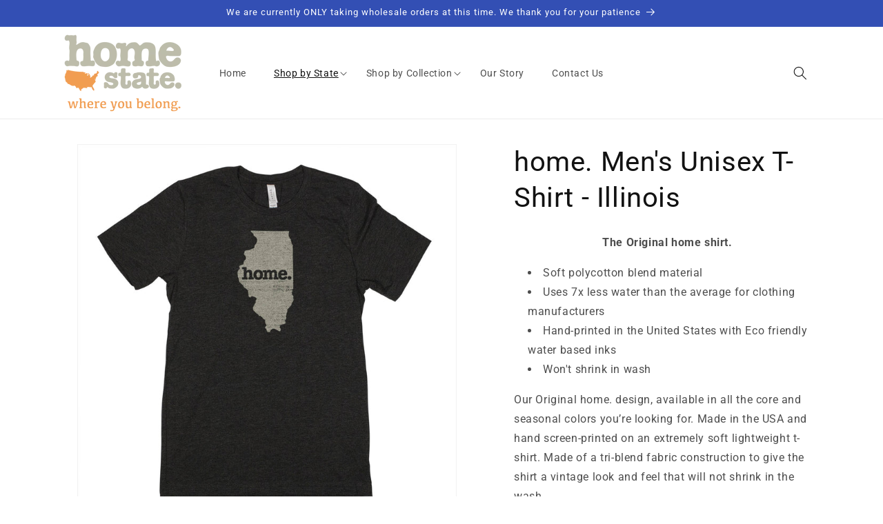

--- FILE ---
content_type: text/html; charset=utf-8
request_url: https://homestateapparel.com/collections/illinois/products/classic-men-s-unisex-home-tshirt-illinois
body_size: 46128
content:
<!doctype html>
<html class="no-js" lang="en">
  <head>

    <meta charset="utf-8">
    <meta http-equiv="X-UA-Compatible" content="IE=edge">
    <meta name="viewport" content="width=device-width,initial-scale=1">
    <meta name="theme-color" content="">
    <link rel="canonical" href="https://homestateapparel.com/products/classic-men-s-unisex-home-tshirt-illinois"><link rel="preconnect" href="https://fonts.shopifycdn.com" crossorigin><title>
      home. Men&#39;s Unisex T-Shirt - Illinois
 &ndash; Home State Apparel</title>

    
      <meta name="description" content="The Original home shirt. Soft polycotton blend material Uses 7x less water than the average for clothing manufacturers Hand-printed in the United States with Eco friendly water based inks Won&#39;t shrink in wash Our Original home. design, available in all the core and seasonal colors you’re looking for. Made in the USA an">
    

    

<meta property="og:site_name" content="Home State Apparel">
<meta property="og:url" content="https://homestateapparel.com/products/classic-men-s-unisex-home-tshirt-illinois">
<meta property="og:title" content="home. Men&#39;s Unisex T-Shirt - Illinois">
<meta property="og:type" content="product">
<meta property="og:description" content="The Original home shirt. Soft polycotton blend material Uses 7x less water than the average for clothing manufacturers Hand-printed in the United States with Eco friendly water based inks Won&#39;t shrink in wash Our Original home. design, available in all the core and seasonal colors you’re looking for. Made in the USA an"><meta property="og:image" content="http://homestateapparel.com/cdn/shop/products/Illinois-home-classic-charcoal-silo.jpg?v=1743958666">
  <meta property="og:image:secure_url" content="https://homestateapparel.com/cdn/shop/products/Illinois-home-classic-charcoal-silo.jpg?v=1743958666">
  <meta property="og:image:width" content="1500">
  <meta property="og:image:height" content="1500"><meta property="og:price:amount" content="30.00">
  <meta property="og:price:currency" content="USD"><meta name="twitter:site" content="@shopify"><meta name="twitter:card" content="summary_large_image">
<meta name="twitter:title" content="home. Men&#39;s Unisex T-Shirt - Illinois">
<meta name="twitter:description" content="The Original home shirt. Soft polycotton blend material Uses 7x less water than the average for clothing manufacturers Hand-printed in the United States with Eco friendly water based inks Won&#39;t shrink in wash Our Original home. design, available in all the core and seasonal colors you’re looking for. Made in the USA an">


    <script src="//homestateapparel.com/cdn/shop/t/5/assets/constants.js?v=58251544750838685771707464505" defer="defer"></script>
    <script src="//homestateapparel.com/cdn/shop/t/5/assets/pubsub.js?v=158357773527763999511707464506" defer="defer"></script>
    <script src="//homestateapparel.com/cdn/shop/t/5/assets/global.js?v=54939145903281508041707464505" defer="defer"></script><script src="//homestateapparel.com/cdn/shop/t/5/assets/animations.js?v=88693664871331136111707464504" defer="defer"></script><script>window.performance && window.performance.mark && window.performance.mark('shopify.content_for_header.start');</script><meta name="google-site-verification" content="P4U3gCEBoYbnD2HH6OA7xl5p1gfVpm9vmRK6wnxGnZA">
<meta id="shopify-digital-wallet" name="shopify-digital-wallet" content="/31841157257/digital_wallets/dialog">
<meta name="shopify-checkout-api-token" content="e32ede36f95e7f1f0d0f6ff35f3abe19">
<meta id="in-context-paypal-metadata" data-shop-id="31841157257" data-venmo-supported="true" data-environment="production" data-locale="en_US" data-paypal-v4="true" data-currency="USD">
<link rel="alternate" type="application/json+oembed" href="https://homestateapparel.com/products/classic-men-s-unisex-home-tshirt-illinois.oembed">
<script async="async" src="/checkouts/internal/preloads.js?locale=en-US"></script>
<link rel="preconnect" href="https://shop.app" crossorigin="anonymous">
<script async="async" src="https://shop.app/checkouts/internal/preloads.js?locale=en-US&shop_id=31841157257" crossorigin="anonymous"></script>
<script id="apple-pay-shop-capabilities" type="application/json">{"shopId":31841157257,"countryCode":"US","currencyCode":"USD","merchantCapabilities":["supports3DS"],"merchantId":"gid:\/\/shopify\/Shop\/31841157257","merchantName":"Home State Apparel","requiredBillingContactFields":["postalAddress","email"],"requiredShippingContactFields":["postalAddress","email"],"shippingType":"shipping","supportedNetworks":["visa","masterCard","amex","discover","elo","jcb"],"total":{"type":"pending","label":"Home State Apparel","amount":"1.00"},"shopifyPaymentsEnabled":true,"supportsSubscriptions":true}</script>
<script id="shopify-features" type="application/json">{"accessToken":"e32ede36f95e7f1f0d0f6ff35f3abe19","betas":["rich-media-storefront-analytics"],"domain":"homestateapparel.com","predictiveSearch":true,"shopId":31841157257,"locale":"en"}</script>
<script>var Shopify = Shopify || {};
Shopify.shop = "home-state-apparel-2.myshopify.com";
Shopify.locale = "en";
Shopify.currency = {"active":"USD","rate":"1.0"};
Shopify.country = "US";
Shopify.theme = {"name":"Dawn as HSA v11.0","id":140320571616,"schema_name":"Dawn","schema_version":"11.0.0","theme_store_id":null,"role":"main"};
Shopify.theme.handle = "null";
Shopify.theme.style = {"id":null,"handle":null};
Shopify.cdnHost = "homestateapparel.com/cdn";
Shopify.routes = Shopify.routes || {};
Shopify.routes.root = "/";</script>
<script type="module">!function(o){(o.Shopify=o.Shopify||{}).modules=!0}(window);</script>
<script>!function(o){function n(){var o=[];function n(){o.push(Array.prototype.slice.apply(arguments))}return n.q=o,n}var t=o.Shopify=o.Shopify||{};t.loadFeatures=n(),t.autoloadFeatures=n()}(window);</script>
<script>
  window.ShopifyPay = window.ShopifyPay || {};
  window.ShopifyPay.apiHost = "shop.app\/pay";
  window.ShopifyPay.redirectState = null;
</script>
<script id="shop-js-analytics" type="application/json">{"pageType":"product"}</script>
<script defer="defer" async type="module" src="//homestateapparel.com/cdn/shopifycloud/shop-js/modules/v2/client.init-shop-cart-sync_IZsNAliE.en.esm.js"></script>
<script defer="defer" async type="module" src="//homestateapparel.com/cdn/shopifycloud/shop-js/modules/v2/chunk.common_0OUaOowp.esm.js"></script>
<script type="module">
  await import("//homestateapparel.com/cdn/shopifycloud/shop-js/modules/v2/client.init-shop-cart-sync_IZsNAliE.en.esm.js");
await import("//homestateapparel.com/cdn/shopifycloud/shop-js/modules/v2/chunk.common_0OUaOowp.esm.js");

  window.Shopify.SignInWithShop?.initShopCartSync?.({"fedCMEnabled":true,"windoidEnabled":true});

</script>
<script>
  window.Shopify = window.Shopify || {};
  if (!window.Shopify.featureAssets) window.Shopify.featureAssets = {};
  window.Shopify.featureAssets['shop-js'] = {"shop-cart-sync":["modules/v2/client.shop-cart-sync_DLOhI_0X.en.esm.js","modules/v2/chunk.common_0OUaOowp.esm.js"],"init-fed-cm":["modules/v2/client.init-fed-cm_C6YtU0w6.en.esm.js","modules/v2/chunk.common_0OUaOowp.esm.js"],"shop-button":["modules/v2/client.shop-button_BCMx7GTG.en.esm.js","modules/v2/chunk.common_0OUaOowp.esm.js"],"shop-cash-offers":["modules/v2/client.shop-cash-offers_BT26qb5j.en.esm.js","modules/v2/chunk.common_0OUaOowp.esm.js","modules/v2/chunk.modal_CGo_dVj3.esm.js"],"init-windoid":["modules/v2/client.init-windoid_B9PkRMql.en.esm.js","modules/v2/chunk.common_0OUaOowp.esm.js"],"init-shop-email-lookup-coordinator":["modules/v2/client.init-shop-email-lookup-coordinator_DZkqjsbU.en.esm.js","modules/v2/chunk.common_0OUaOowp.esm.js"],"shop-toast-manager":["modules/v2/client.shop-toast-manager_Di2EnuM7.en.esm.js","modules/v2/chunk.common_0OUaOowp.esm.js"],"shop-login-button":["modules/v2/client.shop-login-button_BtqW_SIO.en.esm.js","modules/v2/chunk.common_0OUaOowp.esm.js","modules/v2/chunk.modal_CGo_dVj3.esm.js"],"avatar":["modules/v2/client.avatar_BTnouDA3.en.esm.js"],"pay-button":["modules/v2/client.pay-button_CWa-C9R1.en.esm.js","modules/v2/chunk.common_0OUaOowp.esm.js"],"init-shop-cart-sync":["modules/v2/client.init-shop-cart-sync_IZsNAliE.en.esm.js","modules/v2/chunk.common_0OUaOowp.esm.js"],"init-customer-accounts":["modules/v2/client.init-customer-accounts_DenGwJTU.en.esm.js","modules/v2/client.shop-login-button_BtqW_SIO.en.esm.js","modules/v2/chunk.common_0OUaOowp.esm.js","modules/v2/chunk.modal_CGo_dVj3.esm.js"],"init-shop-for-new-customer-accounts":["modules/v2/client.init-shop-for-new-customer-accounts_JdHXxpS9.en.esm.js","modules/v2/client.shop-login-button_BtqW_SIO.en.esm.js","modules/v2/chunk.common_0OUaOowp.esm.js","modules/v2/chunk.modal_CGo_dVj3.esm.js"],"init-customer-accounts-sign-up":["modules/v2/client.init-customer-accounts-sign-up_D6__K_p8.en.esm.js","modules/v2/client.shop-login-button_BtqW_SIO.en.esm.js","modules/v2/chunk.common_0OUaOowp.esm.js","modules/v2/chunk.modal_CGo_dVj3.esm.js"],"checkout-modal":["modules/v2/client.checkout-modal_C_ZQDY6s.en.esm.js","modules/v2/chunk.common_0OUaOowp.esm.js","modules/v2/chunk.modal_CGo_dVj3.esm.js"],"shop-follow-button":["modules/v2/client.shop-follow-button_XetIsj8l.en.esm.js","modules/v2/chunk.common_0OUaOowp.esm.js","modules/v2/chunk.modal_CGo_dVj3.esm.js"],"lead-capture":["modules/v2/client.lead-capture_DvA72MRN.en.esm.js","modules/v2/chunk.common_0OUaOowp.esm.js","modules/v2/chunk.modal_CGo_dVj3.esm.js"],"shop-login":["modules/v2/client.shop-login_ClXNxyh6.en.esm.js","modules/v2/chunk.common_0OUaOowp.esm.js","modules/v2/chunk.modal_CGo_dVj3.esm.js"],"payment-terms":["modules/v2/client.payment-terms_CNlwjfZz.en.esm.js","modules/v2/chunk.common_0OUaOowp.esm.js","modules/v2/chunk.modal_CGo_dVj3.esm.js"]};
</script>
<script>(function() {
  var isLoaded = false;
  function asyncLoad() {
    if (isLoaded) return;
    isLoaded = true;
    var urls = ["https:\/\/cdn.hextom.com\/js\/freeshippingbar.js?shop=home-state-apparel-2.myshopify.com"];
    for (var i = 0; i < urls.length; i++) {
      var s = document.createElement('script');
      s.type = 'text/javascript';
      s.async = true;
      s.src = urls[i];
      var x = document.getElementsByTagName('script')[0];
      x.parentNode.insertBefore(s, x);
    }
  };
  if(window.attachEvent) {
    window.attachEvent('onload', asyncLoad);
  } else {
    window.addEventListener('load', asyncLoad, false);
  }
})();</script>
<script id="__st">var __st={"a":31841157257,"offset":-18000,"reqid":"ffa4f550-3aec-40da-ab99-7377af4a3a49-1768538421","pageurl":"homestateapparel.com\/collections\/illinois\/products\/classic-men-s-unisex-home-tshirt-illinois","u":"dd981c741327","p":"product","rtyp":"product","rid":8248362959072};</script>
<script>window.ShopifyPaypalV4VisibilityTracking = true;</script>
<script id="captcha-bootstrap">!function(){'use strict';const t='contact',e='account',n='new_comment',o=[[t,t],['blogs',n],['comments',n],[t,'customer']],c=[[e,'customer_login'],[e,'guest_login'],[e,'recover_customer_password'],[e,'create_customer']],r=t=>t.map((([t,e])=>`form[action*='/${t}']:not([data-nocaptcha='true']) input[name='form_type'][value='${e}']`)).join(','),a=t=>()=>t?[...document.querySelectorAll(t)].map((t=>t.form)):[];function s(){const t=[...o],e=r(t);return a(e)}const i='password',u='form_key',d=['recaptcha-v3-token','g-recaptcha-response','h-captcha-response',i],f=()=>{try{return window.sessionStorage}catch{return}},m='__shopify_v',_=t=>t.elements[u];function p(t,e,n=!1){try{const o=window.sessionStorage,c=JSON.parse(o.getItem(e)),{data:r}=function(t){const{data:e,action:n}=t;return t[m]||n?{data:e,action:n}:{data:t,action:n}}(c);for(const[e,n]of Object.entries(r))t.elements[e]&&(t.elements[e].value=n);n&&o.removeItem(e)}catch(o){console.error('form repopulation failed',{error:o})}}const l='form_type',E='cptcha';function T(t){t.dataset[E]=!0}const w=window,h=w.document,L='Shopify',v='ce_forms',y='captcha';let A=!1;((t,e)=>{const n=(g='f06e6c50-85a8-45c8-87d0-21a2b65856fe',I='https://cdn.shopify.com/shopifycloud/storefront-forms-hcaptcha/ce_storefront_forms_captcha_hcaptcha.v1.5.2.iife.js',D={infoText:'Protected by hCaptcha',privacyText:'Privacy',termsText:'Terms'},(t,e,n)=>{const o=w[L][v],c=o.bindForm;if(c)return c(t,g,e,D).then(n);var r;o.q.push([[t,g,e,D],n]),r=I,A||(h.body.append(Object.assign(h.createElement('script'),{id:'captcha-provider',async:!0,src:r})),A=!0)});var g,I,D;w[L]=w[L]||{},w[L][v]=w[L][v]||{},w[L][v].q=[],w[L][y]=w[L][y]||{},w[L][y].protect=function(t,e){n(t,void 0,e),T(t)},Object.freeze(w[L][y]),function(t,e,n,w,h,L){const[v,y,A,g]=function(t,e,n){const i=e?o:[],u=t?c:[],d=[...i,...u],f=r(d),m=r(i),_=r(d.filter((([t,e])=>n.includes(e))));return[a(f),a(m),a(_),s()]}(w,h,L),I=t=>{const e=t.target;return e instanceof HTMLFormElement?e:e&&e.form},D=t=>v().includes(t);t.addEventListener('submit',(t=>{const e=I(t);if(!e)return;const n=D(e)&&!e.dataset.hcaptchaBound&&!e.dataset.recaptchaBound,o=_(e),c=g().includes(e)&&(!o||!o.value);(n||c)&&t.preventDefault(),c&&!n&&(function(t){try{if(!f())return;!function(t){const e=f();if(!e)return;const n=_(t);if(!n)return;const o=n.value;o&&e.removeItem(o)}(t);const e=Array.from(Array(32),(()=>Math.random().toString(36)[2])).join('');!function(t,e){_(t)||t.append(Object.assign(document.createElement('input'),{type:'hidden',name:u})),t.elements[u].value=e}(t,e),function(t,e){const n=f();if(!n)return;const o=[...t.querySelectorAll(`input[type='${i}']`)].map((({name:t})=>t)),c=[...d,...o],r={};for(const[a,s]of new FormData(t).entries())c.includes(a)||(r[a]=s);n.setItem(e,JSON.stringify({[m]:1,action:t.action,data:r}))}(t,e)}catch(e){console.error('failed to persist form',e)}}(e),e.submit())}));const S=(t,e)=>{t&&!t.dataset[E]&&(n(t,e.some((e=>e===t))),T(t))};for(const o of['focusin','change'])t.addEventListener(o,(t=>{const e=I(t);D(e)&&S(e,y())}));const B=e.get('form_key'),M=e.get(l),P=B&&M;t.addEventListener('DOMContentLoaded',(()=>{const t=y();if(P)for(const e of t)e.elements[l].value===M&&p(e,B);[...new Set([...A(),...v().filter((t=>'true'===t.dataset.shopifyCaptcha))])].forEach((e=>S(e,t)))}))}(h,new URLSearchParams(w.location.search),n,t,e,['guest_login'])})(!0,!0)}();</script>
<script integrity="sha256-4kQ18oKyAcykRKYeNunJcIwy7WH5gtpwJnB7kiuLZ1E=" data-source-attribution="shopify.loadfeatures" defer="defer" src="//homestateapparel.com/cdn/shopifycloud/storefront/assets/storefront/load_feature-a0a9edcb.js" crossorigin="anonymous"></script>
<script crossorigin="anonymous" defer="defer" src="//homestateapparel.com/cdn/shopifycloud/storefront/assets/shopify_pay/storefront-65b4c6d7.js?v=20250812"></script>
<script data-source-attribution="shopify.dynamic_checkout.dynamic.init">var Shopify=Shopify||{};Shopify.PaymentButton=Shopify.PaymentButton||{isStorefrontPortableWallets:!0,init:function(){window.Shopify.PaymentButton.init=function(){};var t=document.createElement("script");t.src="https://homestateapparel.com/cdn/shopifycloud/portable-wallets/latest/portable-wallets.en.js",t.type="module",document.head.appendChild(t)}};
</script>
<script data-source-attribution="shopify.dynamic_checkout.buyer_consent">
  function portableWalletsHideBuyerConsent(e){var t=document.getElementById("shopify-buyer-consent"),n=document.getElementById("shopify-subscription-policy-button");t&&n&&(t.classList.add("hidden"),t.setAttribute("aria-hidden","true"),n.removeEventListener("click",e))}function portableWalletsShowBuyerConsent(e){var t=document.getElementById("shopify-buyer-consent"),n=document.getElementById("shopify-subscription-policy-button");t&&n&&(t.classList.remove("hidden"),t.removeAttribute("aria-hidden"),n.addEventListener("click",e))}window.Shopify?.PaymentButton&&(window.Shopify.PaymentButton.hideBuyerConsent=portableWalletsHideBuyerConsent,window.Shopify.PaymentButton.showBuyerConsent=portableWalletsShowBuyerConsent);
</script>
<script data-source-attribution="shopify.dynamic_checkout.cart.bootstrap">document.addEventListener("DOMContentLoaded",(function(){function t(){return document.querySelector("shopify-accelerated-checkout-cart, shopify-accelerated-checkout")}if(t())Shopify.PaymentButton.init();else{new MutationObserver((function(e,n){t()&&(Shopify.PaymentButton.init(),n.disconnect())})).observe(document.body,{childList:!0,subtree:!0})}}));
</script>
<link id="shopify-accelerated-checkout-styles" rel="stylesheet" media="screen" href="https://homestateapparel.com/cdn/shopifycloud/portable-wallets/latest/accelerated-checkout-backwards-compat.css" crossorigin="anonymous">
<style id="shopify-accelerated-checkout-cart">
        #shopify-buyer-consent {
  margin-top: 1em;
  display: inline-block;
  width: 100%;
}

#shopify-buyer-consent.hidden {
  display: none;
}

#shopify-subscription-policy-button {
  background: none;
  border: none;
  padding: 0;
  text-decoration: underline;
  font-size: inherit;
  cursor: pointer;
}

#shopify-subscription-policy-button::before {
  box-shadow: none;
}

      </style>
<script id="sections-script" data-sections="header" defer="defer" src="//homestateapparel.com/cdn/shop/t/5/compiled_assets/scripts.js?223"></script>
<script>window.performance && window.performance.mark && window.performance.mark('shopify.content_for_header.end');</script>


    <style data-shopify>
      @font-face {
  font-family: Roboto;
  font-weight: 400;
  font-style: normal;
  font-display: swap;
  src: url("//homestateapparel.com/cdn/fonts/roboto/roboto_n4.2019d890f07b1852f56ce63ba45b2db45d852cba.woff2") format("woff2"),
       url("//homestateapparel.com/cdn/fonts/roboto/roboto_n4.238690e0007583582327135619c5f7971652fa9d.woff") format("woff");
}

      @font-face {
  font-family: Roboto;
  font-weight: 700;
  font-style: normal;
  font-display: swap;
  src: url("//homestateapparel.com/cdn/fonts/roboto/roboto_n7.f38007a10afbbde8976c4056bfe890710d51dec2.woff2") format("woff2"),
       url("//homestateapparel.com/cdn/fonts/roboto/roboto_n7.94bfdd3e80c7be00e128703d245c207769d763f9.woff") format("woff");
}

      @font-face {
  font-family: Roboto;
  font-weight: 400;
  font-style: italic;
  font-display: swap;
  src: url("//homestateapparel.com/cdn/fonts/roboto/roboto_i4.57ce898ccda22ee84f49e6b57ae302250655e2d4.woff2") format("woff2"),
       url("//homestateapparel.com/cdn/fonts/roboto/roboto_i4.b21f3bd061cbcb83b824ae8c7671a82587b264bf.woff") format("woff");
}

      @font-face {
  font-family: Roboto;
  font-weight: 700;
  font-style: italic;
  font-display: swap;
  src: url("//homestateapparel.com/cdn/fonts/roboto/roboto_i7.7ccaf9410746f2c53340607c42c43f90a9005937.woff2") format("woff2"),
       url("//homestateapparel.com/cdn/fonts/roboto/roboto_i7.49ec21cdd7148292bffea74c62c0df6e93551516.woff") format("woff");
}

      @font-face {
  font-family: Roboto;
  font-weight: 400;
  font-style: normal;
  font-display: swap;
  src: url("//homestateapparel.com/cdn/fonts/roboto/roboto_n4.2019d890f07b1852f56ce63ba45b2db45d852cba.woff2") format("woff2"),
       url("//homestateapparel.com/cdn/fonts/roboto/roboto_n4.238690e0007583582327135619c5f7971652fa9d.woff") format("woff");
}


      
        :root,
        .color-background-1 {
          --color-background: 255,255,255;
        
          --gradient-background: #ffffff;
        
        --color-foreground: 18,18,18;
        --color-shadow: 18,18,18;
        --color-button: 18,18,18;
        --color-button-text: 255,255,255;
        --color-secondary-button: 255,255,255;
        --color-secondary-button-text: 18,18,18;
        --color-link: 18,18,18;
        --color-badge-foreground: 18,18,18;
        --color-badge-background: 255,255,255;
        --color-badge-border: 18,18,18;
        --payment-terms-background-color: rgb(255 255 255);
      }
      
        
        .color-background-2 {
          --color-background: 243,243,243;
        
          --gradient-background: #f3f3f3;
        
        --color-foreground: 18,18,18;
        --color-shadow: 18,18,18;
        --color-button: 18,18,18;
        --color-button-text: 243,243,243;
        --color-secondary-button: 243,243,243;
        --color-secondary-button-text: 18,18,18;
        --color-link: 18,18,18;
        --color-badge-foreground: 18,18,18;
        --color-badge-background: 243,243,243;
        --color-badge-border: 18,18,18;
        --payment-terms-background-color: rgb(243 243 243);
      }
      
        
        .color-inverse {
          --color-background: 18,18,18;
        
          --gradient-background: #121212;
        
        --color-foreground: 255,255,255;
        --color-shadow: 18,18,18;
        --color-button: 255,255,255;
        --color-button-text: 18,18,18;
        --color-secondary-button: 18,18,18;
        --color-secondary-button-text: 255,255,255;
        --color-link: 255,255,255;
        --color-badge-foreground: 255,255,255;
        --color-badge-background: 18,18,18;
        --color-badge-border: 255,255,255;
        --payment-terms-background-color: rgb(18 18 18);
      }
      
        
        .color-accent-1 {
          --color-background: 18,18,18;
        
          --gradient-background: #121212;
        
        --color-foreground: 255,255,255;
        --color-shadow: 18,18,18;
        --color-button: 255,255,255;
        --color-button-text: 18,18,18;
        --color-secondary-button: 18,18,18;
        --color-secondary-button-text: 255,255,255;
        --color-link: 255,255,255;
        --color-badge-foreground: 255,255,255;
        --color-badge-background: 18,18,18;
        --color-badge-border: 255,255,255;
        --payment-terms-background-color: rgb(18 18 18);
      }
      
        
        .color-accent-2 {
          --color-background: 51,79,180;
        
          --gradient-background: #334fb4;
        
        --color-foreground: 255,255,255;
        --color-shadow: 18,18,18;
        --color-button: 255,255,255;
        --color-button-text: 51,79,180;
        --color-secondary-button: 51,79,180;
        --color-secondary-button-text: 255,255,255;
        --color-link: 255,255,255;
        --color-badge-foreground: 255,255,255;
        --color-badge-background: 51,79,180;
        --color-badge-border: 255,255,255;
        --payment-terms-background-color: rgb(51 79 180);
      }
      

      body, .color-background-1, .color-background-2, .color-inverse, .color-accent-1, .color-accent-2 {
        color: rgba(var(--color-foreground), 0.75);
        background-color: rgb(var(--color-background));
      }

      :root {
        --font-body-family: Roboto, sans-serif;
        --font-body-style: normal;
        --font-body-weight: 400;
        --font-body-weight-bold: 700;

        --font-heading-family: Roboto, sans-serif;
        --font-heading-style: normal;
        --font-heading-weight: 400;

        --font-body-scale: 1.0;
        --font-heading-scale: 1.0;

        --media-padding: px;
        --media-border-opacity: 0.05;
        --media-border-width: 1px;
        --media-radius: 0px;
        --media-shadow-opacity: 0.0;
        --media-shadow-horizontal-offset: 0px;
        --media-shadow-vertical-offset: 4px;
        --media-shadow-blur-radius: 5px;
        --media-shadow-visible: 0;

        --page-width: 120rem;
        --page-width-margin: 0rem;

        --product-card-image-padding: 0.0rem;
        --product-card-corner-radius: 0.0rem;
        --product-card-text-alignment: left;
        --product-card-border-width: 0.0rem;
        --product-card-border-opacity: 0.1;
        --product-card-shadow-opacity: 0.0;
        --product-card-shadow-visible: 0;
        --product-card-shadow-horizontal-offset: 0.0rem;
        --product-card-shadow-vertical-offset: 0.4rem;
        --product-card-shadow-blur-radius: 0.5rem;

        --collection-card-image-padding: 0.0rem;
        --collection-card-corner-radius: 0.0rem;
        --collection-card-text-alignment: left;
        --collection-card-border-width: 0.0rem;
        --collection-card-border-opacity: 0.1;
        --collection-card-shadow-opacity: 0.0;
        --collection-card-shadow-visible: 0;
        --collection-card-shadow-horizontal-offset: 0.0rem;
        --collection-card-shadow-vertical-offset: 0.4rem;
        --collection-card-shadow-blur-radius: 0.5rem;

        --blog-card-image-padding: 0.0rem;
        --blog-card-corner-radius: 0.0rem;
        --blog-card-text-alignment: left;
        --blog-card-border-width: 0.0rem;
        --blog-card-border-opacity: 0.1;
        --blog-card-shadow-opacity: 0.0;
        --blog-card-shadow-visible: 0;
        --blog-card-shadow-horizontal-offset: 0.0rem;
        --blog-card-shadow-vertical-offset: 0.4rem;
        --blog-card-shadow-blur-radius: 0.5rem;

        --badge-corner-radius: 4.0rem;

        --popup-border-width: 1px;
        --popup-border-opacity: 0.1;
        --popup-corner-radius: 0px;
        --popup-shadow-opacity: 0.0;
        --popup-shadow-horizontal-offset: 0px;
        --popup-shadow-vertical-offset: 4px;
        --popup-shadow-blur-radius: 5px;

        --drawer-border-width: 1px;
        --drawer-border-opacity: 0.1;
        --drawer-shadow-opacity: 0.0;
        --drawer-shadow-horizontal-offset: 0px;
        --drawer-shadow-vertical-offset: 4px;
        --drawer-shadow-blur-radius: 5px;

        --spacing-sections-desktop: 0px;
        --spacing-sections-mobile: 0px;

        --grid-desktop-vertical-spacing: 24px;
        --grid-desktop-horizontal-spacing: 24px;
        --grid-mobile-vertical-spacing: 12px;
        --grid-mobile-horizontal-spacing: 12px;

        --text-boxes-border-opacity: 0.1;
        --text-boxes-border-width: 0px;
        --text-boxes-radius: 0px;
        --text-boxes-shadow-opacity: 0.0;
        --text-boxes-shadow-visible: 0;
        --text-boxes-shadow-horizontal-offset: 0px;
        --text-boxes-shadow-vertical-offset: 4px;
        --text-boxes-shadow-blur-radius: 5px;

        --buttons-radius: 0px;
        --buttons-radius-outset: 0px;
        --buttons-border-width: 1px;
        --buttons-border-opacity: 1.0;
        --buttons-shadow-opacity: 0.0;
        --buttons-shadow-visible: 0;
        --buttons-shadow-horizontal-offset: 0px;
        --buttons-shadow-vertical-offset: 4px;
        --buttons-shadow-blur-radius: 5px;
        --buttons-border-offset: 0px;

        --inputs-radius: 0px;
        --inputs-border-width: 1px;
        --inputs-border-opacity: 0.55;
        --inputs-shadow-opacity: 0.0;
        --inputs-shadow-horizontal-offset: 0px;
        --inputs-margin-offset: 0px;
        --inputs-shadow-vertical-offset: 4px;
        --inputs-shadow-blur-radius: 5px;
        --inputs-radius-outset: 0px;

        --variant-pills-radius: 40px;
        --variant-pills-border-width: 1px;
        --variant-pills-border-opacity: 0.55;
        --variant-pills-shadow-opacity: 0.0;
        --variant-pills-shadow-horizontal-offset: 0px;
        --variant-pills-shadow-vertical-offset: 4px;
        --variant-pills-shadow-blur-radius: 5px;
      }

      *,
      *::before,
      *::after {
        box-sizing: inherit;
      }

      html {
        box-sizing: border-box;
        font-size: calc(var(--font-body-scale) * 62.5%);
        height: 100%;
      }

      body {
        display: grid;
        grid-template-rows: auto auto 1fr auto;
        grid-template-columns: 100%;
        min-height: 100%;
        margin: 0;
        font-size: 1.5rem;
        letter-spacing: 0.06rem;
        line-height: calc(1 + 0.8 / var(--font-body-scale));
        font-family: var(--font-body-family);
        font-style: var(--font-body-style);
        font-weight: var(--font-body-weight);
      }

      @media screen and (min-width: 750px) {
        body {
          font-size: 1.6rem;
        }
      }
    </style>

    <link href="//homestateapparel.com/cdn/shop/t/5/assets/base.css?v=165191016556652226921707464504" rel="stylesheet" type="text/css" media="all" />
<link rel="preload" as="font" href="//homestateapparel.com/cdn/fonts/roboto/roboto_n4.2019d890f07b1852f56ce63ba45b2db45d852cba.woff2" type="font/woff2" crossorigin><link rel="preload" as="font" href="//homestateapparel.com/cdn/fonts/roboto/roboto_n4.2019d890f07b1852f56ce63ba45b2db45d852cba.woff2" type="font/woff2" crossorigin><link href="//homestateapparel.com/cdn/shop/t/5/assets/component-localization-form.css?v=143319823105703127341707464505" rel="stylesheet" type="text/css" media="all" />
      <script src="//homestateapparel.com/cdn/shop/t/5/assets/localization-form.js?v=161644695336821385561707464505" defer="defer"></script><link
        rel="stylesheet"
        href="//homestateapparel.com/cdn/shop/t/5/assets/component-predictive-search.css?v=118923337488134913561707464505"
        media="print"
        onload="this.media='all'"
      ><script>
      document.documentElement.className = document.documentElement.className.replace('no-js', 'js');
      if (Shopify.designMode) {
        document.documentElement.classList.add('shopify-design-mode');
      }
    </script>
  
  








<link href="https://monorail-edge.shopifysvc.com" rel="dns-prefetch">
<script>(function(){if ("sendBeacon" in navigator && "performance" in window) {try {var session_token_from_headers = performance.getEntriesByType('navigation')[0].serverTiming.find(x => x.name == '_s').description;} catch {var session_token_from_headers = undefined;}var session_cookie_matches = document.cookie.match(/_shopify_s=([^;]*)/);var session_token_from_cookie = session_cookie_matches && session_cookie_matches.length === 2 ? session_cookie_matches[1] : "";var session_token = session_token_from_headers || session_token_from_cookie || "";function handle_abandonment_event(e) {var entries = performance.getEntries().filter(function(entry) {return /monorail-edge.shopifysvc.com/.test(entry.name);});if (!window.abandonment_tracked && entries.length === 0) {window.abandonment_tracked = true;var currentMs = Date.now();var navigation_start = performance.timing.navigationStart;var payload = {shop_id: 31841157257,url: window.location.href,navigation_start,duration: currentMs - navigation_start,session_token,page_type: "product"};window.navigator.sendBeacon("https://monorail-edge.shopifysvc.com/v1/produce", JSON.stringify({schema_id: "online_store_buyer_site_abandonment/1.1",payload: payload,metadata: {event_created_at_ms: currentMs,event_sent_at_ms: currentMs}}));}}window.addEventListener('pagehide', handle_abandonment_event);}}());</script>
<script id="web-pixels-manager-setup">(function e(e,d,r,n,o){if(void 0===o&&(o={}),!Boolean(null===(a=null===(i=window.Shopify)||void 0===i?void 0:i.analytics)||void 0===a?void 0:a.replayQueue)){var i,a;window.Shopify=window.Shopify||{};var t=window.Shopify;t.analytics=t.analytics||{};var s=t.analytics;s.replayQueue=[],s.publish=function(e,d,r){return s.replayQueue.push([e,d,r]),!0};try{self.performance.mark("wpm:start")}catch(e){}var l=function(){var e={modern:/Edge?\/(1{2}[4-9]|1[2-9]\d|[2-9]\d{2}|\d{4,})\.\d+(\.\d+|)|Firefox\/(1{2}[4-9]|1[2-9]\d|[2-9]\d{2}|\d{4,})\.\d+(\.\d+|)|Chrom(ium|e)\/(9{2}|\d{3,})\.\d+(\.\d+|)|(Maci|X1{2}).+ Version\/(15\.\d+|(1[6-9]|[2-9]\d|\d{3,})\.\d+)([,.]\d+|)( \(\w+\)|)( Mobile\/\w+|) Safari\/|Chrome.+OPR\/(9{2}|\d{3,})\.\d+\.\d+|(CPU[ +]OS|iPhone[ +]OS|CPU[ +]iPhone|CPU IPhone OS|CPU iPad OS)[ +]+(15[._]\d+|(1[6-9]|[2-9]\d|\d{3,})[._]\d+)([._]\d+|)|Android:?[ /-](13[3-9]|1[4-9]\d|[2-9]\d{2}|\d{4,})(\.\d+|)(\.\d+|)|Android.+Firefox\/(13[5-9]|1[4-9]\d|[2-9]\d{2}|\d{4,})\.\d+(\.\d+|)|Android.+Chrom(ium|e)\/(13[3-9]|1[4-9]\d|[2-9]\d{2}|\d{4,})\.\d+(\.\d+|)|SamsungBrowser\/([2-9]\d|\d{3,})\.\d+/,legacy:/Edge?\/(1[6-9]|[2-9]\d|\d{3,})\.\d+(\.\d+|)|Firefox\/(5[4-9]|[6-9]\d|\d{3,})\.\d+(\.\d+|)|Chrom(ium|e)\/(5[1-9]|[6-9]\d|\d{3,})\.\d+(\.\d+|)([\d.]+$|.*Safari\/(?![\d.]+ Edge\/[\d.]+$))|(Maci|X1{2}).+ Version\/(10\.\d+|(1[1-9]|[2-9]\d|\d{3,})\.\d+)([,.]\d+|)( \(\w+\)|)( Mobile\/\w+|) Safari\/|Chrome.+OPR\/(3[89]|[4-9]\d|\d{3,})\.\d+\.\d+|(CPU[ +]OS|iPhone[ +]OS|CPU[ +]iPhone|CPU IPhone OS|CPU iPad OS)[ +]+(10[._]\d+|(1[1-9]|[2-9]\d|\d{3,})[._]\d+)([._]\d+|)|Android:?[ /-](13[3-9]|1[4-9]\d|[2-9]\d{2}|\d{4,})(\.\d+|)(\.\d+|)|Mobile Safari.+OPR\/([89]\d|\d{3,})\.\d+\.\d+|Android.+Firefox\/(13[5-9]|1[4-9]\d|[2-9]\d{2}|\d{4,})\.\d+(\.\d+|)|Android.+Chrom(ium|e)\/(13[3-9]|1[4-9]\d|[2-9]\d{2}|\d{4,})\.\d+(\.\d+|)|Android.+(UC? ?Browser|UCWEB|U3)[ /]?(15\.([5-9]|\d{2,})|(1[6-9]|[2-9]\d|\d{3,})\.\d+)\.\d+|SamsungBrowser\/(5\.\d+|([6-9]|\d{2,})\.\d+)|Android.+MQ{2}Browser\/(14(\.(9|\d{2,})|)|(1[5-9]|[2-9]\d|\d{3,})(\.\d+|))(\.\d+|)|K[Aa][Ii]OS\/(3\.\d+|([4-9]|\d{2,})\.\d+)(\.\d+|)/},d=e.modern,r=e.legacy,n=navigator.userAgent;return n.match(d)?"modern":n.match(r)?"legacy":"unknown"}(),u="modern"===l?"modern":"legacy",c=(null!=n?n:{modern:"",legacy:""})[u],f=function(e){return[e.baseUrl,"/wpm","/b",e.hashVersion,"modern"===e.buildTarget?"m":"l",".js"].join("")}({baseUrl:d,hashVersion:r,buildTarget:u}),m=function(e){var d=e.version,r=e.bundleTarget,n=e.surface,o=e.pageUrl,i=e.monorailEndpoint;return{emit:function(e){var a=e.status,t=e.errorMsg,s=(new Date).getTime(),l=JSON.stringify({metadata:{event_sent_at_ms:s},events:[{schema_id:"web_pixels_manager_load/3.1",payload:{version:d,bundle_target:r,page_url:o,status:a,surface:n,error_msg:t},metadata:{event_created_at_ms:s}}]});if(!i)return console&&console.warn&&console.warn("[Web Pixels Manager] No Monorail endpoint provided, skipping logging."),!1;try{return self.navigator.sendBeacon.bind(self.navigator)(i,l)}catch(e){}var u=new XMLHttpRequest;try{return u.open("POST",i,!0),u.setRequestHeader("Content-Type","text/plain"),u.send(l),!0}catch(e){return console&&console.warn&&console.warn("[Web Pixels Manager] Got an unhandled error while logging to Monorail."),!1}}}}({version:r,bundleTarget:l,surface:e.surface,pageUrl:self.location.href,monorailEndpoint:e.monorailEndpoint});try{o.browserTarget=l,function(e){var d=e.src,r=e.async,n=void 0===r||r,o=e.onload,i=e.onerror,a=e.sri,t=e.scriptDataAttributes,s=void 0===t?{}:t,l=document.createElement("script"),u=document.querySelector("head"),c=document.querySelector("body");if(l.async=n,l.src=d,a&&(l.integrity=a,l.crossOrigin="anonymous"),s)for(var f in s)if(Object.prototype.hasOwnProperty.call(s,f))try{l.dataset[f]=s[f]}catch(e){}if(o&&l.addEventListener("load",o),i&&l.addEventListener("error",i),u)u.appendChild(l);else{if(!c)throw new Error("Did not find a head or body element to append the script");c.appendChild(l)}}({src:f,async:!0,onload:function(){if(!function(){var e,d;return Boolean(null===(d=null===(e=window.Shopify)||void 0===e?void 0:e.analytics)||void 0===d?void 0:d.initialized)}()){var d=window.webPixelsManager.init(e)||void 0;if(d){var r=window.Shopify.analytics;r.replayQueue.forEach((function(e){var r=e[0],n=e[1],o=e[2];d.publishCustomEvent(r,n,o)})),r.replayQueue=[],r.publish=d.publishCustomEvent,r.visitor=d.visitor,r.initialized=!0}}},onerror:function(){return m.emit({status:"failed",errorMsg:"".concat(f," has failed to load")})},sri:function(e){var d=/^sha384-[A-Za-z0-9+/=]+$/;return"string"==typeof e&&d.test(e)}(c)?c:"",scriptDataAttributes:o}),m.emit({status:"loading"})}catch(e){m.emit({status:"failed",errorMsg:(null==e?void 0:e.message)||"Unknown error"})}}})({shopId: 31841157257,storefrontBaseUrl: "https://homestateapparel.com",extensionsBaseUrl: "https://extensions.shopifycdn.com/cdn/shopifycloud/web-pixels-manager",monorailEndpoint: "https://monorail-edge.shopifysvc.com/unstable/produce_batch",surface: "storefront-renderer",enabledBetaFlags: ["2dca8a86"],webPixelsConfigList: [{"id":"457015520","configuration":"{\"config\":\"{\\\"pixel_id\\\":\\\"G-EKVSKGVM2M\\\",\\\"target_country\\\":\\\"US\\\",\\\"gtag_events\\\":[{\\\"type\\\":\\\"purchase\\\",\\\"action_label\\\":\\\"G-EKVSKGVM2M\\\"},{\\\"type\\\":\\\"page_view\\\",\\\"action_label\\\":\\\"G-EKVSKGVM2M\\\"},{\\\"type\\\":\\\"view_item\\\",\\\"action_label\\\":\\\"G-EKVSKGVM2M\\\"},{\\\"type\\\":\\\"search\\\",\\\"action_label\\\":\\\"G-EKVSKGVM2M\\\"},{\\\"type\\\":\\\"add_to_cart\\\",\\\"action_label\\\":\\\"G-EKVSKGVM2M\\\"},{\\\"type\\\":\\\"begin_checkout\\\",\\\"action_label\\\":\\\"G-EKVSKGVM2M\\\"},{\\\"type\\\":\\\"add_payment_info\\\",\\\"action_label\\\":\\\"G-EKVSKGVM2M\\\"}],\\\"enable_monitoring_mode\\\":false}\"}","eventPayloadVersion":"v1","runtimeContext":"OPEN","scriptVersion":"b2a88bafab3e21179ed38636efcd8a93","type":"APP","apiClientId":1780363,"privacyPurposes":[],"dataSharingAdjustments":{"protectedCustomerApprovalScopes":["read_customer_address","read_customer_email","read_customer_name","read_customer_personal_data","read_customer_phone"]}},{"id":"189694176","configuration":"{\"pixel_id\":\"755041528616996\",\"pixel_type\":\"facebook_pixel\",\"metaapp_system_user_token\":\"-\"}","eventPayloadVersion":"v1","runtimeContext":"OPEN","scriptVersion":"ca16bc87fe92b6042fbaa3acc2fbdaa6","type":"APP","apiClientId":2329312,"privacyPurposes":["ANALYTICS","MARKETING","SALE_OF_DATA"],"dataSharingAdjustments":{"protectedCustomerApprovalScopes":["read_customer_address","read_customer_email","read_customer_name","read_customer_personal_data","read_customer_phone"]}},{"id":"66224352","configuration":"{\"tagID\":\"2613310184217\"}","eventPayloadVersion":"v1","runtimeContext":"STRICT","scriptVersion":"18031546ee651571ed29edbe71a3550b","type":"APP","apiClientId":3009811,"privacyPurposes":["ANALYTICS","MARKETING","SALE_OF_DATA"],"dataSharingAdjustments":{"protectedCustomerApprovalScopes":["read_customer_address","read_customer_email","read_customer_name","read_customer_personal_data","read_customer_phone"]}},{"id":"shopify-app-pixel","configuration":"{}","eventPayloadVersion":"v1","runtimeContext":"STRICT","scriptVersion":"0450","apiClientId":"shopify-pixel","type":"APP","privacyPurposes":["ANALYTICS","MARKETING"]},{"id":"shopify-custom-pixel","eventPayloadVersion":"v1","runtimeContext":"LAX","scriptVersion":"0450","apiClientId":"shopify-pixel","type":"CUSTOM","privacyPurposes":["ANALYTICS","MARKETING"]}],isMerchantRequest: false,initData: {"shop":{"name":"Home State Apparel","paymentSettings":{"currencyCode":"USD"},"myshopifyDomain":"home-state-apparel-2.myshopify.com","countryCode":"US","storefrontUrl":"https:\/\/homestateapparel.com"},"customer":null,"cart":null,"checkout":null,"productVariants":[{"price":{"amount":30.0,"currencyCode":"USD"},"product":{"title":"home. Men's Unisex T-Shirt - Illinois","vendor":"vendor-unknown","id":"8248362959072","untranslatedTitle":"home. Men's Unisex T-Shirt - Illinois","url":"\/products\/classic-men-s-unisex-home-tshirt-illinois","type":"Men's\/Unisex"},"id":"44769176387808","image":{"src":"\/\/homestateapparel.com\/cdn\/shop\/products\/Illinois-home-classic-charcoal-silo.jpg?v=1743958666"},"sku":"C-UTS-001-01-11-US","title":"Gray \/ Small","untranslatedTitle":"Gray \/ Small"},{"price":{"amount":30.0,"currencyCode":"USD"},"product":{"title":"home. Men's Unisex T-Shirt - Illinois","vendor":"vendor-unknown","id":"8248362959072","untranslatedTitle":"home. Men's Unisex T-Shirt - Illinois","url":"\/products\/classic-men-s-unisex-home-tshirt-illinois","type":"Men's\/Unisex"},"id":"44769176420576","image":{"src":"\/\/homestateapparel.com\/cdn\/shop\/products\/Illinois-home-classic-charcoal-silo.jpg?v=1743958666"},"sku":"C-UTS-001-01-12-US","title":"Charcoal \/ Small","untranslatedTitle":"Charcoal \/ Small"},{"price":{"amount":30.0,"currencyCode":"USD"},"product":{"title":"home. Men's Unisex T-Shirt - Illinois","vendor":"vendor-unknown","id":"8248362959072","untranslatedTitle":"home. Men's Unisex T-Shirt - Illinois","url":"\/products\/classic-men-s-unisex-home-tshirt-illinois","type":"Men's\/Unisex"},"id":"44769176453344","image":{"src":"\/\/homestateapparel.com\/cdn\/shop\/products\/Illinois-home-classic-charcoal-silo.jpg?v=1743958666"},"sku":"C-UTS-001-01-13-US","title":"Navy \/ Small","untranslatedTitle":"Navy \/ Small"},{"price":{"amount":30.0,"currencyCode":"USD"},"product":{"title":"home. Men's Unisex T-Shirt - Illinois","vendor":"vendor-unknown","id":"8248362959072","untranslatedTitle":"home. Men's Unisex T-Shirt - Illinois","url":"\/products\/classic-men-s-unisex-home-tshirt-illinois","type":"Men's\/Unisex"},"id":"44769176486112","image":{"src":"\/\/homestateapparel.com\/cdn\/shop\/products\/Illinois-home-classic-charcoal-silo.jpg?v=1743958666"},"sku":"C-UTS-001-01-14-US","title":"Light Blue \/ Small","untranslatedTitle":"Light Blue \/ Small"},{"price":{"amount":30.0,"currencyCode":"USD"},"product":{"title":"home. Men's Unisex T-Shirt - Illinois","vendor":"vendor-unknown","id":"8248362959072","untranslatedTitle":"home. Men's Unisex T-Shirt - Illinois","url":"\/products\/classic-men-s-unisex-home-tshirt-illinois","type":"Men's\/Unisex"},"id":"44769176518880","image":{"src":"\/\/homestateapparel.com\/cdn\/shop\/products\/Illinois-home-classic-charcoal-silo.jpg?v=1743958666"},"sku":"C-UTS-001-01-15-US","title":"Red \/ Small","untranslatedTitle":"Red \/ Small"},{"price":{"amount":30.0,"currencyCode":"USD"},"product":{"title":"home. Men's Unisex T-Shirt - Illinois","vendor":"vendor-unknown","id":"8248362959072","untranslatedTitle":"home. Men's Unisex T-Shirt - Illinois","url":"\/products\/classic-men-s-unisex-home-tshirt-illinois","type":"Men's\/Unisex"},"id":"44769176551648","image":{"src":"\/\/homestateapparel.com\/cdn\/shop\/products\/Illinois-home-classic-charcoal-silo.jpg?v=1743958666"},"sku":"C-UTS-001-01-11-UM","title":"Gray \/ Medium","untranslatedTitle":"Gray \/ Medium"},{"price":{"amount":30.0,"currencyCode":"USD"},"product":{"title":"home. Men's Unisex T-Shirt - Illinois","vendor":"vendor-unknown","id":"8248362959072","untranslatedTitle":"home. Men's Unisex T-Shirt - Illinois","url":"\/products\/classic-men-s-unisex-home-tshirt-illinois","type":"Men's\/Unisex"},"id":"44769176584416","image":{"src":"\/\/homestateapparel.com\/cdn\/shop\/products\/Illinois-home-classic-charcoal-silo.jpg?v=1743958666"},"sku":"C-UTS-001-01-25-US","title":"Green \/ Small","untranslatedTitle":"Green \/ Small"},{"price":{"amount":30.0,"currencyCode":"USD"},"product":{"title":"home. Men's Unisex T-Shirt - Illinois","vendor":"vendor-unknown","id":"8248362959072","untranslatedTitle":"home. Men's Unisex T-Shirt - Illinois","url":"\/products\/classic-men-s-unisex-home-tshirt-illinois","type":"Men's\/Unisex"},"id":"44769176617184","image":{"src":"\/\/homestateapparel.com\/cdn\/shop\/products\/Illinois-home-classic-charcoal-silo.jpg?v=1743958666"},"sku":"C-UTS-001-01-12-UM","title":"Charcoal \/ Medium","untranslatedTitle":"Charcoal \/ Medium"},{"price":{"amount":30.0,"currencyCode":"USD"},"product":{"title":"home. Men's Unisex T-Shirt - Illinois","vendor":"vendor-unknown","id":"8248362959072","untranslatedTitle":"home. Men's Unisex T-Shirt - Illinois","url":"\/products\/classic-men-s-unisex-home-tshirt-illinois","type":"Men's\/Unisex"},"id":"44769176649952","image":{"src":"\/\/homestateapparel.com\/cdn\/shop\/products\/Illinois-home-classic-charcoal-silo.jpg?v=1743958666"},"sku":"C-UTS-001-01-28-US","title":"True Royal \/ Small","untranslatedTitle":"True Royal \/ Small"},{"price":{"amount":30.0,"currencyCode":"USD"},"product":{"title":"home. Men's Unisex T-Shirt - Illinois","vendor":"vendor-unknown","id":"8248362959072","untranslatedTitle":"home. Men's Unisex T-Shirt - Illinois","url":"\/products\/classic-men-s-unisex-home-tshirt-illinois","type":"Men's\/Unisex"},"id":"44769176682720","image":{"src":"\/\/homestateapparel.com\/cdn\/shop\/products\/Illinois-home-classic-charcoal-silo.jpg?v=1743958666"},"sku":"C-UTS-001-01-13-UM","title":"Navy \/ Medium","untranslatedTitle":"Navy \/ Medium"},{"price":{"amount":30.0,"currencyCode":"USD"},"product":{"title":"home. Men's Unisex T-Shirt - Illinois","vendor":"vendor-unknown","id":"8248362959072","untranslatedTitle":"home. Men's Unisex T-Shirt - Illinois","url":"\/products\/classic-men-s-unisex-home-tshirt-illinois","type":"Men's\/Unisex"},"id":"44769176715488","image":{"src":"\/\/homestateapparel.com\/cdn\/shop\/products\/Illinois-home-classic-charcoal-silo.jpg?v=1743958666"},"sku":"C-UTS-001-01-34-US","title":"Olive \/ Small","untranslatedTitle":"Olive \/ Small"},{"price":{"amount":30.0,"currencyCode":"USD"},"product":{"title":"home. Men's Unisex T-Shirt - Illinois","vendor":"vendor-unknown","id":"8248362959072","untranslatedTitle":"home. Men's Unisex T-Shirt - Illinois","url":"\/products\/classic-men-s-unisex-home-tshirt-illinois","type":"Men's\/Unisex"},"id":"44769176748256","image":{"src":"\/\/homestateapparel.com\/cdn\/shop\/products\/Illinois-home-classic-charcoal-silo.jpg?v=1743958666"},"sku":"C-UTS-001-01-14-UM","title":"Light Blue \/ Medium","untranslatedTitle":"Light Blue \/ Medium"},{"price":{"amount":30.0,"currencyCode":"USD"},"product":{"title":"home. Men's Unisex T-Shirt - Illinois","vendor":"vendor-unknown","id":"8248362959072","untranslatedTitle":"home. Men's Unisex T-Shirt - Illinois","url":"\/products\/classic-men-s-unisex-home-tshirt-illinois","type":"Men's\/Unisex"},"id":"44769176781024","image":{"src":"\/\/homestateapparel.com\/cdn\/shop\/products\/Illinois-home-classic-charcoal-silo.jpg?v=1743958666"},"sku":"C-UTS-001-01-120-US","title":"Sea Green \/ Small","untranslatedTitle":"Sea Green \/ Small"},{"price":{"amount":30.0,"currencyCode":"USD"},"product":{"title":"home. Men's Unisex T-Shirt - Illinois","vendor":"vendor-unknown","id":"8248362959072","untranslatedTitle":"home. Men's Unisex T-Shirt - Illinois","url":"\/products\/classic-men-s-unisex-home-tshirt-illinois","type":"Men's\/Unisex"},"id":"44769176813792","image":{"src":"\/\/homestateapparel.com\/cdn\/shop\/products\/Illinois-home-classic-charcoal-silo.jpg?v=1743958666"},"sku":"C-UTS-001-01-15-UM","title":"Red \/ Medium","untranslatedTitle":"Red \/ Medium"},{"price":{"amount":30.0,"currencyCode":"USD"},"product":{"title":"home. Men's Unisex T-Shirt - Illinois","vendor":"vendor-unknown","id":"8248362959072","untranslatedTitle":"home. Men's Unisex T-Shirt - Illinois","url":"\/products\/classic-men-s-unisex-home-tshirt-illinois","type":"Men's\/Unisex"},"id":"44769176846560","image":{"src":"\/\/homestateapparel.com\/cdn\/shop\/products\/Illinois-home-classic-charcoal-silo.jpg?v=1743958666"},"sku":"C-UTS-001-01-179-US","title":"Maroon \/ Small","untranslatedTitle":"Maroon \/ Small"},{"price":{"amount":30.0,"currencyCode":"USD"},"product":{"title":"home. Men's Unisex T-Shirt - Illinois","vendor":"vendor-unknown","id":"8248362959072","untranslatedTitle":"home. Men's Unisex T-Shirt - Illinois","url":"\/products\/classic-men-s-unisex-home-tshirt-illinois","type":"Men's\/Unisex"},"id":"44769176879328","image":{"src":"\/\/homestateapparel.com\/cdn\/shop\/products\/Illinois-home-classic-charcoal-silo.jpg?v=1743958666"},"sku":"C-UTS-001-01-11-UL","title":"Gray \/ Large","untranslatedTitle":"Gray \/ Large"},{"price":{"amount":30.0,"currencyCode":"USD"},"product":{"title":"home. Men's Unisex T-Shirt - Illinois","vendor":"vendor-unknown","id":"8248362959072","untranslatedTitle":"home. Men's Unisex T-Shirt - Illinois","url":"\/products\/classic-men-s-unisex-home-tshirt-illinois","type":"Men's\/Unisex"},"id":"44769176912096","image":{"src":"\/\/homestateapparel.com\/cdn\/shop\/products\/Illinois-home-classic-charcoal-silo.jpg?v=1743958666"},"sku":"C-UTS-001-01-12-UL","title":"Charcoal \/ Large","untranslatedTitle":"Charcoal \/ Large"},{"price":{"amount":30.0,"currencyCode":"USD"},"product":{"title":"home. Men's Unisex T-Shirt - Illinois","vendor":"vendor-unknown","id":"8248362959072","untranslatedTitle":"home. Men's Unisex T-Shirt - Illinois","url":"\/products\/classic-men-s-unisex-home-tshirt-illinois","type":"Men's\/Unisex"},"id":"44769176944864","image":{"src":"\/\/homestateapparel.com\/cdn\/shop\/products\/Illinois-home-classic-charcoal-silo.jpg?v=1743958666"},"sku":"C-UTS-001-01-13-UL","title":"Navy \/ Large","untranslatedTitle":"Navy \/ Large"},{"price":{"amount":30.0,"currencyCode":"USD"},"product":{"title":"home. Men's Unisex T-Shirt - Illinois","vendor":"vendor-unknown","id":"8248362959072","untranslatedTitle":"home. Men's Unisex T-Shirt - Illinois","url":"\/products\/classic-men-s-unisex-home-tshirt-illinois","type":"Men's\/Unisex"},"id":"44769176977632","image":{"src":"\/\/homestateapparel.com\/cdn\/shop\/products\/Illinois-home-classic-charcoal-silo.jpg?v=1743958666"},"sku":"C-UTS-001-01-14-UL","title":"Light Blue \/ Large","untranslatedTitle":"Light Blue \/ Large"},{"price":{"amount":30.0,"currencyCode":"USD"},"product":{"title":"home. Men's Unisex T-Shirt - Illinois","vendor":"vendor-unknown","id":"8248362959072","untranslatedTitle":"home. Men's Unisex T-Shirt - Illinois","url":"\/products\/classic-men-s-unisex-home-tshirt-illinois","type":"Men's\/Unisex"},"id":"44769177010400","image":{"src":"\/\/homestateapparel.com\/cdn\/shop\/products\/Illinois-home-classic-charcoal-silo.jpg?v=1743958666"},"sku":"C-UTS-001-01-15-UL","title":"Red \/ Large","untranslatedTitle":"Red \/ Large"},{"price":{"amount":30.0,"currencyCode":"USD"},"product":{"title":"home. Men's Unisex T-Shirt - Illinois","vendor":"vendor-unknown","id":"8248362959072","untranslatedTitle":"home. Men's Unisex T-Shirt - Illinois","url":"\/products\/classic-men-s-unisex-home-tshirt-illinois","type":"Men's\/Unisex"},"id":"44769177075936","image":{"src":"\/\/homestateapparel.com\/cdn\/shop\/products\/Illinois-home-classic-charcoal-silo.jpg?v=1743958666"},"sku":"C-UTS-001-01-11-UX","title":"Gray \/ X-Large","untranslatedTitle":"Gray \/ X-Large"},{"price":{"amount":30.0,"currencyCode":"USD"},"product":{"title":"home. Men's Unisex T-Shirt - Illinois","vendor":"vendor-unknown","id":"8248362959072","untranslatedTitle":"home. Men's Unisex T-Shirt - Illinois","url":"\/products\/classic-men-s-unisex-home-tshirt-illinois","type":"Men's\/Unisex"},"id":"44769177108704","image":{"src":"\/\/homestateapparel.com\/cdn\/shop\/products\/Illinois-home-classic-charcoal-silo.jpg?v=1743958666"},"sku":"C-UTS-001-01-25-UM","title":"Green \/ Medium","untranslatedTitle":"Green \/ Medium"},{"price":{"amount":30.0,"currencyCode":"USD"},"product":{"title":"home. Men's Unisex T-Shirt - Illinois","vendor":"vendor-unknown","id":"8248362959072","untranslatedTitle":"home. Men's Unisex T-Shirt - Illinois","url":"\/products\/classic-men-s-unisex-home-tshirt-illinois","type":"Men's\/Unisex"},"id":"44769177141472","image":{"src":"\/\/homestateapparel.com\/cdn\/shop\/products\/Illinois-home-classic-charcoal-silo.jpg?v=1743958666"},"sku":"C-UTS-001-01-12-UX","title":"Charcoal \/ X-Large","untranslatedTitle":"Charcoal \/ X-Large"},{"price":{"amount":30.0,"currencyCode":"USD"},"product":{"title":"home. Men's Unisex T-Shirt - Illinois","vendor":"vendor-unknown","id":"8248362959072","untranslatedTitle":"home. Men's Unisex T-Shirt - Illinois","url":"\/products\/classic-men-s-unisex-home-tshirt-illinois","type":"Men's\/Unisex"},"id":"44769177174240","image":{"src":"\/\/homestateapparel.com\/cdn\/shop\/products\/Illinois-home-classic-charcoal-silo.jpg?v=1743958666"},"sku":"C-UTS-001-01-28-UM","title":"True Royal \/ Medium","untranslatedTitle":"True Royal \/ Medium"},{"price":{"amount":30.0,"currencyCode":"USD"},"product":{"title":"home. Men's Unisex T-Shirt - Illinois","vendor":"vendor-unknown","id":"8248362959072","untranslatedTitle":"home. Men's Unisex T-Shirt - Illinois","url":"\/products\/classic-men-s-unisex-home-tshirt-illinois","type":"Men's\/Unisex"},"id":"44769177207008","image":{"src":"\/\/homestateapparel.com\/cdn\/shop\/products\/Illinois-home-classic-charcoal-silo.jpg?v=1743958666"},"sku":"C-UTS-001-01-13-UX","title":"Navy \/ X-Large","untranslatedTitle":"Navy \/ X-Large"},{"price":{"amount":30.0,"currencyCode":"USD"},"product":{"title":"home. Men's Unisex T-Shirt - Illinois","vendor":"vendor-unknown","id":"8248362959072","untranslatedTitle":"home. Men's Unisex T-Shirt - Illinois","url":"\/products\/classic-men-s-unisex-home-tshirt-illinois","type":"Men's\/Unisex"},"id":"44769177239776","image":{"src":"\/\/homestateapparel.com\/cdn\/shop\/products\/Illinois-home-classic-charcoal-silo.jpg?v=1743958666"},"sku":"C-UTS-001-01-34-UM","title":"Olive \/ Medium","untranslatedTitle":"Olive \/ Medium"},{"price":{"amount":30.0,"currencyCode":"USD"},"product":{"title":"home. Men's Unisex T-Shirt - Illinois","vendor":"vendor-unknown","id":"8248362959072","untranslatedTitle":"home. Men's Unisex T-Shirt - Illinois","url":"\/products\/classic-men-s-unisex-home-tshirt-illinois","type":"Men's\/Unisex"},"id":"44769177272544","image":{"src":"\/\/homestateapparel.com\/cdn\/shop\/products\/Illinois-home-classic-charcoal-silo.jpg?v=1743958666"},"sku":"C-UTS-001-01-14-UX","title":"Light Blue \/ X-Large","untranslatedTitle":"Light Blue \/ X-Large"},{"price":{"amount":30.0,"currencyCode":"USD"},"product":{"title":"home. Men's Unisex T-Shirt - Illinois","vendor":"vendor-unknown","id":"8248362959072","untranslatedTitle":"home. Men's Unisex T-Shirt - Illinois","url":"\/products\/classic-men-s-unisex-home-tshirt-illinois","type":"Men's\/Unisex"},"id":"44769177305312","image":{"src":"\/\/homestateapparel.com\/cdn\/shop\/products\/Illinois-home-classic-charcoal-silo.jpg?v=1743958666"},"sku":"C-UTS-001-01-120-UM","title":"Sea Green \/ Medium","untranslatedTitle":"Sea Green \/ Medium"},{"price":{"amount":30.0,"currencyCode":"USD"},"product":{"title":"home. Men's Unisex T-Shirt - Illinois","vendor":"vendor-unknown","id":"8248362959072","untranslatedTitle":"home. Men's Unisex T-Shirt - Illinois","url":"\/products\/classic-men-s-unisex-home-tshirt-illinois","type":"Men's\/Unisex"},"id":"44769177338080","image":{"src":"\/\/homestateapparel.com\/cdn\/shop\/products\/Illinois-home-classic-charcoal-silo.jpg?v=1743958666"},"sku":"C-UTS-001-01-15-UX","title":"Red \/ X-Large","untranslatedTitle":"Red \/ X-Large"},{"price":{"amount":30.0,"currencyCode":"USD"},"product":{"title":"home. Men's Unisex T-Shirt - Illinois","vendor":"vendor-unknown","id":"8248362959072","untranslatedTitle":"home. Men's Unisex T-Shirt - Illinois","url":"\/products\/classic-men-s-unisex-home-tshirt-illinois","type":"Men's\/Unisex"},"id":"44769177370848","image":{"src":"\/\/homestateapparel.com\/cdn\/shop\/products\/Illinois-home-classic-charcoal-silo.jpg?v=1743958666"},"sku":"C-UTS-001-01-179-UM","title":"Maroon \/ Medium","untranslatedTitle":"Maroon \/ Medium"},{"price":{"amount":30.0,"currencyCode":"USD"},"product":{"title":"home. Men's Unisex T-Shirt - Illinois","vendor":"vendor-unknown","id":"8248362959072","untranslatedTitle":"home. Men's Unisex T-Shirt - Illinois","url":"\/products\/classic-men-s-unisex-home-tshirt-illinois","type":"Men's\/Unisex"},"id":"44769177403616","image":{"src":"\/\/homestateapparel.com\/cdn\/shop\/products\/Illinois-home-classic-charcoal-silo.jpg?v=1743958666"},"sku":"C-UTS-001-01-11-U2","title":"Gray \/ XX-Large","untranslatedTitle":"Gray \/ XX-Large"},{"price":{"amount":30.0,"currencyCode":"USD"},"product":{"title":"home. Men's Unisex T-Shirt - Illinois","vendor":"vendor-unknown","id":"8248362959072","untranslatedTitle":"home. Men's Unisex T-Shirt - Illinois","url":"\/products\/classic-men-s-unisex-home-tshirt-illinois","type":"Men's\/Unisex"},"id":"44769177436384","image":{"src":"\/\/homestateapparel.com\/cdn\/shop\/products\/Illinois-home-classic-charcoal-silo.jpg?v=1743958666"},"sku":"C-UTS-001-01-12-U2","title":"Charcoal \/ XX-Large","untranslatedTitle":"Charcoal \/ XX-Large"},{"price":{"amount":30.0,"currencyCode":"USD"},"product":{"title":"home. Men's Unisex T-Shirt - Illinois","vendor":"vendor-unknown","id":"8248362959072","untranslatedTitle":"home. Men's Unisex T-Shirt - Illinois","url":"\/products\/classic-men-s-unisex-home-tshirt-illinois","type":"Men's\/Unisex"},"id":"44769177469152","image":{"src":"\/\/homestateapparel.com\/cdn\/shop\/products\/Illinois-home-classic-charcoal-silo.jpg?v=1743958666"},"sku":"C-UTS-001-01-13-U2","title":"Navy \/ XX-Large","untranslatedTitle":"Navy \/ XX-Large"},{"price":{"amount":30.0,"currencyCode":"USD"},"product":{"title":"home. Men's Unisex T-Shirt - Illinois","vendor":"vendor-unknown","id":"8248362959072","untranslatedTitle":"home. Men's Unisex T-Shirt - Illinois","url":"\/products\/classic-men-s-unisex-home-tshirt-illinois","type":"Men's\/Unisex"},"id":"44769177501920","image":{"src":"\/\/homestateapparel.com\/cdn\/shop\/products\/Illinois-home-classic-charcoal-silo.jpg?v=1743958666"},"sku":"C-UTS-001-01-14-U2","title":"Light Blue \/ XX-Large","untranslatedTitle":"Light Blue \/ XX-Large"},{"price":{"amount":30.0,"currencyCode":"USD"},"product":{"title":"home. Men's Unisex T-Shirt - Illinois","vendor":"vendor-unknown","id":"8248362959072","untranslatedTitle":"home. Men's Unisex T-Shirt - Illinois","url":"\/products\/classic-men-s-unisex-home-tshirt-illinois","type":"Men's\/Unisex"},"id":"44769177534688","image":{"src":"\/\/homestateapparel.com\/cdn\/shop\/products\/Illinois-home-classic-charcoal-silo.jpg?v=1743958666"},"sku":"C-UTS-001-01-15-U2","title":"Red \/ XX-Large","untranslatedTitle":"Red \/ XX-Large"},{"price":{"amount":30.0,"currencyCode":"USD"},"product":{"title":"home. Men's Unisex T-Shirt - Illinois","vendor":"vendor-unknown","id":"8248362959072","untranslatedTitle":"home. Men's Unisex T-Shirt - Illinois","url":"\/products\/classic-men-s-unisex-home-tshirt-illinois","type":"Men's\/Unisex"},"id":"44769177567456","image":{"src":"\/\/homestateapparel.com\/cdn\/shop\/products\/Illinois-home-classic-charcoal-silo.jpg?v=1743958666"},"sku":"C-UTS-001-01-25-UL","title":"Green \/ Large","untranslatedTitle":"Green \/ Large"},{"price":{"amount":30.0,"currencyCode":"USD"},"product":{"title":"home. Men's Unisex T-Shirt - Illinois","vendor":"vendor-unknown","id":"8248362959072","untranslatedTitle":"home. Men's Unisex T-Shirt - Illinois","url":"\/products\/classic-men-s-unisex-home-tshirt-illinois","type":"Men's\/Unisex"},"id":"44769177600224","image":{"src":"\/\/homestateapparel.com\/cdn\/shop\/products\/Illinois-home-classic-charcoal-silo.jpg?v=1743958666"},"sku":"C-UTS-001-01-28-UL","title":"True Royal \/ Large","untranslatedTitle":"True Royal \/ Large"},{"price":{"amount":30.0,"currencyCode":"USD"},"product":{"title":"home. Men's Unisex T-Shirt - Illinois","vendor":"vendor-unknown","id":"8248362959072","untranslatedTitle":"home. Men's Unisex T-Shirt - Illinois","url":"\/products\/classic-men-s-unisex-home-tshirt-illinois","type":"Men's\/Unisex"},"id":"44769177632992","image":{"src":"\/\/homestateapparel.com\/cdn\/shop\/products\/Illinois-home-classic-charcoal-silo.jpg?v=1743958666"},"sku":"C-UTS-001-01-34-UL","title":"Olive \/ Large","untranslatedTitle":"Olive \/ Large"},{"price":{"amount":30.0,"currencyCode":"USD"},"product":{"title":"home. Men's Unisex T-Shirt - Illinois","vendor":"vendor-unknown","id":"8248362959072","untranslatedTitle":"home. Men's Unisex T-Shirt - Illinois","url":"\/products\/classic-men-s-unisex-home-tshirt-illinois","type":"Men's\/Unisex"},"id":"44769177665760","image":{"src":"\/\/homestateapparel.com\/cdn\/shop\/products\/Illinois-home-classic-charcoal-silo.jpg?v=1743958666"},"sku":"C-UTS-001-01-120-UL","title":"Sea Green \/ Large","untranslatedTitle":"Sea Green \/ Large"},{"price":{"amount":30.0,"currencyCode":"USD"},"product":{"title":"home. Men's Unisex T-Shirt - Illinois","vendor":"vendor-unknown","id":"8248362959072","untranslatedTitle":"home. Men's Unisex T-Shirt - Illinois","url":"\/products\/classic-men-s-unisex-home-tshirt-illinois","type":"Men's\/Unisex"},"id":"44769177698528","image":{"src":"\/\/homestateapparel.com\/cdn\/shop\/products\/Illinois-home-classic-charcoal-silo.jpg?v=1743958666"},"sku":"C-UTS-001-01-179-UL","title":"Maroon \/ Large","untranslatedTitle":"Maroon \/ Large"},{"price":{"amount":30.0,"currencyCode":"USD"},"product":{"title":"home. Men's Unisex T-Shirt - Illinois","vendor":"vendor-unknown","id":"8248362959072","untranslatedTitle":"home. Men's Unisex T-Shirt - Illinois","url":"\/products\/classic-men-s-unisex-home-tshirt-illinois","type":"Men's\/Unisex"},"id":"44769177731296","image":{"src":"\/\/homestateapparel.com\/cdn\/shop\/products\/Illinois-home-classic-charcoal-silo.jpg?v=1743958666"},"sku":"C-UTS-001-01-25-UX","title":"Green \/ X-Large","untranslatedTitle":"Green \/ X-Large"},{"price":{"amount":30.0,"currencyCode":"USD"},"product":{"title":"home. Men's Unisex T-Shirt - Illinois","vendor":"vendor-unknown","id":"8248362959072","untranslatedTitle":"home. Men's Unisex T-Shirt - Illinois","url":"\/products\/classic-men-s-unisex-home-tshirt-illinois","type":"Men's\/Unisex"},"id":"44769177764064","image":{"src":"\/\/homestateapparel.com\/cdn\/shop\/products\/Illinois-home-classic-charcoal-silo.jpg?v=1743958666"},"sku":"C-UTS-001-01-28-UX","title":"True Royal \/ X-Large","untranslatedTitle":"True Royal \/ X-Large"},{"price":{"amount":30.0,"currencyCode":"USD"},"product":{"title":"home. Men's Unisex T-Shirt - Illinois","vendor":"vendor-unknown","id":"8248362959072","untranslatedTitle":"home. Men's Unisex T-Shirt - Illinois","url":"\/products\/classic-men-s-unisex-home-tshirt-illinois","type":"Men's\/Unisex"},"id":"44769177796832","image":{"src":"\/\/homestateapparel.com\/cdn\/shop\/products\/Illinois-home-classic-charcoal-silo.jpg?v=1743958666"},"sku":"C-UTS-001-01-34-UX","title":"Olive \/ X-Large","untranslatedTitle":"Olive \/ X-Large"},{"price":{"amount":30.0,"currencyCode":"USD"},"product":{"title":"home. Men's Unisex T-Shirt - Illinois","vendor":"vendor-unknown","id":"8248362959072","untranslatedTitle":"home. Men's Unisex T-Shirt - Illinois","url":"\/products\/classic-men-s-unisex-home-tshirt-illinois","type":"Men's\/Unisex"},"id":"44769177829600","image":{"src":"\/\/homestateapparel.com\/cdn\/shop\/products\/Illinois-home-classic-charcoal-silo.jpg?v=1743958666"},"sku":"C-UTS-001-01-120-UX","title":"Sea Green \/ X-Large","untranslatedTitle":"Sea Green \/ X-Large"},{"price":{"amount":30.0,"currencyCode":"USD"},"product":{"title":"home. Men's Unisex T-Shirt - Illinois","vendor":"vendor-unknown","id":"8248362959072","untranslatedTitle":"home. Men's Unisex T-Shirt - Illinois","url":"\/products\/classic-men-s-unisex-home-tshirt-illinois","type":"Men's\/Unisex"},"id":"44769177862368","image":{"src":"\/\/homestateapparel.com\/cdn\/shop\/products\/Illinois-home-classic-charcoal-silo.jpg?v=1743958666"},"sku":"C-UTS-001-01-179-UX","title":"Maroon \/ X-Large","untranslatedTitle":"Maroon \/ X-Large"},{"price":{"amount":30.0,"currencyCode":"USD"},"product":{"title":"home. Men's Unisex T-Shirt - Illinois","vendor":"vendor-unknown","id":"8248362959072","untranslatedTitle":"home. Men's Unisex T-Shirt - Illinois","url":"\/products\/classic-men-s-unisex-home-tshirt-illinois","type":"Men's\/Unisex"},"id":"44769177895136","image":{"src":"\/\/homestateapparel.com\/cdn\/shop\/products\/Illinois-home-classic-charcoal-silo.jpg?v=1743958666"},"sku":"C-UTS-001-01-25-U2","title":"Green \/ XX-Large","untranslatedTitle":"Green \/ XX-Large"},{"price":{"amount":30.0,"currencyCode":"USD"},"product":{"title":"home. Men's Unisex T-Shirt - Illinois","vendor":"vendor-unknown","id":"8248362959072","untranslatedTitle":"home. Men's Unisex T-Shirt - Illinois","url":"\/products\/classic-men-s-unisex-home-tshirt-illinois","type":"Men's\/Unisex"},"id":"44769177927904","image":{"src":"\/\/homestateapparel.com\/cdn\/shop\/products\/Illinois-home-classic-charcoal-silo.jpg?v=1743958666"},"sku":"C-UTS-001-01-28-U2","title":"True Royal \/ XX-Large","untranslatedTitle":"True Royal \/ XX-Large"},{"price":{"amount":30.0,"currencyCode":"USD"},"product":{"title":"home. Men's Unisex T-Shirt - Illinois","vendor":"vendor-unknown","id":"8248362959072","untranslatedTitle":"home. Men's Unisex T-Shirt - Illinois","url":"\/products\/classic-men-s-unisex-home-tshirt-illinois","type":"Men's\/Unisex"},"id":"44769177960672","image":{"src":"\/\/homestateapparel.com\/cdn\/shop\/products\/Illinois-home-classic-charcoal-silo.jpg?v=1743958666"},"sku":"C-UTS-001-01-34-U2","title":"Olive \/ XX-Large","untranslatedTitle":"Olive \/ XX-Large"},{"price":{"amount":30.0,"currencyCode":"USD"},"product":{"title":"home. Men's Unisex T-Shirt - Illinois","vendor":"vendor-unknown","id":"8248362959072","untranslatedTitle":"home. Men's Unisex T-Shirt - Illinois","url":"\/products\/classic-men-s-unisex-home-tshirt-illinois","type":"Men's\/Unisex"},"id":"44769177993440","image":{"src":"\/\/homestateapparel.com\/cdn\/shop\/products\/Illinois-home-classic-charcoal-silo.jpg?v=1743958666"},"sku":"C-UTS-001-01-120-U2","title":"Sea Green \/ XX-Large","untranslatedTitle":"Sea Green \/ XX-Large"},{"price":{"amount":30.0,"currencyCode":"USD"},"product":{"title":"home. Men's Unisex T-Shirt - Illinois","vendor":"vendor-unknown","id":"8248362959072","untranslatedTitle":"home. Men's Unisex T-Shirt - Illinois","url":"\/products\/classic-men-s-unisex-home-tshirt-illinois","type":"Men's\/Unisex"},"id":"44769178026208","image":{"src":"\/\/homestateapparel.com\/cdn\/shop\/products\/Illinois-home-classic-charcoal-silo.jpg?v=1743958666"},"sku":"C-UTS-001-01-179-U2","title":"Maroon \/ XX-Large","untranslatedTitle":"Maroon \/ XX-Large"}],"purchasingCompany":null},},"https://homestateapparel.com/cdn","fcfee988w5aeb613cpc8e4bc33m6693e112",{"modern":"","legacy":""},{"shopId":"31841157257","storefrontBaseUrl":"https:\/\/homestateapparel.com","extensionBaseUrl":"https:\/\/extensions.shopifycdn.com\/cdn\/shopifycloud\/web-pixels-manager","surface":"storefront-renderer","enabledBetaFlags":"[\"2dca8a86\"]","isMerchantRequest":"false","hashVersion":"fcfee988w5aeb613cpc8e4bc33m6693e112","publish":"custom","events":"[[\"page_viewed\",{}],[\"product_viewed\",{\"productVariant\":{\"price\":{\"amount\":30.0,\"currencyCode\":\"USD\"},\"product\":{\"title\":\"home. Men's Unisex T-Shirt - Illinois\",\"vendor\":\"vendor-unknown\",\"id\":\"8248362959072\",\"untranslatedTitle\":\"home. Men's Unisex T-Shirt - Illinois\",\"url\":\"\/products\/classic-men-s-unisex-home-tshirt-illinois\",\"type\":\"Men's\/Unisex\"},\"id\":\"44769176387808\",\"image\":{\"src\":\"\/\/homestateapparel.com\/cdn\/shop\/products\/Illinois-home-classic-charcoal-silo.jpg?v=1743958666\"},\"sku\":\"C-UTS-001-01-11-US\",\"title\":\"Gray \/ Small\",\"untranslatedTitle\":\"Gray \/ Small\"}}]]"});</script><script>
  window.ShopifyAnalytics = window.ShopifyAnalytics || {};
  window.ShopifyAnalytics.meta = window.ShopifyAnalytics.meta || {};
  window.ShopifyAnalytics.meta.currency = 'USD';
  var meta = {"product":{"id":8248362959072,"gid":"gid:\/\/shopify\/Product\/8248362959072","vendor":"vendor-unknown","type":"Men's\/Unisex","handle":"classic-men-s-unisex-home-tshirt-illinois","variants":[{"id":44769176387808,"price":3000,"name":"home. Men's Unisex T-Shirt - Illinois - Gray \/ Small","public_title":"Gray \/ Small","sku":"C-UTS-001-01-11-US"},{"id":44769176420576,"price":3000,"name":"home. Men's Unisex T-Shirt - Illinois - Charcoal \/ Small","public_title":"Charcoal \/ Small","sku":"C-UTS-001-01-12-US"},{"id":44769176453344,"price":3000,"name":"home. Men's Unisex T-Shirt - Illinois - Navy \/ Small","public_title":"Navy \/ Small","sku":"C-UTS-001-01-13-US"},{"id":44769176486112,"price":3000,"name":"home. Men's Unisex T-Shirt - Illinois - Light Blue \/ Small","public_title":"Light Blue \/ Small","sku":"C-UTS-001-01-14-US"},{"id":44769176518880,"price":3000,"name":"home. Men's Unisex T-Shirt - Illinois - Red \/ Small","public_title":"Red \/ Small","sku":"C-UTS-001-01-15-US"},{"id":44769176551648,"price":3000,"name":"home. Men's Unisex T-Shirt - Illinois - Gray \/ Medium","public_title":"Gray \/ Medium","sku":"C-UTS-001-01-11-UM"},{"id":44769176584416,"price":3000,"name":"home. Men's Unisex T-Shirt - Illinois - Green \/ Small","public_title":"Green \/ Small","sku":"C-UTS-001-01-25-US"},{"id":44769176617184,"price":3000,"name":"home. Men's Unisex T-Shirt - Illinois - Charcoal \/ Medium","public_title":"Charcoal \/ Medium","sku":"C-UTS-001-01-12-UM"},{"id":44769176649952,"price":3000,"name":"home. Men's Unisex T-Shirt - Illinois - True Royal \/ Small","public_title":"True Royal \/ Small","sku":"C-UTS-001-01-28-US"},{"id":44769176682720,"price":3000,"name":"home. Men's Unisex T-Shirt - Illinois - Navy \/ Medium","public_title":"Navy \/ Medium","sku":"C-UTS-001-01-13-UM"},{"id":44769176715488,"price":3000,"name":"home. Men's Unisex T-Shirt - Illinois - Olive \/ Small","public_title":"Olive \/ Small","sku":"C-UTS-001-01-34-US"},{"id":44769176748256,"price":3000,"name":"home. Men's Unisex T-Shirt - Illinois - Light Blue \/ Medium","public_title":"Light Blue \/ Medium","sku":"C-UTS-001-01-14-UM"},{"id":44769176781024,"price":3000,"name":"home. Men's Unisex T-Shirt - Illinois - Sea Green \/ Small","public_title":"Sea Green \/ Small","sku":"C-UTS-001-01-120-US"},{"id":44769176813792,"price":3000,"name":"home. Men's Unisex T-Shirt - Illinois - Red \/ Medium","public_title":"Red \/ Medium","sku":"C-UTS-001-01-15-UM"},{"id":44769176846560,"price":3000,"name":"home. Men's Unisex T-Shirt - Illinois - Maroon \/ Small","public_title":"Maroon \/ Small","sku":"C-UTS-001-01-179-US"},{"id":44769176879328,"price":3000,"name":"home. Men's Unisex T-Shirt - Illinois - Gray \/ Large","public_title":"Gray \/ Large","sku":"C-UTS-001-01-11-UL"},{"id":44769176912096,"price":3000,"name":"home. Men's Unisex T-Shirt - Illinois - Charcoal \/ Large","public_title":"Charcoal \/ Large","sku":"C-UTS-001-01-12-UL"},{"id":44769176944864,"price":3000,"name":"home. Men's Unisex T-Shirt - Illinois - Navy \/ Large","public_title":"Navy \/ Large","sku":"C-UTS-001-01-13-UL"},{"id":44769176977632,"price":3000,"name":"home. Men's Unisex T-Shirt - Illinois - Light Blue \/ Large","public_title":"Light Blue \/ Large","sku":"C-UTS-001-01-14-UL"},{"id":44769177010400,"price":3000,"name":"home. Men's Unisex T-Shirt - Illinois - Red \/ Large","public_title":"Red \/ Large","sku":"C-UTS-001-01-15-UL"},{"id":44769177075936,"price":3000,"name":"home. Men's Unisex T-Shirt - Illinois - Gray \/ X-Large","public_title":"Gray \/ X-Large","sku":"C-UTS-001-01-11-UX"},{"id":44769177108704,"price":3000,"name":"home. Men's Unisex T-Shirt - Illinois - Green \/ Medium","public_title":"Green \/ Medium","sku":"C-UTS-001-01-25-UM"},{"id":44769177141472,"price":3000,"name":"home. Men's Unisex T-Shirt - Illinois - Charcoal \/ X-Large","public_title":"Charcoal \/ X-Large","sku":"C-UTS-001-01-12-UX"},{"id":44769177174240,"price":3000,"name":"home. Men's Unisex T-Shirt - Illinois - True Royal \/ Medium","public_title":"True Royal \/ Medium","sku":"C-UTS-001-01-28-UM"},{"id":44769177207008,"price":3000,"name":"home. Men's Unisex T-Shirt - Illinois - Navy \/ X-Large","public_title":"Navy \/ X-Large","sku":"C-UTS-001-01-13-UX"},{"id":44769177239776,"price":3000,"name":"home. Men's Unisex T-Shirt - Illinois - Olive \/ Medium","public_title":"Olive \/ Medium","sku":"C-UTS-001-01-34-UM"},{"id":44769177272544,"price":3000,"name":"home. Men's Unisex T-Shirt - Illinois - Light Blue \/ X-Large","public_title":"Light Blue \/ X-Large","sku":"C-UTS-001-01-14-UX"},{"id":44769177305312,"price":3000,"name":"home. Men's Unisex T-Shirt - Illinois - Sea Green \/ Medium","public_title":"Sea Green \/ Medium","sku":"C-UTS-001-01-120-UM"},{"id":44769177338080,"price":3000,"name":"home. Men's Unisex T-Shirt - Illinois - Red \/ X-Large","public_title":"Red \/ X-Large","sku":"C-UTS-001-01-15-UX"},{"id":44769177370848,"price":3000,"name":"home. Men's Unisex T-Shirt - Illinois - Maroon \/ Medium","public_title":"Maroon \/ Medium","sku":"C-UTS-001-01-179-UM"},{"id":44769177403616,"price":3000,"name":"home. Men's Unisex T-Shirt - Illinois - Gray \/ XX-Large","public_title":"Gray \/ XX-Large","sku":"C-UTS-001-01-11-U2"},{"id":44769177436384,"price":3000,"name":"home. Men's Unisex T-Shirt - Illinois - Charcoal \/ XX-Large","public_title":"Charcoal \/ XX-Large","sku":"C-UTS-001-01-12-U2"},{"id":44769177469152,"price":3000,"name":"home. Men's Unisex T-Shirt - Illinois - Navy \/ XX-Large","public_title":"Navy \/ XX-Large","sku":"C-UTS-001-01-13-U2"},{"id":44769177501920,"price":3000,"name":"home. Men's Unisex T-Shirt - Illinois - Light Blue \/ XX-Large","public_title":"Light Blue \/ XX-Large","sku":"C-UTS-001-01-14-U2"},{"id":44769177534688,"price":3000,"name":"home. Men's Unisex T-Shirt - Illinois - Red \/ XX-Large","public_title":"Red \/ XX-Large","sku":"C-UTS-001-01-15-U2"},{"id":44769177567456,"price":3000,"name":"home. Men's Unisex T-Shirt - Illinois - Green \/ Large","public_title":"Green \/ Large","sku":"C-UTS-001-01-25-UL"},{"id":44769177600224,"price":3000,"name":"home. Men's Unisex T-Shirt - Illinois - True Royal \/ Large","public_title":"True Royal \/ Large","sku":"C-UTS-001-01-28-UL"},{"id":44769177632992,"price":3000,"name":"home. Men's Unisex T-Shirt - Illinois - Olive \/ Large","public_title":"Olive \/ Large","sku":"C-UTS-001-01-34-UL"},{"id":44769177665760,"price":3000,"name":"home. Men's Unisex T-Shirt - Illinois - Sea Green \/ Large","public_title":"Sea Green \/ Large","sku":"C-UTS-001-01-120-UL"},{"id":44769177698528,"price":3000,"name":"home. Men's Unisex T-Shirt - Illinois - Maroon \/ Large","public_title":"Maroon \/ Large","sku":"C-UTS-001-01-179-UL"},{"id":44769177731296,"price":3000,"name":"home. Men's Unisex T-Shirt - Illinois - Green \/ X-Large","public_title":"Green \/ X-Large","sku":"C-UTS-001-01-25-UX"},{"id":44769177764064,"price":3000,"name":"home. Men's Unisex T-Shirt - Illinois - True Royal \/ X-Large","public_title":"True Royal \/ X-Large","sku":"C-UTS-001-01-28-UX"},{"id":44769177796832,"price":3000,"name":"home. Men's Unisex T-Shirt - Illinois - Olive \/ X-Large","public_title":"Olive \/ X-Large","sku":"C-UTS-001-01-34-UX"},{"id":44769177829600,"price":3000,"name":"home. Men's Unisex T-Shirt - Illinois - Sea Green \/ X-Large","public_title":"Sea Green \/ X-Large","sku":"C-UTS-001-01-120-UX"},{"id":44769177862368,"price":3000,"name":"home. Men's Unisex T-Shirt - Illinois - Maroon \/ X-Large","public_title":"Maroon \/ X-Large","sku":"C-UTS-001-01-179-UX"},{"id":44769177895136,"price":3000,"name":"home. Men's Unisex T-Shirt - Illinois - Green \/ XX-Large","public_title":"Green \/ XX-Large","sku":"C-UTS-001-01-25-U2"},{"id":44769177927904,"price":3000,"name":"home. Men's Unisex T-Shirt - Illinois - True Royal \/ XX-Large","public_title":"True Royal \/ XX-Large","sku":"C-UTS-001-01-28-U2"},{"id":44769177960672,"price":3000,"name":"home. Men's Unisex T-Shirt - Illinois - Olive \/ XX-Large","public_title":"Olive \/ XX-Large","sku":"C-UTS-001-01-34-U2"},{"id":44769177993440,"price":3000,"name":"home. Men's Unisex T-Shirt - Illinois - Sea Green \/ XX-Large","public_title":"Sea Green \/ XX-Large","sku":"C-UTS-001-01-120-U2"},{"id":44769178026208,"price":3000,"name":"home. Men's Unisex T-Shirt - Illinois - Maroon \/ XX-Large","public_title":"Maroon \/ XX-Large","sku":"C-UTS-001-01-179-U2"}],"remote":false},"page":{"pageType":"product","resourceType":"product","resourceId":8248362959072,"requestId":"ffa4f550-3aec-40da-ab99-7377af4a3a49-1768538421"}};
  for (var attr in meta) {
    window.ShopifyAnalytics.meta[attr] = meta[attr];
  }
</script>
<script class="analytics">
  (function () {
    var customDocumentWrite = function(content) {
      var jquery = null;

      if (window.jQuery) {
        jquery = window.jQuery;
      } else if (window.Checkout && window.Checkout.$) {
        jquery = window.Checkout.$;
      }

      if (jquery) {
        jquery('body').append(content);
      }
    };

    var hasLoggedConversion = function(token) {
      if (token) {
        return document.cookie.indexOf('loggedConversion=' + token) !== -1;
      }
      return false;
    }

    var setCookieIfConversion = function(token) {
      if (token) {
        var twoMonthsFromNow = new Date(Date.now());
        twoMonthsFromNow.setMonth(twoMonthsFromNow.getMonth() + 2);

        document.cookie = 'loggedConversion=' + token + '; expires=' + twoMonthsFromNow;
      }
    }

    var trekkie = window.ShopifyAnalytics.lib = window.trekkie = window.trekkie || [];
    if (trekkie.integrations) {
      return;
    }
    trekkie.methods = [
      'identify',
      'page',
      'ready',
      'track',
      'trackForm',
      'trackLink'
    ];
    trekkie.factory = function(method) {
      return function() {
        var args = Array.prototype.slice.call(arguments);
        args.unshift(method);
        trekkie.push(args);
        return trekkie;
      };
    };
    for (var i = 0; i < trekkie.methods.length; i++) {
      var key = trekkie.methods[i];
      trekkie[key] = trekkie.factory(key);
    }
    trekkie.load = function(config) {
      trekkie.config = config || {};
      trekkie.config.initialDocumentCookie = document.cookie;
      var first = document.getElementsByTagName('script')[0];
      var script = document.createElement('script');
      script.type = 'text/javascript';
      script.onerror = function(e) {
        var scriptFallback = document.createElement('script');
        scriptFallback.type = 'text/javascript';
        scriptFallback.onerror = function(error) {
                var Monorail = {
      produce: function produce(monorailDomain, schemaId, payload) {
        var currentMs = new Date().getTime();
        var event = {
          schema_id: schemaId,
          payload: payload,
          metadata: {
            event_created_at_ms: currentMs,
            event_sent_at_ms: currentMs
          }
        };
        return Monorail.sendRequest("https://" + monorailDomain + "/v1/produce", JSON.stringify(event));
      },
      sendRequest: function sendRequest(endpointUrl, payload) {
        // Try the sendBeacon API
        if (window && window.navigator && typeof window.navigator.sendBeacon === 'function' && typeof window.Blob === 'function' && !Monorail.isIos12()) {
          var blobData = new window.Blob([payload], {
            type: 'text/plain'
          });

          if (window.navigator.sendBeacon(endpointUrl, blobData)) {
            return true;
          } // sendBeacon was not successful

        } // XHR beacon

        var xhr = new XMLHttpRequest();

        try {
          xhr.open('POST', endpointUrl);
          xhr.setRequestHeader('Content-Type', 'text/plain');
          xhr.send(payload);
        } catch (e) {
          console.log(e);
        }

        return false;
      },
      isIos12: function isIos12() {
        return window.navigator.userAgent.lastIndexOf('iPhone; CPU iPhone OS 12_') !== -1 || window.navigator.userAgent.lastIndexOf('iPad; CPU OS 12_') !== -1;
      }
    };
    Monorail.produce('monorail-edge.shopifysvc.com',
      'trekkie_storefront_load_errors/1.1',
      {shop_id: 31841157257,
      theme_id: 140320571616,
      app_name: "storefront",
      context_url: window.location.href,
      source_url: "//homestateapparel.com/cdn/s/trekkie.storefront.cd680fe47e6c39ca5d5df5f0a32d569bc48c0f27.min.js"});

        };
        scriptFallback.async = true;
        scriptFallback.src = '//homestateapparel.com/cdn/s/trekkie.storefront.cd680fe47e6c39ca5d5df5f0a32d569bc48c0f27.min.js';
        first.parentNode.insertBefore(scriptFallback, first);
      };
      script.async = true;
      script.src = '//homestateapparel.com/cdn/s/trekkie.storefront.cd680fe47e6c39ca5d5df5f0a32d569bc48c0f27.min.js';
      first.parentNode.insertBefore(script, first);
    };
    trekkie.load(
      {"Trekkie":{"appName":"storefront","development":false,"defaultAttributes":{"shopId":31841157257,"isMerchantRequest":null,"themeId":140320571616,"themeCityHash":"9028518204379799314","contentLanguage":"en","currency":"USD","eventMetadataId":"582ac7cb-c9ef-448a-80bb-d45f808bbbe8"},"isServerSideCookieWritingEnabled":true,"monorailRegion":"shop_domain","enabledBetaFlags":["65f19447"]},"Session Attribution":{},"S2S":{"facebookCapiEnabled":true,"source":"trekkie-storefront-renderer","apiClientId":580111}}
    );

    var loaded = false;
    trekkie.ready(function() {
      if (loaded) return;
      loaded = true;

      window.ShopifyAnalytics.lib = window.trekkie;

      var originalDocumentWrite = document.write;
      document.write = customDocumentWrite;
      try { window.ShopifyAnalytics.merchantGoogleAnalytics.call(this); } catch(error) {};
      document.write = originalDocumentWrite;

      window.ShopifyAnalytics.lib.page(null,{"pageType":"product","resourceType":"product","resourceId":8248362959072,"requestId":"ffa4f550-3aec-40da-ab99-7377af4a3a49-1768538421","shopifyEmitted":true});

      var match = window.location.pathname.match(/checkouts\/(.+)\/(thank_you|post_purchase)/)
      var token = match? match[1]: undefined;
      if (!hasLoggedConversion(token)) {
        setCookieIfConversion(token);
        window.ShopifyAnalytics.lib.track("Viewed Product",{"currency":"USD","variantId":44769176387808,"productId":8248362959072,"productGid":"gid:\/\/shopify\/Product\/8248362959072","name":"home. Men's Unisex T-Shirt - Illinois - Gray \/ Small","price":"30.00","sku":"C-UTS-001-01-11-US","brand":"vendor-unknown","variant":"Gray \/ Small","category":"Men's\/Unisex","nonInteraction":true,"remote":false},undefined,undefined,{"shopifyEmitted":true});
      window.ShopifyAnalytics.lib.track("monorail:\/\/trekkie_storefront_viewed_product\/1.1",{"currency":"USD","variantId":44769176387808,"productId":8248362959072,"productGid":"gid:\/\/shopify\/Product\/8248362959072","name":"home. Men's Unisex T-Shirt - Illinois - Gray \/ Small","price":"30.00","sku":"C-UTS-001-01-11-US","brand":"vendor-unknown","variant":"Gray \/ Small","category":"Men's\/Unisex","nonInteraction":true,"remote":false,"referer":"https:\/\/homestateapparel.com\/collections\/illinois\/products\/classic-men-s-unisex-home-tshirt-illinois"});
      }
    });


        var eventsListenerScript = document.createElement('script');
        eventsListenerScript.async = true;
        eventsListenerScript.src = "//homestateapparel.com/cdn/shopifycloud/storefront/assets/shop_events_listener-3da45d37.js";
        document.getElementsByTagName('head')[0].appendChild(eventsListenerScript);

})();</script>
<script
  defer
  src="https://homestateapparel.com/cdn/shopifycloud/perf-kit/shopify-perf-kit-3.0.3.min.js"
  data-application="storefront-renderer"
  data-shop-id="31841157257"
  data-render-region="gcp-us-central1"
  data-page-type="product"
  data-theme-instance-id="140320571616"
  data-theme-name="Dawn"
  data-theme-version="11.0.0"
  data-monorail-region="shop_domain"
  data-resource-timing-sampling-rate="10"
  data-shs="true"
  data-shs-beacon="true"
  data-shs-export-with-fetch="true"
  data-shs-logs-sample-rate="1"
  data-shs-beacon-endpoint="https://homestateapparel.com/api/collect"
></script>
</head>

  <body class="gradient animate--hover-default">
    <a class="skip-to-content-link button visually-hidden" href="#MainContent">
      Skip to content
    </a><!-- BEGIN sections: header-group -->
<div id="shopify-section-sections--17457779769568__announcement-bar" class="shopify-section shopify-section-group-header-group announcement-bar-section"><link href="//homestateapparel.com/cdn/shop/t/5/assets/component-slideshow.css?v=107725913939919748051707464505" rel="stylesheet" type="text/css" media="all" />
<link href="//homestateapparel.com/cdn/shop/t/5/assets/component-slider.css?v=114212096148022386971707464505" rel="stylesheet" type="text/css" media="all" />

  <link href="//homestateapparel.com/cdn/shop/t/5/assets/component-list-social.css?v=35792976012981934991707464505" rel="stylesheet" type="text/css" media="all" />


<div
  class="utility-bar color-accent-2 gradient utility-bar--bottom-border"
  
>
  <div class="page-width utility-bar__grid"><div
        class="announcement-bar"
        role="region"
        aria-label="Announcement"
        
      ><a
              href="https://homestatewholesale.com/"
              class="announcement-bar__link link link--text focus-inset animate-arrow"
            ><p class="announcement-bar__message h5">
            <span>We are currently ONLY taking wholesale orders at this time. We thank you for your patience</span><svg
  viewBox="0 0 14 10"
  fill="none"
  aria-hidden="true"
  focusable="false"
  class="icon icon-arrow"
  xmlns="http://www.w3.org/2000/svg"
>
  <path fill-rule="evenodd" clip-rule="evenodd" d="M8.537.808a.5.5 0 01.817-.162l4 4a.5.5 0 010 .708l-4 4a.5.5 0 11-.708-.708L11.793 5.5H1a.5.5 0 010-1h10.793L8.646 1.354a.5.5 0 01-.109-.546z" fill="currentColor">
</svg>

</p></a></div><div class="localization-wrapper">
</div>
  </div>
</div>


</div><div id="shopify-section-sections--17457779769568__header" class="shopify-section shopify-section-group-header-group section-header"><link rel="stylesheet" href="//homestateapparel.com/cdn/shop/t/5/assets/component-list-menu.css?v=151968516119678728991707464505" media="print" onload="this.media='all'">
<link rel="stylesheet" href="//homestateapparel.com/cdn/shop/t/5/assets/component-search.css?v=130382253973794904871707464505" media="print" onload="this.media='all'">
<link rel="stylesheet" href="//homestateapparel.com/cdn/shop/t/5/assets/component-menu-drawer.css?v=31331429079022630271707464505" media="print" onload="this.media='all'">
<link rel="stylesheet" href="//homestateapparel.com/cdn/shop/t/5/assets/component-cart-notification.css?v=54116361853792938221707464504" media="print" onload="this.media='all'">
<link rel="stylesheet" href="//homestateapparel.com/cdn/shop/t/5/assets/component-cart-items.css?v=63185545252468242311707464504" media="print" onload="this.media='all'"><link rel="stylesheet" href="//homestateapparel.com/cdn/shop/t/5/assets/component-price.css?v=70172745017360139101707464505" media="print" onload="this.media='all'">
  <link rel="stylesheet" href="//homestateapparel.com/cdn/shop/t/5/assets/component-loading-overlay.css?v=58800470094666109841707464505" media="print" onload="this.media='all'"><link rel="stylesheet" href="//homestateapparel.com/cdn/shop/t/5/assets/component-mega-menu.css?v=10110889665867715061707464505" media="print" onload="this.media='all'">
  <noscript><link href="//homestateapparel.com/cdn/shop/t/5/assets/component-mega-menu.css?v=10110889665867715061707464505" rel="stylesheet" type="text/css" media="all" /></noscript><noscript><link href="//homestateapparel.com/cdn/shop/t/5/assets/component-list-menu.css?v=151968516119678728991707464505" rel="stylesheet" type="text/css" media="all" /></noscript>
<noscript><link href="//homestateapparel.com/cdn/shop/t/5/assets/component-search.css?v=130382253973794904871707464505" rel="stylesheet" type="text/css" media="all" /></noscript>
<noscript><link href="//homestateapparel.com/cdn/shop/t/5/assets/component-menu-drawer.css?v=31331429079022630271707464505" rel="stylesheet" type="text/css" media="all" /></noscript>
<noscript><link href="//homestateapparel.com/cdn/shop/t/5/assets/component-cart-notification.css?v=54116361853792938221707464504" rel="stylesheet" type="text/css" media="all" /></noscript>
<noscript><link href="//homestateapparel.com/cdn/shop/t/5/assets/component-cart-items.css?v=63185545252468242311707464504" rel="stylesheet" type="text/css" media="all" /></noscript>

<style>
  header-drawer {
    justify-self: start;
    margin-left: -1.2rem;
  }.scrolled-past-header .header__heading-logo-wrapper {
      width: 75%;
    }@media screen and (min-width: 990px) {
      header-drawer {
        display: none;
      }
    }.menu-drawer-container {
    display: flex;
  }

  .list-menu {
    list-style: none;
    padding: 0;
    margin: 0;
  }

  .list-menu--inline {
    display: inline-flex;
    flex-wrap: wrap;
  }

  summary.list-menu__item {
    padding-right: 2.7rem;
  }

  .list-menu__item {
    display: flex;
    align-items: center;
    line-height: calc(1 + 0.3 / var(--font-body-scale));
  }

  .list-menu__item--link {
    text-decoration: none;
    padding-bottom: 1rem;
    padding-top: 1rem;
    line-height: calc(1 + 0.8 / var(--font-body-scale));
  }

  @media screen and (min-width: 750px) {
    .list-menu__item--link {
      padding-bottom: 0.5rem;
      padding-top: 0.5rem;
    }
  }
</style><style data-shopify>.header {
    padding: 0px 3rem 0px 3rem;
  }

  .section-header {
    position: sticky; /* This is for fixing a Safari z-index issue. PR #2147 */
    margin-bottom: 0px;
  }

  @media screen and (min-width: 750px) {
    .section-header {
      margin-bottom: 0px;
    }
  }

  @media screen and (min-width: 990px) {
    .header {
      padding-top: 0px;
      padding-bottom: 0px;
    }
  }</style><script src="//homestateapparel.com/cdn/shop/t/5/assets/details-disclosure.js?v=13653116266235556501707464505" defer="defer"></script>
<script src="//homestateapparel.com/cdn/shop/t/5/assets/details-modal.js?v=25581673532751508451707464505" defer="defer"></script>
<script src="//homestateapparel.com/cdn/shop/t/5/assets/cart-notification.js?v=133508293167896966491707464504" defer="defer"></script>
<script src="//homestateapparel.com/cdn/shop/t/5/assets/search-form.js?v=133129549252120666541707464506" defer="defer"></script><svg xmlns="http://www.w3.org/2000/svg" class="hidden">
  <symbol id="icon-search" viewbox="0 0 18 19" fill="none">
    <path fill-rule="evenodd" clip-rule="evenodd" d="M11.03 11.68A5.784 5.784 0 112.85 3.5a5.784 5.784 0 018.18 8.18zm.26 1.12a6.78 6.78 0 11.72-.7l5.4 5.4a.5.5 0 11-.71.7l-5.41-5.4z" fill="currentColor"/>
  </symbol>

  <symbol id="icon-reset" class="icon icon-close"  fill="none" viewBox="0 0 18 18" stroke="currentColor">
    <circle r="8.5" cy="9" cx="9" stroke-opacity="0.2"/>
    <path d="M6.82972 6.82915L1.17193 1.17097" stroke-linecap="round" stroke-linejoin="round" transform="translate(5 5)"/>
    <path d="M1.22896 6.88502L6.77288 1.11523" stroke-linecap="round" stroke-linejoin="round" transform="translate(5 5)"/>
  </symbol>

  <symbol id="icon-close" class="icon icon-close" fill="none" viewBox="0 0 18 17">
    <path d="M.865 15.978a.5.5 0 00.707.707l7.433-7.431 7.579 7.282a.501.501 0 00.846-.37.5.5 0 00-.153-.351L9.712 8.546l7.417-7.416a.5.5 0 10-.707-.708L8.991 7.853 1.413.573a.5.5 0 10-.693.72l7.563 7.268-7.418 7.417z" fill="currentColor">
  </symbol>
</svg><sticky-header data-sticky-type="reduce-logo-size" class="header-wrapper color-background-1 gradient header-wrapper--border-bottom"><header class="header header--middle-left header--mobile-center page-width header--has-menu header--has-social header--has-account">

<header-drawer data-breakpoint="tablet">
  <details id="Details-menu-drawer-container" class="menu-drawer-container">
    <summary
      class="header__icon header__icon--menu header__icon--summary link focus-inset"
      aria-label="Menu"
    >
      <span>
        <svg
  xmlns="http://www.w3.org/2000/svg"
  aria-hidden="true"
  focusable="false"
  class="icon icon-hamburger"
  fill="none"
  viewBox="0 0 18 16"
>
  <path d="M1 .5a.5.5 0 100 1h15.71a.5.5 0 000-1H1zM.5 8a.5.5 0 01.5-.5h15.71a.5.5 0 010 1H1A.5.5 0 01.5 8zm0 7a.5.5 0 01.5-.5h15.71a.5.5 0 010 1H1a.5.5 0 01-.5-.5z" fill="currentColor">
</svg>

        <svg
  xmlns="http://www.w3.org/2000/svg"
  aria-hidden="true"
  focusable="false"
  class="icon icon-close"
  fill="none"
  viewBox="0 0 18 17"
>
  <path d="M.865 15.978a.5.5 0 00.707.707l7.433-7.431 7.579 7.282a.501.501 0 00.846-.37.5.5 0 00-.153-.351L9.712 8.546l7.417-7.416a.5.5 0 10-.707-.708L8.991 7.853 1.413.573a.5.5 0 10-.693.72l7.563 7.268-7.418 7.417z" fill="currentColor">
</svg>

      </span>
    </summary>
    <div id="menu-drawer" class="gradient menu-drawer motion-reduce color-background-1">
      <div class="menu-drawer__inner-container">
        <div class="menu-drawer__navigation-container">
          <nav class="menu-drawer__navigation">
            <ul class="menu-drawer__menu has-submenu list-menu" role="list"><li><a
                      id="HeaderDrawer-home"
                      href="/"
                      class="menu-drawer__menu-item list-menu__item link link--text focus-inset"
                      
                    >
                      Home
                    </a></li><li><details id="Details-menu-drawer-menu-item-2">
                      <summary
                        id="HeaderDrawer-shop-by-state"
                        class="menu-drawer__menu-item list-menu__item link link--text focus-inset menu-drawer__menu-item--active"
                      >
                        Shop by State
                        <svg
  viewBox="0 0 14 10"
  fill="none"
  aria-hidden="true"
  focusable="false"
  class="icon icon-arrow"
  xmlns="http://www.w3.org/2000/svg"
>
  <path fill-rule="evenodd" clip-rule="evenodd" d="M8.537.808a.5.5 0 01.817-.162l4 4a.5.5 0 010 .708l-4 4a.5.5 0 11-.708-.708L11.793 5.5H1a.5.5 0 010-1h10.793L8.646 1.354a.5.5 0 01-.109-.546z" fill="currentColor">
</svg>

                        <svg aria-hidden="true" focusable="false" class="icon icon-caret" viewBox="0 0 10 6">
  <path fill-rule="evenodd" clip-rule="evenodd" d="M9.354.646a.5.5 0 00-.708 0L5 4.293 1.354.646a.5.5 0 00-.708.708l4 4a.5.5 0 00.708 0l4-4a.5.5 0 000-.708z" fill="currentColor">
</svg>

                      </summary>
                      <div
                        id="link-shop-by-state"
                        class="menu-drawer__submenu has-submenu gradient motion-reduce"
                        tabindex="-1"
                      >
                        <div class="menu-drawer__inner-submenu">
                          <button class="menu-drawer__close-button link link--text focus-inset" aria-expanded="true">
                            <svg
  viewBox="0 0 14 10"
  fill="none"
  aria-hidden="true"
  focusable="false"
  class="icon icon-arrow"
  xmlns="http://www.w3.org/2000/svg"
>
  <path fill-rule="evenodd" clip-rule="evenodd" d="M8.537.808a.5.5 0 01.817-.162l4 4a.5.5 0 010 .708l-4 4a.5.5 0 11-.708-.708L11.793 5.5H1a.5.5 0 010-1h10.793L8.646 1.354a.5.5 0 01-.109-.546z" fill="currentColor">
</svg>

                            Shop by State
                          </button>
                          <ul class="menu-drawer__menu list-menu" role="list" tabindex="-1"><li><details id="Details-menu-drawer-shop-by-state-a-h">
                                    <summary
                                      id="HeaderDrawer-shop-by-state-a-h"
                                      class="menu-drawer__menu-item link link--text list-menu__item focus-inset"
                                    >
                                      A-H
                                      <svg
  viewBox="0 0 14 10"
  fill="none"
  aria-hidden="true"
  focusable="false"
  class="icon icon-arrow"
  xmlns="http://www.w3.org/2000/svg"
>
  <path fill-rule="evenodd" clip-rule="evenodd" d="M8.537.808a.5.5 0 01.817-.162l4 4a.5.5 0 010 .708l-4 4a.5.5 0 11-.708-.708L11.793 5.5H1a.5.5 0 010-1h10.793L8.646 1.354a.5.5 0 01-.109-.546z" fill="currentColor">
</svg>

                                      <svg aria-hidden="true" focusable="false" class="icon icon-caret" viewBox="0 0 10 6">
  <path fill-rule="evenodd" clip-rule="evenodd" d="M9.354.646a.5.5 0 00-.708 0L5 4.293 1.354.646a.5.5 0 00-.708.708l4 4a.5.5 0 00.708 0l4-4a.5.5 0 000-.708z" fill="currentColor">
</svg>

                                    </summary>
                                    <div
                                      id="childlink-a-h"
                                      class="menu-drawer__submenu has-submenu gradient motion-reduce"
                                    >
                                      <button
                                        class="menu-drawer__close-button link link--text focus-inset"
                                        aria-expanded="true"
                                      >
                                        <svg
  viewBox="0 0 14 10"
  fill="none"
  aria-hidden="true"
  focusable="false"
  class="icon icon-arrow"
  xmlns="http://www.w3.org/2000/svg"
>
  <path fill-rule="evenodd" clip-rule="evenodd" d="M8.537.808a.5.5 0 01.817-.162l4 4a.5.5 0 010 .708l-4 4a.5.5 0 11-.708-.708L11.793 5.5H1a.5.5 0 010-1h10.793L8.646 1.354a.5.5 0 01-.109-.546z" fill="currentColor">
</svg>

                                        A-H
                                      </button>
                                      <ul
                                        class="menu-drawer__menu list-menu"
                                        role="list"
                                        tabindex="-1"
                                      ><li>
                                            <a
                                              id="HeaderDrawer-shop-by-state-a-h-alabama"
                                              href="/collections/alabama"
                                              class="menu-drawer__menu-item link link--text list-menu__item focus-inset"
                                              
                                            >
                                              Alabama
                                            </a>
                                          </li><li>
                                            <a
                                              id="HeaderDrawer-shop-by-state-a-h-alaska"
                                              href="/collections/alaska"
                                              class="menu-drawer__menu-item link link--text list-menu__item focus-inset"
                                              
                                            >
                                              Alaska
                                            </a>
                                          </li><li>
                                            <a
                                              id="HeaderDrawer-shop-by-state-a-h-arizona"
                                              href="/collections/arizona"
                                              class="menu-drawer__menu-item link link--text list-menu__item focus-inset"
                                              
                                            >
                                              Arizona
                                            </a>
                                          </li><li>
                                            <a
                                              id="HeaderDrawer-shop-by-state-a-h-arkansas"
                                              href="/collections/arkansas"
                                              class="menu-drawer__menu-item link link--text list-menu__item focus-inset"
                                              
                                            >
                                              Arkansas
                                            </a>
                                          </li><li>
                                            <a
                                              id="HeaderDrawer-shop-by-state-a-h-block-island"
                                              href="/collections/block-island"
                                              class="menu-drawer__menu-item link link--text list-menu__item focus-inset"
                                              
                                            >
                                              Block Island
                                            </a>
                                          </li><li>
                                            <a
                                              id="HeaderDrawer-shop-by-state-a-h-california"
                                              href="/collections/california"
                                              class="menu-drawer__menu-item link link--text list-menu__item focus-inset"
                                              
                                            >
                                              California
                                            </a>
                                          </li><li>
                                            <a
                                              id="HeaderDrawer-shop-by-state-a-h-connecticut"
                                              href="/collections/connecticut"
                                              class="menu-drawer__menu-item link link--text list-menu__item focus-inset"
                                              
                                            >
                                              Connecticut
                                            </a>
                                          </li><li>
                                            <a
                                              id="HeaderDrawer-shop-by-state-a-h-delaware"
                                              href="/collections/delaware"
                                              class="menu-drawer__menu-item link link--text list-menu__item focus-inset"
                                              
                                            >
                                              Delaware
                                            </a>
                                          </li><li>
                                            <a
                                              id="HeaderDrawer-shop-by-state-a-h-florida"
                                              href="/collections/florida"
                                              class="menu-drawer__menu-item link link--text list-menu__item focus-inset"
                                              
                                            >
                                              Florida
                                            </a>
                                          </li><li>
                                            <a
                                              id="HeaderDrawer-shop-by-state-a-h-georgia"
                                              href="/collections/georgia"
                                              class="menu-drawer__menu-item link link--text list-menu__item focus-inset"
                                              
                                            >
                                              Georgia
                                            </a>
                                          </li><li>
                                            <a
                                              id="HeaderDrawer-shop-by-state-a-h-hawaii"
                                              href="/collections/hawaii"
                                              class="menu-drawer__menu-item link link--text list-menu__item focus-inset"
                                              
                                            >
                                              Hawaii
                                            </a>
                                          </li></ul>
                                    </div>
                                  </details></li><li><details id="Details-menu-drawer-shop-by-state-i-m">
                                    <summary
                                      id="HeaderDrawer-shop-by-state-i-m"
                                      class="menu-drawer__menu-item link link--text list-menu__item focus-inset"
                                    >
                                      I-M
                                      <svg
  viewBox="0 0 14 10"
  fill="none"
  aria-hidden="true"
  focusable="false"
  class="icon icon-arrow"
  xmlns="http://www.w3.org/2000/svg"
>
  <path fill-rule="evenodd" clip-rule="evenodd" d="M8.537.808a.5.5 0 01.817-.162l4 4a.5.5 0 010 .708l-4 4a.5.5 0 11-.708-.708L11.793 5.5H1a.5.5 0 010-1h10.793L8.646 1.354a.5.5 0 01-.109-.546z" fill="currentColor">
</svg>

                                      <svg aria-hidden="true" focusable="false" class="icon icon-caret" viewBox="0 0 10 6">
  <path fill-rule="evenodd" clip-rule="evenodd" d="M9.354.646a.5.5 0 00-.708 0L5 4.293 1.354.646a.5.5 0 00-.708.708l4 4a.5.5 0 00.708 0l4-4a.5.5 0 000-.708z" fill="currentColor">
</svg>

                                    </summary>
                                    <div
                                      id="childlink-i-m"
                                      class="menu-drawer__submenu has-submenu gradient motion-reduce"
                                    >
                                      <button
                                        class="menu-drawer__close-button link link--text focus-inset"
                                        aria-expanded="true"
                                      >
                                        <svg
  viewBox="0 0 14 10"
  fill="none"
  aria-hidden="true"
  focusable="false"
  class="icon icon-arrow"
  xmlns="http://www.w3.org/2000/svg"
>
  <path fill-rule="evenodd" clip-rule="evenodd" d="M8.537.808a.5.5 0 01.817-.162l4 4a.5.5 0 010 .708l-4 4a.5.5 0 11-.708-.708L11.793 5.5H1a.5.5 0 010-1h10.793L8.646 1.354a.5.5 0 01-.109-.546z" fill="currentColor">
</svg>

                                        I-M
                                      </button>
                                      <ul
                                        class="menu-drawer__menu list-menu"
                                        role="list"
                                        tabindex="-1"
                                      ><li>
                                            <a
                                              id="HeaderDrawer-shop-by-state-i-m-idaho"
                                              href="/collections/idaho"
                                              class="menu-drawer__menu-item link link--text list-menu__item focus-inset"
                                              
                                            >
                                              Idaho
                                            </a>
                                          </li><li>
                                            <a
                                              id="HeaderDrawer-shop-by-state-i-m-illinois"
                                              href="/collections/illinois"
                                              class="menu-drawer__menu-item link link--text list-menu__item focus-inset"
                                              
                                            >
                                              Illinois
                                            </a>
                                          </li><li>
                                            <a
                                              id="HeaderDrawer-shop-by-state-i-m-indiana"
                                              href="/collections/indiana"
                                              class="menu-drawer__menu-item link link--text list-menu__item focus-inset"
                                              
                                            >
                                              Indiana
                                            </a>
                                          </li><li>
                                            <a
                                              id="HeaderDrawer-shop-by-state-i-m-iowa"
                                              href="/collections/iowa"
                                              class="menu-drawer__menu-item link link--text list-menu__item focus-inset"
                                              
                                            >
                                              Iowa
                                            </a>
                                          </li><li>
                                            <a
                                              id="HeaderDrawer-shop-by-state-i-m-kansas"
                                              href="/collections/kansas"
                                              class="menu-drawer__menu-item link link--text list-menu__item focus-inset"
                                              
                                            >
                                              Kansas
                                            </a>
                                          </li><li>
                                            <a
                                              id="HeaderDrawer-shop-by-state-i-m-kentucky"
                                              href="/collections/kentucky"
                                              class="menu-drawer__menu-item link link--text list-menu__item focus-inset"
                                              
                                            >
                                              Kentucky
                                            </a>
                                          </li><li>
                                            <a
                                              id="HeaderDrawer-shop-by-state-i-m-louisiana"
                                              href="/collections/louisiana"
                                              class="menu-drawer__menu-item link link--text list-menu__item focus-inset"
                                              
                                            >
                                              Louisiana
                                            </a>
                                          </li><li>
                                            <a
                                              id="HeaderDrawer-shop-by-state-i-m-maine"
                                              href="/collections/maine"
                                              class="menu-drawer__menu-item link link--text list-menu__item focus-inset"
                                              
                                            >
                                              Maine
                                            </a>
                                          </li><li>
                                            <a
                                              id="HeaderDrawer-shop-by-state-i-m-maryland"
                                              href="/collections/maryland"
                                              class="menu-drawer__menu-item link link--text list-menu__item focus-inset"
                                              
                                            >
                                              Maryland
                                            </a>
                                          </li><li>
                                            <a
                                              id="HeaderDrawer-shop-by-state-i-m-massachusetts"
                                              href="/collections/massachusetts"
                                              class="menu-drawer__menu-item link link--text list-menu__item focus-inset"
                                              
                                            >
                                              Massachusetts
                                            </a>
                                          </li><li>
                                            <a
                                              id="HeaderDrawer-shop-by-state-i-m-michigan"
                                              href="/collections/michigan"
                                              class="menu-drawer__menu-item link link--text list-menu__item focus-inset"
                                              
                                            >
                                              Michigan
                                            </a>
                                          </li><li>
                                            <a
                                              id="HeaderDrawer-shop-by-state-i-m-minnesota"
                                              href="/collections/minnesota"
                                              class="menu-drawer__menu-item link link--text list-menu__item focus-inset"
                                              
                                            >
                                              Minnesota
                                            </a>
                                          </li><li>
                                            <a
                                              id="HeaderDrawer-shop-by-state-i-m-mississippi"
                                              href="/collections/mississippi"
                                              class="menu-drawer__menu-item link link--text list-menu__item focus-inset"
                                              
                                            >
                                              Mississippi
                                            </a>
                                          </li><li>
                                            <a
                                              id="HeaderDrawer-shop-by-state-i-m-missouri"
                                              href="/collections/missouri"
                                              class="menu-drawer__menu-item link link--text list-menu__item focus-inset"
                                              
                                            >
                                              Missouri
                                            </a>
                                          </li><li>
                                            <a
                                              id="HeaderDrawer-shop-by-state-i-m-montana"
                                              href="/collections/montana"
                                              class="menu-drawer__menu-item link link--text list-menu__item focus-inset"
                                              
                                            >
                                              Montana
                                            </a>
                                          </li></ul>
                                    </div>
                                  </details></li><li><details id="Details-menu-drawer-shop-by-state-n-r">
                                    <summary
                                      id="HeaderDrawer-shop-by-state-n-r"
                                      class="menu-drawer__menu-item link link--text list-menu__item focus-inset"
                                    >
                                      N-R
                                      <svg
  viewBox="0 0 14 10"
  fill="none"
  aria-hidden="true"
  focusable="false"
  class="icon icon-arrow"
  xmlns="http://www.w3.org/2000/svg"
>
  <path fill-rule="evenodd" clip-rule="evenodd" d="M8.537.808a.5.5 0 01.817-.162l4 4a.5.5 0 010 .708l-4 4a.5.5 0 11-.708-.708L11.793 5.5H1a.5.5 0 010-1h10.793L8.646 1.354a.5.5 0 01-.109-.546z" fill="currentColor">
</svg>

                                      <svg aria-hidden="true" focusable="false" class="icon icon-caret" viewBox="0 0 10 6">
  <path fill-rule="evenodd" clip-rule="evenodd" d="M9.354.646a.5.5 0 00-.708 0L5 4.293 1.354.646a.5.5 0 00-.708.708l4 4a.5.5 0 00.708 0l4-4a.5.5 0 000-.708z" fill="currentColor">
</svg>

                                    </summary>
                                    <div
                                      id="childlink-n-r"
                                      class="menu-drawer__submenu has-submenu gradient motion-reduce"
                                    >
                                      <button
                                        class="menu-drawer__close-button link link--text focus-inset"
                                        aria-expanded="true"
                                      >
                                        <svg
  viewBox="0 0 14 10"
  fill="none"
  aria-hidden="true"
  focusable="false"
  class="icon icon-arrow"
  xmlns="http://www.w3.org/2000/svg"
>
  <path fill-rule="evenodd" clip-rule="evenodd" d="M8.537.808a.5.5 0 01.817-.162l4 4a.5.5 0 010 .708l-4 4a.5.5 0 11-.708-.708L11.793 5.5H1a.5.5 0 010-1h10.793L8.646 1.354a.5.5 0 01-.109-.546z" fill="currentColor">
</svg>

                                        N-R
                                      </button>
                                      <ul
                                        class="menu-drawer__menu list-menu"
                                        role="list"
                                        tabindex="-1"
                                      ><li>
                                            <a
                                              id="HeaderDrawer-shop-by-state-n-r-nebraska"
                                              href="/collections/nebraska"
                                              class="menu-drawer__menu-item link link--text list-menu__item focus-inset"
                                              
                                            >
                                              Nebraska
                                            </a>
                                          </li><li>
                                            <a
                                              id="HeaderDrawer-shop-by-state-n-r-nevada"
                                              href="/collections/nevada"
                                              class="menu-drawer__menu-item link link--text list-menu__item focus-inset"
                                              
                                            >
                                              Nevada
                                            </a>
                                          </li><li>
                                            <a
                                              id="HeaderDrawer-shop-by-state-n-r-new-hampshire"
                                              href="/collections/new-hampshire"
                                              class="menu-drawer__menu-item link link--text list-menu__item focus-inset"
                                              
                                            >
                                              New Hampshire
                                            </a>
                                          </li><li>
                                            <a
                                              id="HeaderDrawer-shop-by-state-n-r-new-jersey"
                                              href="/collections/new-jersey"
                                              class="menu-drawer__menu-item link link--text list-menu__item focus-inset"
                                              
                                            >
                                              New Jersey
                                            </a>
                                          </li><li>
                                            <a
                                              id="HeaderDrawer-shop-by-state-n-r-new-mexico"
                                              href="/collections/mexico"
                                              class="menu-drawer__menu-item link link--text list-menu__item focus-inset"
                                              
                                            >
                                              New Mexico
                                            </a>
                                          </li><li>
                                            <a
                                              id="HeaderDrawer-shop-by-state-n-r-new-york"
                                              href="/collections/new-york"
                                              class="menu-drawer__menu-item link link--text list-menu__item focus-inset"
                                              
                                            >
                                              New York
                                            </a>
                                          </li><li>
                                            <a
                                              id="HeaderDrawer-shop-by-state-n-r-north-carolina"
                                              href="/collections/north-carolina"
                                              class="menu-drawer__menu-item link link--text list-menu__item focus-inset"
                                              
                                            >
                                              North Carolina
                                            </a>
                                          </li><li>
                                            <a
                                              id="HeaderDrawer-shop-by-state-n-r-north-dakota"
                                              href="/collections/north-dakota"
                                              class="menu-drawer__menu-item link link--text list-menu__item focus-inset"
                                              
                                            >
                                              North Dakota
                                            </a>
                                          </li><li>
                                            <a
                                              id="HeaderDrawer-shop-by-state-n-r-ohio"
                                              href="/collections/ohio"
                                              class="menu-drawer__menu-item link link--text list-menu__item focus-inset"
                                              
                                            >
                                              Ohio
                                            </a>
                                          </li><li>
                                            <a
                                              id="HeaderDrawer-shop-by-state-n-r-oklahoma"
                                              href="/collections/oklahoma"
                                              class="menu-drawer__menu-item link link--text list-menu__item focus-inset"
                                              
                                            >
                                              Oklahoma
                                            </a>
                                          </li><li>
                                            <a
                                              id="HeaderDrawer-shop-by-state-n-r-oregon"
                                              href="/collections/oregon"
                                              class="menu-drawer__menu-item link link--text list-menu__item focus-inset"
                                              
                                            >
                                              Oregon
                                            </a>
                                          </li><li>
                                            <a
                                              id="HeaderDrawer-shop-by-state-n-r-pennsylvania"
                                              href="/collections/pennsylvania"
                                              class="menu-drawer__menu-item link link--text list-menu__item focus-inset"
                                              
                                            >
                                              Pennsylvania
                                            </a>
                                          </li><li>
                                            <a
                                              id="HeaderDrawer-shop-by-state-n-r-rhode-island"
                                              href="/collections/rhode-island"
                                              class="menu-drawer__menu-item link link--text list-menu__item focus-inset"
                                              
                                            >
                                              Rhode Island
                                            </a>
                                          </li></ul>
                                    </div>
                                  </details></li><li><details id="Details-menu-drawer-shop-by-state-s-w">
                                    <summary
                                      id="HeaderDrawer-shop-by-state-s-w"
                                      class="menu-drawer__menu-item link link--text list-menu__item focus-inset"
                                    >
                                      S-W
                                      <svg
  viewBox="0 0 14 10"
  fill="none"
  aria-hidden="true"
  focusable="false"
  class="icon icon-arrow"
  xmlns="http://www.w3.org/2000/svg"
>
  <path fill-rule="evenodd" clip-rule="evenodd" d="M8.537.808a.5.5 0 01.817-.162l4 4a.5.5 0 010 .708l-4 4a.5.5 0 11-.708-.708L11.793 5.5H1a.5.5 0 010-1h10.793L8.646 1.354a.5.5 0 01-.109-.546z" fill="currentColor">
</svg>

                                      <svg aria-hidden="true" focusable="false" class="icon icon-caret" viewBox="0 0 10 6">
  <path fill-rule="evenodd" clip-rule="evenodd" d="M9.354.646a.5.5 0 00-.708 0L5 4.293 1.354.646a.5.5 0 00-.708.708l4 4a.5.5 0 00.708 0l4-4a.5.5 0 000-.708z" fill="currentColor">
</svg>

                                    </summary>
                                    <div
                                      id="childlink-s-w"
                                      class="menu-drawer__submenu has-submenu gradient motion-reduce"
                                    >
                                      <button
                                        class="menu-drawer__close-button link link--text focus-inset"
                                        aria-expanded="true"
                                      >
                                        <svg
  viewBox="0 0 14 10"
  fill="none"
  aria-hidden="true"
  focusable="false"
  class="icon icon-arrow"
  xmlns="http://www.w3.org/2000/svg"
>
  <path fill-rule="evenodd" clip-rule="evenodd" d="M8.537.808a.5.5 0 01.817-.162l4 4a.5.5 0 010 .708l-4 4a.5.5 0 11-.708-.708L11.793 5.5H1a.5.5 0 010-1h10.793L8.646 1.354a.5.5 0 01-.109-.546z" fill="currentColor">
</svg>

                                        S-W
                                      </button>
                                      <ul
                                        class="menu-drawer__menu list-menu"
                                        role="list"
                                        tabindex="-1"
                                      ><li>
                                            <a
                                              id="HeaderDrawer-shop-by-state-s-w-south-carolina"
                                              href="/collections/south-carolina"
                                              class="menu-drawer__menu-item link link--text list-menu__item focus-inset"
                                              
                                            >
                                              South Carolina
                                            </a>
                                          </li><li>
                                            <a
                                              id="HeaderDrawer-shop-by-state-s-w-south-dakota"
                                              href="/collections/south-dakota"
                                              class="menu-drawer__menu-item link link--text list-menu__item focus-inset"
                                              
                                            >
                                              South Dakota
                                            </a>
                                          </li><li>
                                            <a
                                              id="HeaderDrawer-shop-by-state-s-w-squam-lake"
                                              href="/collections/squam-lake"
                                              class="menu-drawer__menu-item link link--text list-menu__item focus-inset"
                                              
                                            >
                                              Squam Lake
                                            </a>
                                          </li><li>
                                            <a
                                              id="HeaderDrawer-shop-by-state-s-w-st-croix"
                                              href="/collections/st-croix"
                                              class="menu-drawer__menu-item link link--text list-menu__item focus-inset"
                                              
                                            >
                                              St. Croix
                                            </a>
                                          </li><li>
                                            <a
                                              id="HeaderDrawer-shop-by-state-s-w-tennessee"
                                              href="/collections/tennessee"
                                              class="menu-drawer__menu-item link link--text list-menu__item focus-inset"
                                              
                                            >
                                              Tennessee
                                            </a>
                                          </li><li>
                                            <a
                                              id="HeaderDrawer-shop-by-state-s-w-texas"
                                              href="/collections/texas"
                                              class="menu-drawer__menu-item link link--text list-menu__item focus-inset"
                                              
                                            >
                                              Texas
                                            </a>
                                          </li><li>
                                            <a
                                              id="HeaderDrawer-shop-by-state-s-w-utah"
                                              href="/collections/utah"
                                              class="menu-drawer__menu-item link link--text list-menu__item focus-inset"
                                              
                                            >
                                              Utah
                                            </a>
                                          </li><li>
                                            <a
                                              id="HeaderDrawer-shop-by-state-s-w-vermont"
                                              href="/collections/vermont"
                                              class="menu-drawer__menu-item link link--text list-menu__item focus-inset"
                                              
                                            >
                                              Vermont
                                            </a>
                                          </li><li>
                                            <a
                                              id="HeaderDrawer-shop-by-state-s-w-virginia"
                                              href="/collections/virginia"
                                              class="menu-drawer__menu-item link link--text list-menu__item focus-inset"
                                              
                                            >
                                              Virginia
                                            </a>
                                          </li><li>
                                            <a
                                              id="HeaderDrawer-shop-by-state-s-w-washington"
                                              href="/collections/washington"
                                              class="menu-drawer__menu-item link link--text list-menu__item focus-inset"
                                              
                                            >
                                              Washington
                                            </a>
                                          </li><li>
                                            <a
                                              id="HeaderDrawer-shop-by-state-s-w-washington-dc"
                                              href="/collections/washington-d-c"
                                              class="menu-drawer__menu-item link link--text list-menu__item focus-inset"
                                              
                                            >
                                              Washington DC
                                            </a>
                                          </li><li>
                                            <a
                                              id="HeaderDrawer-shop-by-state-s-w-west-virginia"
                                              href="/collections/west-virginia"
                                              class="menu-drawer__menu-item link link--text list-menu__item focus-inset"
                                              
                                            >
                                              West Virginia
                                            </a>
                                          </li><li>
                                            <a
                                              id="HeaderDrawer-shop-by-state-s-w-wisconsin"
                                              href="/collections/wisconsin"
                                              class="menu-drawer__menu-item link link--text list-menu__item focus-inset"
                                              
                                            >
                                              Wisconsin
                                            </a>
                                          </li><li>
                                            <a
                                              id="HeaderDrawer-shop-by-state-s-w-wyoming"
                                              href="/collections/wyoming"
                                              class="menu-drawer__menu-item link link--text list-menu__item focus-inset"
                                              
                                            >
                                              Wyoming
                                            </a>
                                          </li></ul>
                                    </div>
                                  </details></li></ul>
                        </div>
                      </div>
                    </details></li><li><details id="Details-menu-drawer-menu-item-3">
                      <summary
                        id="HeaderDrawer-shop-by-collection"
                        class="menu-drawer__menu-item list-menu__item link link--text focus-inset"
                      >
                        Shop by Collection
                        <svg
  viewBox="0 0 14 10"
  fill="none"
  aria-hidden="true"
  focusable="false"
  class="icon icon-arrow"
  xmlns="http://www.w3.org/2000/svg"
>
  <path fill-rule="evenodd" clip-rule="evenodd" d="M8.537.808a.5.5 0 01.817-.162l4 4a.5.5 0 010 .708l-4 4a.5.5 0 11-.708-.708L11.793 5.5H1a.5.5 0 010-1h10.793L8.646 1.354a.5.5 0 01-.109-.546z" fill="currentColor">
</svg>

                        <svg aria-hidden="true" focusable="false" class="icon icon-caret" viewBox="0 0 10 6">
  <path fill-rule="evenodd" clip-rule="evenodd" d="M9.354.646a.5.5 0 00-.708 0L5 4.293 1.354.646a.5.5 0 00-.708.708l4 4a.5.5 0 00.708 0l4-4a.5.5 0 000-.708z" fill="currentColor">
</svg>

                      </summary>
                      <div
                        id="link-shop-by-collection"
                        class="menu-drawer__submenu has-submenu gradient motion-reduce"
                        tabindex="-1"
                      >
                        <div class="menu-drawer__inner-submenu">
                          <button class="menu-drawer__close-button link link--text focus-inset" aria-expanded="true">
                            <svg
  viewBox="0 0 14 10"
  fill="none"
  aria-hidden="true"
  focusable="false"
  class="icon icon-arrow"
  xmlns="http://www.w3.org/2000/svg"
>
  <path fill-rule="evenodd" clip-rule="evenodd" d="M8.537.808a.5.5 0 01.817-.162l4 4a.5.5 0 010 .708l-4 4a.5.5 0 11-.708-.708L11.793 5.5H1a.5.5 0 010-1h10.793L8.646 1.354a.5.5 0 01-.109-.546z" fill="currentColor">
</svg>

                            Shop by Collection
                          </button>
                          <ul class="menu-drawer__menu list-menu" role="list" tabindex="-1"><li><details id="Details-menu-drawer-shop-by-collection-collections">
                                    <summary
                                      id="HeaderDrawer-shop-by-collection-collections"
                                      class="menu-drawer__menu-item link link--text list-menu__item focus-inset"
                                    >
                                      Collections
                                      <svg
  viewBox="0 0 14 10"
  fill="none"
  aria-hidden="true"
  focusable="false"
  class="icon icon-arrow"
  xmlns="http://www.w3.org/2000/svg"
>
  <path fill-rule="evenodd" clip-rule="evenodd" d="M8.537.808a.5.5 0 01.817-.162l4 4a.5.5 0 010 .708l-4 4a.5.5 0 11-.708-.708L11.793 5.5H1a.5.5 0 010-1h10.793L8.646 1.354a.5.5 0 01-.109-.546z" fill="currentColor">
</svg>

                                      <svg aria-hidden="true" focusable="false" class="icon icon-caret" viewBox="0 0 10 6">
  <path fill-rule="evenodd" clip-rule="evenodd" d="M9.354.646a.5.5 0 00-.708 0L5 4.293 1.354.646a.5.5 0 00-.708.708l4 4a.5.5 0 00.708 0l4-4a.5.5 0 000-.708z" fill="currentColor">
</svg>

                                    </summary>
                                    <div
                                      id="childlink-collections"
                                      class="menu-drawer__submenu has-submenu gradient motion-reduce"
                                    >
                                      <button
                                        class="menu-drawer__close-button link link--text focus-inset"
                                        aria-expanded="true"
                                      >
                                        <svg
  viewBox="0 0 14 10"
  fill="none"
  aria-hidden="true"
  focusable="false"
  class="icon icon-arrow"
  xmlns="http://www.w3.org/2000/svg"
>
  <path fill-rule="evenodd" clip-rule="evenodd" d="M8.537.808a.5.5 0 01.817-.162l4 4a.5.5 0 010 .708l-4 4a.5.5 0 11-.708-.708L11.793 5.5H1a.5.5 0 010-1h10.793L8.646 1.354a.5.5 0 01-.109-.546z" fill="currentColor">
</svg>

                                        Collections
                                      </button>
                                      <ul
                                        class="menu-drawer__menu list-menu"
                                        role="list"
                                        tabindex="-1"
                                      ><li>
                                            <a
                                              id="HeaderDrawer-shop-by-collection-collections-all-products"
                                              href="/collections/all"
                                              class="menu-drawer__menu-item link link--text list-menu__item focus-inset"
                                              
                                            >
                                              All Products
                                            </a>
                                          </li><li>
                                            <a
                                              id="HeaderDrawer-shop-by-collection-collections-mens-unisex"
                                              href="/collections/mens-unisex"
                                              class="menu-drawer__menu-item link link--text list-menu__item focus-inset"
                                              
                                            >
                                              Men&#39;s/Unisex
                                            </a>
                                          </li><li>
                                            <a
                                              id="HeaderDrawer-shop-by-collection-collections-kids-baby"
                                              href="/collections/kids-baby"
                                              class="menu-drawer__menu-item link link--text list-menu__item focus-inset"
                                              
                                            >
                                              Kids/Baby
                                            </a>
                                          </li><li>
                                            <a
                                              id="HeaderDrawer-shop-by-collection-collections-homegoods"
                                              href="/collections/homegoods"
                                              class="menu-drawer__menu-item link link--text list-menu__item focus-inset"
                                              
                                            >
                                              Homegoods
                                            </a>
                                          </li><li>
                                            <a
                                              id="HeaderDrawer-shop-by-collection-collections-decals-stickers"
                                              href="/collections/decals-stickers"
                                              class="menu-drawer__menu-item link link--text list-menu__item focus-inset"
                                              
                                            >
                                              Decals/Stickers
                                            </a>
                                          </li><li>
                                            <a
                                              id="HeaderDrawer-shop-by-collection-collections-specialty"
                                              href="/collections/specialty"
                                              class="menu-drawer__menu-item link link--text list-menu__item focus-inset"
                                              
                                            >
                                              Specialty
                                            </a>
                                          </li><li>
                                            <a
                                              id="HeaderDrawer-shop-by-collection-collections-cannabis"
                                              href="/collections/cannabis"
                                              class="menu-drawer__menu-item link link--text list-menu__item focus-inset"
                                              
                                            >
                                              Cannabis
                                            </a>
                                          </li></ul>
                                    </div>
                                  </details></li><li><details id="Details-menu-drawer-shop-by-collection-words-collections">
                                    <summary
                                      id="HeaderDrawer-shop-by-collection-words-collections"
                                      class="menu-drawer__menu-item link link--text list-menu__item focus-inset"
                                    >
                                      Words Collections
                                      <svg
  viewBox="0 0 14 10"
  fill="none"
  aria-hidden="true"
  focusable="false"
  class="icon icon-arrow"
  xmlns="http://www.w3.org/2000/svg"
>
  <path fill-rule="evenodd" clip-rule="evenodd" d="M8.537.808a.5.5 0 01.817-.162l4 4a.5.5 0 010 .708l-4 4a.5.5 0 11-.708-.708L11.793 5.5H1a.5.5 0 010-1h10.793L8.646 1.354a.5.5 0 01-.109-.546z" fill="currentColor">
</svg>

                                      <svg aria-hidden="true" focusable="false" class="icon icon-caret" viewBox="0 0 10 6">
  <path fill-rule="evenodd" clip-rule="evenodd" d="M9.354.646a.5.5 0 00-.708 0L5 4.293 1.354.646a.5.5 0 00-.708.708l4 4a.5.5 0 00.708 0l4-4a.5.5 0 000-.708z" fill="currentColor">
</svg>

                                    </summary>
                                    <div
                                      id="childlink-words-collections"
                                      class="menu-drawer__submenu has-submenu gradient motion-reduce"
                                    >
                                      <button
                                        class="menu-drawer__close-button link link--text focus-inset"
                                        aria-expanded="true"
                                      >
                                        <svg
  viewBox="0 0 14 10"
  fill="none"
  aria-hidden="true"
  focusable="false"
  class="icon icon-arrow"
  xmlns="http://www.w3.org/2000/svg"
>
  <path fill-rule="evenodd" clip-rule="evenodd" d="M8.537.808a.5.5 0 01.817-.162l4 4a.5.5 0 010 .708l-4 4a.5.5 0 11-.708-.708L11.793 5.5H1a.5.5 0 010-1h10.793L8.646 1.354a.5.5 0 01-.109-.546z" fill="currentColor">
</svg>

                                        Words Collections
                                      </button>
                                      <ul
                                        class="menu-drawer__menu list-menu"
                                        role="list"
                                        tabindex="-1"
                                      ><li>
                                            <a
                                              id="HeaderDrawer-shop-by-collection-words-collections-beer"
                                              href="/collections/beer"
                                              class="menu-drawer__menu-item link link--text list-menu__item focus-inset"
                                              
                                            >
                                              beer.
                                            </a>
                                          </li><li>
                                            <a
                                              id="HeaderDrawer-shop-by-collection-words-collections-bike"
                                              href="/collections/bike"
                                              class="menu-drawer__menu-item link link--text list-menu__item focus-inset"
                                              
                                            >
                                              bike.
                                            </a>
                                          </li><li>
                                            <a
                                              id="HeaderDrawer-shop-by-collection-words-collections-camp"
                                              href="/collections/camp"
                                              class="menu-drawer__menu-item link link--text list-menu__item focus-inset"
                                              
                                            >
                                              camp.
                                            </a>
                                          </li><li>
                                            <a
                                              id="HeaderDrawer-shop-by-collection-words-collections-fish"
                                              href="/collections/fish"
                                              class="menu-drawer__menu-item link link--text list-menu__item focus-inset"
                                              
                                            >
                                              fish.
                                            </a>
                                          </li><li>
                                            <a
                                              id="HeaderDrawer-shop-by-collection-words-collections-hike"
                                              href="/collections/hike"
                                              class="menu-drawer__menu-item link link--text list-menu__item focus-inset"
                                              
                                            >
                                              hike.
                                            </a>
                                          </li><li>
                                            <a
                                              id="HeaderDrawer-shop-by-collection-words-collections-run"
                                              href="/collections/run"
                                              class="menu-drawer__menu-item link link--text list-menu__item focus-inset"
                                              
                                            >
                                              run.
                                            </a>
                                          </li><li>
                                            <a
                                              id="HeaderDrawer-shop-by-collection-words-collections-ski"
                                              href="/collections/ski"
                                              class="menu-drawer__menu-item link link--text list-menu__item focus-inset"
                                              
                                            >
                                              ski.
                                            </a>
                                          </li><li>
                                            <a
                                              id="HeaderDrawer-shop-by-collection-words-collections-surf"
                                              href="/collections/surf"
                                              class="menu-drawer__menu-item link link--text list-menu__item focus-inset"
                                              
                                            >
                                              surf.
                                            </a>
                                          </li><li>
                                            <a
                                              id="HeaderDrawer-shop-by-collection-words-collections-wine"
                                              href="/collections/wine"
                                              class="menu-drawer__menu-item link link--text list-menu__item focus-inset"
                                              
                                            >
                                              wine.
                                            </a>
                                          </li></ul>
                                    </div>
                                  </details></li></ul>
                        </div>
                      </div>
                    </details></li><li><a
                      id="HeaderDrawer-our-story"
                      href="/pages/about-us"
                      class="menu-drawer__menu-item list-menu__item link link--text focus-inset"
                      
                    >
                      Our Story
                    </a></li><li><a
                      id="HeaderDrawer-contact-us"
                      href="/pages/contact-us"
                      class="menu-drawer__menu-item list-menu__item link link--text focus-inset"
                      
                    >
                      Contact Us
                    </a></li></ul>
          </nav>
          <div class="menu-drawer__utility-links"><a
                href="/account/login"
                class="menu-drawer__account link focus-inset h5 medium-hide large-up-hide"
              >
                <svg
  xmlns="http://www.w3.org/2000/svg"
  aria-hidden="true"
  focusable="false"
  class="icon icon-account"
  fill="none"
  viewBox="0 0 18 19"
>
  <path fill-rule="evenodd" clip-rule="evenodd" d="M6 4.5a3 3 0 116 0 3 3 0 01-6 0zm3-4a4 4 0 100 8 4 4 0 000-8zm5.58 12.15c1.12.82 1.83 2.24 1.91 4.85H1.51c.08-2.6.79-4.03 1.9-4.85C4.66 11.75 6.5 11.5 9 11.5s4.35.26 5.58 1.15zM9 10.5c-2.5 0-4.65.24-6.17 1.35C1.27 12.98.5 14.93.5 18v.5h17V18c0-3.07-.77-5.02-2.33-6.15-1.52-1.1-3.67-1.35-6.17-1.35z" fill="currentColor">
</svg>

Log in</a><div class="menu-drawer__localization header-localization"><noscript><form method="post" action="/localization" id="HeaderCountryMobileFormNoScriptDrawer" accept-charset="UTF-8" class="localization-form" enctype="multipart/form-data"><input type="hidden" name="form_type" value="localization" /><input type="hidden" name="utf8" value="✓" /><input type="hidden" name="_method" value="put" /><input type="hidden" name="return_to" value="/collections/illinois/products/classic-men-s-unisex-home-tshirt-illinois" /><div class="localization-form__select">
                        <h2 class="visually-hidden" id="HeaderCountryMobileLabelNoScriptDrawer">
                          Country/region
                        </h2>
                        <select
                          class="localization-selector link"
                          name="country_code"
                          aria-labelledby="HeaderCountryMobileLabelNoScriptDrawer"
                        ><option
                              value="AF"
                            >
                              Afghanistan (USD
                              $)
                            </option><option
                              value="AX"
                            >
                              Åland Islands (USD
                              $)
                            </option><option
                              value="AL"
                            >
                              Albania (USD
                              $)
                            </option><option
                              value="DZ"
                            >
                              Algeria (USD
                              $)
                            </option><option
                              value="AD"
                            >
                              Andorra (USD
                              $)
                            </option><option
                              value="AO"
                            >
                              Angola (USD
                              $)
                            </option><option
                              value="AI"
                            >
                              Anguilla (USD
                              $)
                            </option><option
                              value="AG"
                            >
                              Antigua &amp; Barbuda (USD
                              $)
                            </option><option
                              value="AR"
                            >
                              Argentina (USD
                              $)
                            </option><option
                              value="AM"
                            >
                              Armenia (USD
                              $)
                            </option><option
                              value="AW"
                            >
                              Aruba (USD
                              $)
                            </option><option
                              value="AC"
                            >
                              Ascension Island (USD
                              $)
                            </option><option
                              value="AU"
                            >
                              Australia (USD
                              $)
                            </option><option
                              value="AT"
                            >
                              Austria (USD
                              $)
                            </option><option
                              value="AZ"
                            >
                              Azerbaijan (USD
                              $)
                            </option><option
                              value="BS"
                            >
                              Bahamas (USD
                              $)
                            </option><option
                              value="BH"
                            >
                              Bahrain (USD
                              $)
                            </option><option
                              value="BD"
                            >
                              Bangladesh (USD
                              $)
                            </option><option
                              value="BB"
                            >
                              Barbados (USD
                              $)
                            </option><option
                              value="BY"
                            >
                              Belarus (USD
                              $)
                            </option><option
                              value="BE"
                            >
                              Belgium (USD
                              $)
                            </option><option
                              value="BZ"
                            >
                              Belize (USD
                              $)
                            </option><option
                              value="BJ"
                            >
                              Benin (USD
                              $)
                            </option><option
                              value="BM"
                            >
                              Bermuda (USD
                              $)
                            </option><option
                              value="BT"
                            >
                              Bhutan (USD
                              $)
                            </option><option
                              value="BO"
                            >
                              Bolivia (USD
                              $)
                            </option><option
                              value="BA"
                            >
                              Bosnia &amp; Herzegovina (USD
                              $)
                            </option><option
                              value="BW"
                            >
                              Botswana (USD
                              $)
                            </option><option
                              value="BR"
                            >
                              Brazil (USD
                              $)
                            </option><option
                              value="IO"
                            >
                              British Indian Ocean Territory (USD
                              $)
                            </option><option
                              value="VG"
                            >
                              British Virgin Islands (USD
                              $)
                            </option><option
                              value="BN"
                            >
                              Brunei (USD
                              $)
                            </option><option
                              value="BG"
                            >
                              Bulgaria (USD
                              $)
                            </option><option
                              value="BF"
                            >
                              Burkina Faso (USD
                              $)
                            </option><option
                              value="BI"
                            >
                              Burundi (USD
                              $)
                            </option><option
                              value="KH"
                            >
                              Cambodia (USD
                              $)
                            </option><option
                              value="CM"
                            >
                              Cameroon (USD
                              $)
                            </option><option
                              value="CA"
                            >
                              Canada (USD
                              $)
                            </option><option
                              value="CV"
                            >
                              Cape Verde (USD
                              $)
                            </option><option
                              value="BQ"
                            >
                              Caribbean Netherlands (USD
                              $)
                            </option><option
                              value="KY"
                            >
                              Cayman Islands (USD
                              $)
                            </option><option
                              value="CF"
                            >
                              Central African Republic (USD
                              $)
                            </option><option
                              value="TD"
                            >
                              Chad (USD
                              $)
                            </option><option
                              value="CL"
                            >
                              Chile (USD
                              $)
                            </option><option
                              value="CN"
                            >
                              China (USD
                              $)
                            </option><option
                              value="CX"
                            >
                              Christmas Island (USD
                              $)
                            </option><option
                              value="CC"
                            >
                              Cocos (Keeling) Islands (USD
                              $)
                            </option><option
                              value="CO"
                            >
                              Colombia (USD
                              $)
                            </option><option
                              value="KM"
                            >
                              Comoros (USD
                              $)
                            </option><option
                              value="CG"
                            >
                              Congo - Brazzaville (USD
                              $)
                            </option><option
                              value="CD"
                            >
                              Congo - Kinshasa (USD
                              $)
                            </option><option
                              value="CK"
                            >
                              Cook Islands (USD
                              $)
                            </option><option
                              value="CR"
                            >
                              Costa Rica (USD
                              $)
                            </option><option
                              value="CI"
                            >
                              Côte d’Ivoire (USD
                              $)
                            </option><option
                              value="HR"
                            >
                              Croatia (USD
                              $)
                            </option><option
                              value="CW"
                            >
                              Curaçao (USD
                              $)
                            </option><option
                              value="CY"
                            >
                              Cyprus (USD
                              $)
                            </option><option
                              value="CZ"
                            >
                              Czechia (USD
                              $)
                            </option><option
                              value="DK"
                            >
                              Denmark (USD
                              $)
                            </option><option
                              value="DJ"
                            >
                              Djibouti (USD
                              $)
                            </option><option
                              value="DM"
                            >
                              Dominica (USD
                              $)
                            </option><option
                              value="DO"
                            >
                              Dominican Republic (USD
                              $)
                            </option><option
                              value="EC"
                            >
                              Ecuador (USD
                              $)
                            </option><option
                              value="EG"
                            >
                              Egypt (USD
                              $)
                            </option><option
                              value="SV"
                            >
                              El Salvador (USD
                              $)
                            </option><option
                              value="GQ"
                            >
                              Equatorial Guinea (USD
                              $)
                            </option><option
                              value="ER"
                            >
                              Eritrea (USD
                              $)
                            </option><option
                              value="EE"
                            >
                              Estonia (USD
                              $)
                            </option><option
                              value="SZ"
                            >
                              Eswatini (USD
                              $)
                            </option><option
                              value="ET"
                            >
                              Ethiopia (USD
                              $)
                            </option><option
                              value="FK"
                            >
                              Falkland Islands (USD
                              $)
                            </option><option
                              value="FO"
                            >
                              Faroe Islands (USD
                              $)
                            </option><option
                              value="FJ"
                            >
                              Fiji (USD
                              $)
                            </option><option
                              value="FI"
                            >
                              Finland (USD
                              $)
                            </option><option
                              value="FR"
                            >
                              France (USD
                              $)
                            </option><option
                              value="GF"
                            >
                              French Guiana (USD
                              $)
                            </option><option
                              value="PF"
                            >
                              French Polynesia (USD
                              $)
                            </option><option
                              value="TF"
                            >
                              French Southern Territories (USD
                              $)
                            </option><option
                              value="GA"
                            >
                              Gabon (USD
                              $)
                            </option><option
                              value="GM"
                            >
                              Gambia (USD
                              $)
                            </option><option
                              value="GE"
                            >
                              Georgia (USD
                              $)
                            </option><option
                              value="DE"
                            >
                              Germany (USD
                              $)
                            </option><option
                              value="GH"
                            >
                              Ghana (USD
                              $)
                            </option><option
                              value="GI"
                            >
                              Gibraltar (USD
                              $)
                            </option><option
                              value="GR"
                            >
                              Greece (USD
                              $)
                            </option><option
                              value="GL"
                            >
                              Greenland (USD
                              $)
                            </option><option
                              value="GD"
                            >
                              Grenada (USD
                              $)
                            </option><option
                              value="GP"
                            >
                              Guadeloupe (USD
                              $)
                            </option><option
                              value="GT"
                            >
                              Guatemala (USD
                              $)
                            </option><option
                              value="GG"
                            >
                              Guernsey (USD
                              $)
                            </option><option
                              value="GN"
                            >
                              Guinea (USD
                              $)
                            </option><option
                              value="GW"
                            >
                              Guinea-Bissau (USD
                              $)
                            </option><option
                              value="GY"
                            >
                              Guyana (USD
                              $)
                            </option><option
                              value="HT"
                            >
                              Haiti (USD
                              $)
                            </option><option
                              value="HN"
                            >
                              Honduras (USD
                              $)
                            </option><option
                              value="HK"
                            >
                              Hong Kong SAR (USD
                              $)
                            </option><option
                              value="HU"
                            >
                              Hungary (USD
                              $)
                            </option><option
                              value="IS"
                            >
                              Iceland (USD
                              $)
                            </option><option
                              value="IN"
                            >
                              India (USD
                              $)
                            </option><option
                              value="ID"
                            >
                              Indonesia (USD
                              $)
                            </option><option
                              value="IQ"
                            >
                              Iraq (USD
                              $)
                            </option><option
                              value="IE"
                            >
                              Ireland (USD
                              $)
                            </option><option
                              value="IM"
                            >
                              Isle of Man (USD
                              $)
                            </option><option
                              value="IL"
                            >
                              Israel (USD
                              $)
                            </option><option
                              value="IT"
                            >
                              Italy (USD
                              $)
                            </option><option
                              value="JM"
                            >
                              Jamaica (USD
                              $)
                            </option><option
                              value="JP"
                            >
                              Japan (USD
                              $)
                            </option><option
                              value="JE"
                            >
                              Jersey (USD
                              $)
                            </option><option
                              value="JO"
                            >
                              Jordan (USD
                              $)
                            </option><option
                              value="KZ"
                            >
                              Kazakhstan (USD
                              $)
                            </option><option
                              value="KE"
                            >
                              Kenya (USD
                              $)
                            </option><option
                              value="KI"
                            >
                              Kiribati (USD
                              $)
                            </option><option
                              value="XK"
                            >
                              Kosovo (USD
                              $)
                            </option><option
                              value="KW"
                            >
                              Kuwait (USD
                              $)
                            </option><option
                              value="KG"
                            >
                              Kyrgyzstan (USD
                              $)
                            </option><option
                              value="LA"
                            >
                              Laos (USD
                              $)
                            </option><option
                              value="LV"
                            >
                              Latvia (USD
                              $)
                            </option><option
                              value="LB"
                            >
                              Lebanon (USD
                              $)
                            </option><option
                              value="LS"
                            >
                              Lesotho (USD
                              $)
                            </option><option
                              value="LR"
                            >
                              Liberia (USD
                              $)
                            </option><option
                              value="LY"
                            >
                              Libya (USD
                              $)
                            </option><option
                              value="LI"
                            >
                              Liechtenstein (USD
                              $)
                            </option><option
                              value="LT"
                            >
                              Lithuania (USD
                              $)
                            </option><option
                              value="LU"
                            >
                              Luxembourg (USD
                              $)
                            </option><option
                              value="MO"
                            >
                              Macao SAR (USD
                              $)
                            </option><option
                              value="MG"
                            >
                              Madagascar (USD
                              $)
                            </option><option
                              value="MW"
                            >
                              Malawi (USD
                              $)
                            </option><option
                              value="MY"
                            >
                              Malaysia (USD
                              $)
                            </option><option
                              value="MV"
                            >
                              Maldives (USD
                              $)
                            </option><option
                              value="ML"
                            >
                              Mali (USD
                              $)
                            </option><option
                              value="MT"
                            >
                              Malta (USD
                              $)
                            </option><option
                              value="MQ"
                            >
                              Martinique (USD
                              $)
                            </option><option
                              value="MR"
                            >
                              Mauritania (USD
                              $)
                            </option><option
                              value="MU"
                            >
                              Mauritius (USD
                              $)
                            </option><option
                              value="YT"
                            >
                              Mayotte (USD
                              $)
                            </option><option
                              value="MX"
                            >
                              Mexico (USD
                              $)
                            </option><option
                              value="MD"
                            >
                              Moldova (USD
                              $)
                            </option><option
                              value="MC"
                            >
                              Monaco (USD
                              $)
                            </option><option
                              value="MN"
                            >
                              Mongolia (USD
                              $)
                            </option><option
                              value="ME"
                            >
                              Montenegro (USD
                              $)
                            </option><option
                              value="MS"
                            >
                              Montserrat (USD
                              $)
                            </option><option
                              value="MA"
                            >
                              Morocco (USD
                              $)
                            </option><option
                              value="MZ"
                            >
                              Mozambique (USD
                              $)
                            </option><option
                              value="MM"
                            >
                              Myanmar (Burma) (USD
                              $)
                            </option><option
                              value="NA"
                            >
                              Namibia (USD
                              $)
                            </option><option
                              value="NR"
                            >
                              Nauru (USD
                              $)
                            </option><option
                              value="NP"
                            >
                              Nepal (USD
                              $)
                            </option><option
                              value="NL"
                            >
                              Netherlands (USD
                              $)
                            </option><option
                              value="NC"
                            >
                              New Caledonia (USD
                              $)
                            </option><option
                              value="NZ"
                            >
                              New Zealand (USD
                              $)
                            </option><option
                              value="NI"
                            >
                              Nicaragua (USD
                              $)
                            </option><option
                              value="NE"
                            >
                              Niger (USD
                              $)
                            </option><option
                              value="NG"
                            >
                              Nigeria (USD
                              $)
                            </option><option
                              value="NU"
                            >
                              Niue (USD
                              $)
                            </option><option
                              value="NF"
                            >
                              Norfolk Island (USD
                              $)
                            </option><option
                              value="MK"
                            >
                              North Macedonia (USD
                              $)
                            </option><option
                              value="NO"
                            >
                              Norway (USD
                              $)
                            </option><option
                              value="OM"
                            >
                              Oman (USD
                              $)
                            </option><option
                              value="PK"
                            >
                              Pakistan (USD
                              $)
                            </option><option
                              value="PS"
                            >
                              Palestinian Territories (USD
                              $)
                            </option><option
                              value="PA"
                            >
                              Panama (USD
                              $)
                            </option><option
                              value="PG"
                            >
                              Papua New Guinea (USD
                              $)
                            </option><option
                              value="PY"
                            >
                              Paraguay (USD
                              $)
                            </option><option
                              value="PE"
                            >
                              Peru (USD
                              $)
                            </option><option
                              value="PH"
                            >
                              Philippines (USD
                              $)
                            </option><option
                              value="PN"
                            >
                              Pitcairn Islands (USD
                              $)
                            </option><option
                              value="PL"
                            >
                              Poland (USD
                              $)
                            </option><option
                              value="PT"
                            >
                              Portugal (USD
                              $)
                            </option><option
                              value="QA"
                            >
                              Qatar (USD
                              $)
                            </option><option
                              value="RE"
                            >
                              Réunion (USD
                              $)
                            </option><option
                              value="RO"
                            >
                              Romania (USD
                              $)
                            </option><option
                              value="RU"
                            >
                              Russia (USD
                              $)
                            </option><option
                              value="RW"
                            >
                              Rwanda (USD
                              $)
                            </option><option
                              value="WS"
                            >
                              Samoa (USD
                              $)
                            </option><option
                              value="SM"
                            >
                              San Marino (USD
                              $)
                            </option><option
                              value="ST"
                            >
                              São Tomé &amp; Príncipe (USD
                              $)
                            </option><option
                              value="SA"
                            >
                              Saudi Arabia (USD
                              $)
                            </option><option
                              value="SN"
                            >
                              Senegal (USD
                              $)
                            </option><option
                              value="RS"
                            >
                              Serbia (USD
                              $)
                            </option><option
                              value="SC"
                            >
                              Seychelles (USD
                              $)
                            </option><option
                              value="SL"
                            >
                              Sierra Leone (USD
                              $)
                            </option><option
                              value="SG"
                            >
                              Singapore (USD
                              $)
                            </option><option
                              value="SX"
                            >
                              Sint Maarten (USD
                              $)
                            </option><option
                              value="SK"
                            >
                              Slovakia (USD
                              $)
                            </option><option
                              value="SI"
                            >
                              Slovenia (USD
                              $)
                            </option><option
                              value="SB"
                            >
                              Solomon Islands (USD
                              $)
                            </option><option
                              value="SO"
                            >
                              Somalia (USD
                              $)
                            </option><option
                              value="ZA"
                            >
                              South Africa (USD
                              $)
                            </option><option
                              value="GS"
                            >
                              South Georgia &amp; South Sandwich Islands (USD
                              $)
                            </option><option
                              value="KR"
                            >
                              South Korea (USD
                              $)
                            </option><option
                              value="SS"
                            >
                              South Sudan (USD
                              $)
                            </option><option
                              value="ES"
                            >
                              Spain (USD
                              $)
                            </option><option
                              value="LK"
                            >
                              Sri Lanka (USD
                              $)
                            </option><option
                              value="BL"
                            >
                              St. Barthélemy (USD
                              $)
                            </option><option
                              value="SH"
                            >
                              St. Helena (USD
                              $)
                            </option><option
                              value="KN"
                            >
                              St. Kitts &amp; Nevis (USD
                              $)
                            </option><option
                              value="LC"
                            >
                              St. Lucia (USD
                              $)
                            </option><option
                              value="MF"
                            >
                              St. Martin (USD
                              $)
                            </option><option
                              value="PM"
                            >
                              St. Pierre &amp; Miquelon (USD
                              $)
                            </option><option
                              value="VC"
                            >
                              St. Vincent &amp; Grenadines (USD
                              $)
                            </option><option
                              value="SD"
                            >
                              Sudan (USD
                              $)
                            </option><option
                              value="SR"
                            >
                              Suriname (USD
                              $)
                            </option><option
                              value="SJ"
                            >
                              Svalbard &amp; Jan Mayen (USD
                              $)
                            </option><option
                              value="SE"
                            >
                              Sweden (USD
                              $)
                            </option><option
                              value="CH"
                            >
                              Switzerland (USD
                              $)
                            </option><option
                              value="TW"
                            >
                              Taiwan (USD
                              $)
                            </option><option
                              value="TJ"
                            >
                              Tajikistan (USD
                              $)
                            </option><option
                              value="TZ"
                            >
                              Tanzania (USD
                              $)
                            </option><option
                              value="TH"
                            >
                              Thailand (USD
                              $)
                            </option><option
                              value="TL"
                            >
                              Timor-Leste (USD
                              $)
                            </option><option
                              value="TG"
                            >
                              Togo (USD
                              $)
                            </option><option
                              value="TK"
                            >
                              Tokelau (USD
                              $)
                            </option><option
                              value="TO"
                            >
                              Tonga (USD
                              $)
                            </option><option
                              value="TT"
                            >
                              Trinidad &amp; Tobago (USD
                              $)
                            </option><option
                              value="TA"
                            >
                              Tristan da Cunha (USD
                              $)
                            </option><option
                              value="TN"
                            >
                              Tunisia (USD
                              $)
                            </option><option
                              value="TR"
                            >
                              Türkiye (USD
                              $)
                            </option><option
                              value="TM"
                            >
                              Turkmenistan (USD
                              $)
                            </option><option
                              value="TC"
                            >
                              Turks &amp; Caicos Islands (USD
                              $)
                            </option><option
                              value="TV"
                            >
                              Tuvalu (USD
                              $)
                            </option><option
                              value="UM"
                            >
                              U.S. Outlying Islands (USD
                              $)
                            </option><option
                              value="UG"
                            >
                              Uganda (USD
                              $)
                            </option><option
                              value="UA"
                            >
                              Ukraine (USD
                              $)
                            </option><option
                              value="AE"
                            >
                              United Arab Emirates (USD
                              $)
                            </option><option
                              value="GB"
                            >
                              United Kingdom (USD
                              $)
                            </option><option
                              value="US"
                                selected
                              
                            >
                              United States (USD
                              $)
                            </option><option
                              value="UY"
                            >
                              Uruguay (USD
                              $)
                            </option><option
                              value="UZ"
                            >
                              Uzbekistan (USD
                              $)
                            </option><option
                              value="VU"
                            >
                              Vanuatu (USD
                              $)
                            </option><option
                              value="VA"
                            >
                              Vatican City (USD
                              $)
                            </option><option
                              value="VE"
                            >
                              Venezuela (USD
                              $)
                            </option><option
                              value="VN"
                            >
                              Vietnam (USD
                              $)
                            </option><option
                              value="WF"
                            >
                              Wallis &amp; Futuna (USD
                              $)
                            </option><option
                              value="EH"
                            >
                              Western Sahara (USD
                              $)
                            </option><option
                              value="YE"
                            >
                              Yemen (USD
                              $)
                            </option><option
                              value="ZM"
                            >
                              Zambia (USD
                              $)
                            </option><option
                              value="ZW"
                            >
                              Zimbabwe (USD
                              $)
                            </option></select>
                        <svg aria-hidden="true" focusable="false" class="icon icon-caret" viewBox="0 0 10 6">
  <path fill-rule="evenodd" clip-rule="evenodd" d="M9.354.646a.5.5 0 00-.708 0L5 4.293 1.354.646a.5.5 0 00-.708.708l4 4a.5.5 0 00.708 0l4-4a.5.5 0 000-.708z" fill="currentColor">
</svg>

                      </div>
                      <button class="button button--tertiary">Update country/region</button></form></noscript>

                  <localization-form class="no-js-hidden"><form method="post" action="/localization" id="HeaderCountryMobileForm" accept-charset="UTF-8" class="localization-form" enctype="multipart/form-data"><input type="hidden" name="form_type" value="localization" /><input type="hidden" name="utf8" value="✓" /><input type="hidden" name="_method" value="put" /><input type="hidden" name="return_to" value="/collections/illinois/products/classic-men-s-unisex-home-tshirt-illinois" /><div>
                        <h2 class="visually-hidden" id="HeaderCountryMobileLabel">
                          Country/region
                        </h2><div class="disclosure">
  <button
    type="button"
    class="disclosure__button localization-form__select localization-selector link link--text caption-large"
    aria-expanded="false"
    aria-controls="HeaderCountryMobileList"
    aria-describedby="HeaderCountryMobileLabel"
  >
    <span>USD
      $ | United States</span>
    <svg aria-hidden="true" focusable="false" class="icon icon-caret" viewBox="0 0 10 6">
  <path fill-rule="evenodd" clip-rule="evenodd" d="M9.354.646a.5.5 0 00-.708 0L5 4.293 1.354.646a.5.5 0 00-.708.708l4 4a.5.5 0 00.708 0l4-4a.5.5 0 000-.708z" fill="currentColor">
</svg>

  </button>
  <div class="disclosure__list-wrapper" hidden>
    <ul id="HeaderCountryMobileList" role="list" class="disclosure__list list-unstyled"><li class="disclosure__item" tabindex="-1">
          <a
            class="link link--text disclosure__link caption-large focus-inset"
            href="#"
            
            data-value="AF"
          >
            <span class="localization-form__currency">USD
              $ |</span
            >
            Afghanistan
          </a>
        </li><li class="disclosure__item" tabindex="-1">
          <a
            class="link link--text disclosure__link caption-large focus-inset"
            href="#"
            
            data-value="AX"
          >
            <span class="localization-form__currency">USD
              $ |</span
            >
            Åland Islands
          </a>
        </li><li class="disclosure__item" tabindex="-1">
          <a
            class="link link--text disclosure__link caption-large focus-inset"
            href="#"
            
            data-value="AL"
          >
            <span class="localization-form__currency">USD
              $ |</span
            >
            Albania
          </a>
        </li><li class="disclosure__item" tabindex="-1">
          <a
            class="link link--text disclosure__link caption-large focus-inset"
            href="#"
            
            data-value="DZ"
          >
            <span class="localization-form__currency">USD
              $ |</span
            >
            Algeria
          </a>
        </li><li class="disclosure__item" tabindex="-1">
          <a
            class="link link--text disclosure__link caption-large focus-inset"
            href="#"
            
            data-value="AD"
          >
            <span class="localization-form__currency">USD
              $ |</span
            >
            Andorra
          </a>
        </li><li class="disclosure__item" tabindex="-1">
          <a
            class="link link--text disclosure__link caption-large focus-inset"
            href="#"
            
            data-value="AO"
          >
            <span class="localization-form__currency">USD
              $ |</span
            >
            Angola
          </a>
        </li><li class="disclosure__item" tabindex="-1">
          <a
            class="link link--text disclosure__link caption-large focus-inset"
            href="#"
            
            data-value="AI"
          >
            <span class="localization-form__currency">USD
              $ |</span
            >
            Anguilla
          </a>
        </li><li class="disclosure__item" tabindex="-1">
          <a
            class="link link--text disclosure__link caption-large focus-inset"
            href="#"
            
            data-value="AG"
          >
            <span class="localization-form__currency">USD
              $ |</span
            >
            Antigua &amp; Barbuda
          </a>
        </li><li class="disclosure__item" tabindex="-1">
          <a
            class="link link--text disclosure__link caption-large focus-inset"
            href="#"
            
            data-value="AR"
          >
            <span class="localization-form__currency">USD
              $ |</span
            >
            Argentina
          </a>
        </li><li class="disclosure__item" tabindex="-1">
          <a
            class="link link--text disclosure__link caption-large focus-inset"
            href="#"
            
            data-value="AM"
          >
            <span class="localization-form__currency">USD
              $ |</span
            >
            Armenia
          </a>
        </li><li class="disclosure__item" tabindex="-1">
          <a
            class="link link--text disclosure__link caption-large focus-inset"
            href="#"
            
            data-value="AW"
          >
            <span class="localization-form__currency">USD
              $ |</span
            >
            Aruba
          </a>
        </li><li class="disclosure__item" tabindex="-1">
          <a
            class="link link--text disclosure__link caption-large focus-inset"
            href="#"
            
            data-value="AC"
          >
            <span class="localization-form__currency">USD
              $ |</span
            >
            Ascension Island
          </a>
        </li><li class="disclosure__item" tabindex="-1">
          <a
            class="link link--text disclosure__link caption-large focus-inset"
            href="#"
            
            data-value="AU"
          >
            <span class="localization-form__currency">USD
              $ |</span
            >
            Australia
          </a>
        </li><li class="disclosure__item" tabindex="-1">
          <a
            class="link link--text disclosure__link caption-large focus-inset"
            href="#"
            
            data-value="AT"
          >
            <span class="localization-form__currency">USD
              $ |</span
            >
            Austria
          </a>
        </li><li class="disclosure__item" tabindex="-1">
          <a
            class="link link--text disclosure__link caption-large focus-inset"
            href="#"
            
            data-value="AZ"
          >
            <span class="localization-form__currency">USD
              $ |</span
            >
            Azerbaijan
          </a>
        </li><li class="disclosure__item" tabindex="-1">
          <a
            class="link link--text disclosure__link caption-large focus-inset"
            href="#"
            
            data-value="BS"
          >
            <span class="localization-form__currency">USD
              $ |</span
            >
            Bahamas
          </a>
        </li><li class="disclosure__item" tabindex="-1">
          <a
            class="link link--text disclosure__link caption-large focus-inset"
            href="#"
            
            data-value="BH"
          >
            <span class="localization-form__currency">USD
              $ |</span
            >
            Bahrain
          </a>
        </li><li class="disclosure__item" tabindex="-1">
          <a
            class="link link--text disclosure__link caption-large focus-inset"
            href="#"
            
            data-value="BD"
          >
            <span class="localization-form__currency">USD
              $ |</span
            >
            Bangladesh
          </a>
        </li><li class="disclosure__item" tabindex="-1">
          <a
            class="link link--text disclosure__link caption-large focus-inset"
            href="#"
            
            data-value="BB"
          >
            <span class="localization-form__currency">USD
              $ |</span
            >
            Barbados
          </a>
        </li><li class="disclosure__item" tabindex="-1">
          <a
            class="link link--text disclosure__link caption-large focus-inset"
            href="#"
            
            data-value="BY"
          >
            <span class="localization-form__currency">USD
              $ |</span
            >
            Belarus
          </a>
        </li><li class="disclosure__item" tabindex="-1">
          <a
            class="link link--text disclosure__link caption-large focus-inset"
            href="#"
            
            data-value="BE"
          >
            <span class="localization-form__currency">USD
              $ |</span
            >
            Belgium
          </a>
        </li><li class="disclosure__item" tabindex="-1">
          <a
            class="link link--text disclosure__link caption-large focus-inset"
            href="#"
            
            data-value="BZ"
          >
            <span class="localization-form__currency">USD
              $ |</span
            >
            Belize
          </a>
        </li><li class="disclosure__item" tabindex="-1">
          <a
            class="link link--text disclosure__link caption-large focus-inset"
            href="#"
            
            data-value="BJ"
          >
            <span class="localization-form__currency">USD
              $ |</span
            >
            Benin
          </a>
        </li><li class="disclosure__item" tabindex="-1">
          <a
            class="link link--text disclosure__link caption-large focus-inset"
            href="#"
            
            data-value="BM"
          >
            <span class="localization-form__currency">USD
              $ |</span
            >
            Bermuda
          </a>
        </li><li class="disclosure__item" tabindex="-1">
          <a
            class="link link--text disclosure__link caption-large focus-inset"
            href="#"
            
            data-value="BT"
          >
            <span class="localization-form__currency">USD
              $ |</span
            >
            Bhutan
          </a>
        </li><li class="disclosure__item" tabindex="-1">
          <a
            class="link link--text disclosure__link caption-large focus-inset"
            href="#"
            
            data-value="BO"
          >
            <span class="localization-form__currency">USD
              $ |</span
            >
            Bolivia
          </a>
        </li><li class="disclosure__item" tabindex="-1">
          <a
            class="link link--text disclosure__link caption-large focus-inset"
            href="#"
            
            data-value="BA"
          >
            <span class="localization-form__currency">USD
              $ |</span
            >
            Bosnia &amp; Herzegovina
          </a>
        </li><li class="disclosure__item" tabindex="-1">
          <a
            class="link link--text disclosure__link caption-large focus-inset"
            href="#"
            
            data-value="BW"
          >
            <span class="localization-form__currency">USD
              $ |</span
            >
            Botswana
          </a>
        </li><li class="disclosure__item" tabindex="-1">
          <a
            class="link link--text disclosure__link caption-large focus-inset"
            href="#"
            
            data-value="BR"
          >
            <span class="localization-form__currency">USD
              $ |</span
            >
            Brazil
          </a>
        </li><li class="disclosure__item" tabindex="-1">
          <a
            class="link link--text disclosure__link caption-large focus-inset"
            href="#"
            
            data-value="IO"
          >
            <span class="localization-form__currency">USD
              $ |</span
            >
            British Indian Ocean Territory
          </a>
        </li><li class="disclosure__item" tabindex="-1">
          <a
            class="link link--text disclosure__link caption-large focus-inset"
            href="#"
            
            data-value="VG"
          >
            <span class="localization-form__currency">USD
              $ |</span
            >
            British Virgin Islands
          </a>
        </li><li class="disclosure__item" tabindex="-1">
          <a
            class="link link--text disclosure__link caption-large focus-inset"
            href="#"
            
            data-value="BN"
          >
            <span class="localization-form__currency">USD
              $ |</span
            >
            Brunei
          </a>
        </li><li class="disclosure__item" tabindex="-1">
          <a
            class="link link--text disclosure__link caption-large focus-inset"
            href="#"
            
            data-value="BG"
          >
            <span class="localization-form__currency">USD
              $ |</span
            >
            Bulgaria
          </a>
        </li><li class="disclosure__item" tabindex="-1">
          <a
            class="link link--text disclosure__link caption-large focus-inset"
            href="#"
            
            data-value="BF"
          >
            <span class="localization-form__currency">USD
              $ |</span
            >
            Burkina Faso
          </a>
        </li><li class="disclosure__item" tabindex="-1">
          <a
            class="link link--text disclosure__link caption-large focus-inset"
            href="#"
            
            data-value="BI"
          >
            <span class="localization-form__currency">USD
              $ |</span
            >
            Burundi
          </a>
        </li><li class="disclosure__item" tabindex="-1">
          <a
            class="link link--text disclosure__link caption-large focus-inset"
            href="#"
            
            data-value="KH"
          >
            <span class="localization-form__currency">USD
              $ |</span
            >
            Cambodia
          </a>
        </li><li class="disclosure__item" tabindex="-1">
          <a
            class="link link--text disclosure__link caption-large focus-inset"
            href="#"
            
            data-value="CM"
          >
            <span class="localization-form__currency">USD
              $ |</span
            >
            Cameroon
          </a>
        </li><li class="disclosure__item" tabindex="-1">
          <a
            class="link link--text disclosure__link caption-large focus-inset"
            href="#"
            
            data-value="CA"
          >
            <span class="localization-form__currency">USD
              $ |</span
            >
            Canada
          </a>
        </li><li class="disclosure__item" tabindex="-1">
          <a
            class="link link--text disclosure__link caption-large focus-inset"
            href="#"
            
            data-value="CV"
          >
            <span class="localization-form__currency">USD
              $ |</span
            >
            Cape Verde
          </a>
        </li><li class="disclosure__item" tabindex="-1">
          <a
            class="link link--text disclosure__link caption-large focus-inset"
            href="#"
            
            data-value="BQ"
          >
            <span class="localization-form__currency">USD
              $ |</span
            >
            Caribbean Netherlands
          </a>
        </li><li class="disclosure__item" tabindex="-1">
          <a
            class="link link--text disclosure__link caption-large focus-inset"
            href="#"
            
            data-value="KY"
          >
            <span class="localization-form__currency">USD
              $ |</span
            >
            Cayman Islands
          </a>
        </li><li class="disclosure__item" tabindex="-1">
          <a
            class="link link--text disclosure__link caption-large focus-inset"
            href="#"
            
            data-value="CF"
          >
            <span class="localization-form__currency">USD
              $ |</span
            >
            Central African Republic
          </a>
        </li><li class="disclosure__item" tabindex="-1">
          <a
            class="link link--text disclosure__link caption-large focus-inset"
            href="#"
            
            data-value="TD"
          >
            <span class="localization-form__currency">USD
              $ |</span
            >
            Chad
          </a>
        </li><li class="disclosure__item" tabindex="-1">
          <a
            class="link link--text disclosure__link caption-large focus-inset"
            href="#"
            
            data-value="CL"
          >
            <span class="localization-form__currency">USD
              $ |</span
            >
            Chile
          </a>
        </li><li class="disclosure__item" tabindex="-1">
          <a
            class="link link--text disclosure__link caption-large focus-inset"
            href="#"
            
            data-value="CN"
          >
            <span class="localization-form__currency">USD
              $ |</span
            >
            China
          </a>
        </li><li class="disclosure__item" tabindex="-1">
          <a
            class="link link--text disclosure__link caption-large focus-inset"
            href="#"
            
            data-value="CX"
          >
            <span class="localization-form__currency">USD
              $ |</span
            >
            Christmas Island
          </a>
        </li><li class="disclosure__item" tabindex="-1">
          <a
            class="link link--text disclosure__link caption-large focus-inset"
            href="#"
            
            data-value="CC"
          >
            <span class="localization-form__currency">USD
              $ |</span
            >
            Cocos (Keeling) Islands
          </a>
        </li><li class="disclosure__item" tabindex="-1">
          <a
            class="link link--text disclosure__link caption-large focus-inset"
            href="#"
            
            data-value="CO"
          >
            <span class="localization-form__currency">USD
              $ |</span
            >
            Colombia
          </a>
        </li><li class="disclosure__item" tabindex="-1">
          <a
            class="link link--text disclosure__link caption-large focus-inset"
            href="#"
            
            data-value="KM"
          >
            <span class="localization-form__currency">USD
              $ |</span
            >
            Comoros
          </a>
        </li><li class="disclosure__item" tabindex="-1">
          <a
            class="link link--text disclosure__link caption-large focus-inset"
            href="#"
            
            data-value="CG"
          >
            <span class="localization-form__currency">USD
              $ |</span
            >
            Congo - Brazzaville
          </a>
        </li><li class="disclosure__item" tabindex="-1">
          <a
            class="link link--text disclosure__link caption-large focus-inset"
            href="#"
            
            data-value="CD"
          >
            <span class="localization-form__currency">USD
              $ |</span
            >
            Congo - Kinshasa
          </a>
        </li><li class="disclosure__item" tabindex="-1">
          <a
            class="link link--text disclosure__link caption-large focus-inset"
            href="#"
            
            data-value="CK"
          >
            <span class="localization-form__currency">USD
              $ |</span
            >
            Cook Islands
          </a>
        </li><li class="disclosure__item" tabindex="-1">
          <a
            class="link link--text disclosure__link caption-large focus-inset"
            href="#"
            
            data-value="CR"
          >
            <span class="localization-form__currency">USD
              $ |</span
            >
            Costa Rica
          </a>
        </li><li class="disclosure__item" tabindex="-1">
          <a
            class="link link--text disclosure__link caption-large focus-inset"
            href="#"
            
            data-value="CI"
          >
            <span class="localization-form__currency">USD
              $ |</span
            >
            Côte d’Ivoire
          </a>
        </li><li class="disclosure__item" tabindex="-1">
          <a
            class="link link--text disclosure__link caption-large focus-inset"
            href="#"
            
            data-value="HR"
          >
            <span class="localization-form__currency">USD
              $ |</span
            >
            Croatia
          </a>
        </li><li class="disclosure__item" tabindex="-1">
          <a
            class="link link--text disclosure__link caption-large focus-inset"
            href="#"
            
            data-value="CW"
          >
            <span class="localization-form__currency">USD
              $ |</span
            >
            Curaçao
          </a>
        </li><li class="disclosure__item" tabindex="-1">
          <a
            class="link link--text disclosure__link caption-large focus-inset"
            href="#"
            
            data-value="CY"
          >
            <span class="localization-form__currency">USD
              $ |</span
            >
            Cyprus
          </a>
        </li><li class="disclosure__item" tabindex="-1">
          <a
            class="link link--text disclosure__link caption-large focus-inset"
            href="#"
            
            data-value="CZ"
          >
            <span class="localization-form__currency">USD
              $ |</span
            >
            Czechia
          </a>
        </li><li class="disclosure__item" tabindex="-1">
          <a
            class="link link--text disclosure__link caption-large focus-inset"
            href="#"
            
            data-value="DK"
          >
            <span class="localization-form__currency">USD
              $ |</span
            >
            Denmark
          </a>
        </li><li class="disclosure__item" tabindex="-1">
          <a
            class="link link--text disclosure__link caption-large focus-inset"
            href="#"
            
            data-value="DJ"
          >
            <span class="localization-form__currency">USD
              $ |</span
            >
            Djibouti
          </a>
        </li><li class="disclosure__item" tabindex="-1">
          <a
            class="link link--text disclosure__link caption-large focus-inset"
            href="#"
            
            data-value="DM"
          >
            <span class="localization-form__currency">USD
              $ |</span
            >
            Dominica
          </a>
        </li><li class="disclosure__item" tabindex="-1">
          <a
            class="link link--text disclosure__link caption-large focus-inset"
            href="#"
            
            data-value="DO"
          >
            <span class="localization-form__currency">USD
              $ |</span
            >
            Dominican Republic
          </a>
        </li><li class="disclosure__item" tabindex="-1">
          <a
            class="link link--text disclosure__link caption-large focus-inset"
            href="#"
            
            data-value="EC"
          >
            <span class="localization-form__currency">USD
              $ |</span
            >
            Ecuador
          </a>
        </li><li class="disclosure__item" tabindex="-1">
          <a
            class="link link--text disclosure__link caption-large focus-inset"
            href="#"
            
            data-value="EG"
          >
            <span class="localization-form__currency">USD
              $ |</span
            >
            Egypt
          </a>
        </li><li class="disclosure__item" tabindex="-1">
          <a
            class="link link--text disclosure__link caption-large focus-inset"
            href="#"
            
            data-value="SV"
          >
            <span class="localization-form__currency">USD
              $ |</span
            >
            El Salvador
          </a>
        </li><li class="disclosure__item" tabindex="-1">
          <a
            class="link link--text disclosure__link caption-large focus-inset"
            href="#"
            
            data-value="GQ"
          >
            <span class="localization-form__currency">USD
              $ |</span
            >
            Equatorial Guinea
          </a>
        </li><li class="disclosure__item" tabindex="-1">
          <a
            class="link link--text disclosure__link caption-large focus-inset"
            href="#"
            
            data-value="ER"
          >
            <span class="localization-form__currency">USD
              $ |</span
            >
            Eritrea
          </a>
        </li><li class="disclosure__item" tabindex="-1">
          <a
            class="link link--text disclosure__link caption-large focus-inset"
            href="#"
            
            data-value="EE"
          >
            <span class="localization-form__currency">USD
              $ |</span
            >
            Estonia
          </a>
        </li><li class="disclosure__item" tabindex="-1">
          <a
            class="link link--text disclosure__link caption-large focus-inset"
            href="#"
            
            data-value="SZ"
          >
            <span class="localization-form__currency">USD
              $ |</span
            >
            Eswatini
          </a>
        </li><li class="disclosure__item" tabindex="-1">
          <a
            class="link link--text disclosure__link caption-large focus-inset"
            href="#"
            
            data-value="ET"
          >
            <span class="localization-form__currency">USD
              $ |</span
            >
            Ethiopia
          </a>
        </li><li class="disclosure__item" tabindex="-1">
          <a
            class="link link--text disclosure__link caption-large focus-inset"
            href="#"
            
            data-value="FK"
          >
            <span class="localization-form__currency">USD
              $ |</span
            >
            Falkland Islands
          </a>
        </li><li class="disclosure__item" tabindex="-1">
          <a
            class="link link--text disclosure__link caption-large focus-inset"
            href="#"
            
            data-value="FO"
          >
            <span class="localization-form__currency">USD
              $ |</span
            >
            Faroe Islands
          </a>
        </li><li class="disclosure__item" tabindex="-1">
          <a
            class="link link--text disclosure__link caption-large focus-inset"
            href="#"
            
            data-value="FJ"
          >
            <span class="localization-form__currency">USD
              $ |</span
            >
            Fiji
          </a>
        </li><li class="disclosure__item" tabindex="-1">
          <a
            class="link link--text disclosure__link caption-large focus-inset"
            href="#"
            
            data-value="FI"
          >
            <span class="localization-form__currency">USD
              $ |</span
            >
            Finland
          </a>
        </li><li class="disclosure__item" tabindex="-1">
          <a
            class="link link--text disclosure__link caption-large focus-inset"
            href="#"
            
            data-value="FR"
          >
            <span class="localization-form__currency">USD
              $ |</span
            >
            France
          </a>
        </li><li class="disclosure__item" tabindex="-1">
          <a
            class="link link--text disclosure__link caption-large focus-inset"
            href="#"
            
            data-value="GF"
          >
            <span class="localization-form__currency">USD
              $ |</span
            >
            French Guiana
          </a>
        </li><li class="disclosure__item" tabindex="-1">
          <a
            class="link link--text disclosure__link caption-large focus-inset"
            href="#"
            
            data-value="PF"
          >
            <span class="localization-form__currency">USD
              $ |</span
            >
            French Polynesia
          </a>
        </li><li class="disclosure__item" tabindex="-1">
          <a
            class="link link--text disclosure__link caption-large focus-inset"
            href="#"
            
            data-value="TF"
          >
            <span class="localization-form__currency">USD
              $ |</span
            >
            French Southern Territories
          </a>
        </li><li class="disclosure__item" tabindex="-1">
          <a
            class="link link--text disclosure__link caption-large focus-inset"
            href="#"
            
            data-value="GA"
          >
            <span class="localization-form__currency">USD
              $ |</span
            >
            Gabon
          </a>
        </li><li class="disclosure__item" tabindex="-1">
          <a
            class="link link--text disclosure__link caption-large focus-inset"
            href="#"
            
            data-value="GM"
          >
            <span class="localization-form__currency">USD
              $ |</span
            >
            Gambia
          </a>
        </li><li class="disclosure__item" tabindex="-1">
          <a
            class="link link--text disclosure__link caption-large focus-inset"
            href="#"
            
            data-value="GE"
          >
            <span class="localization-form__currency">USD
              $ |</span
            >
            Georgia
          </a>
        </li><li class="disclosure__item" tabindex="-1">
          <a
            class="link link--text disclosure__link caption-large focus-inset"
            href="#"
            
            data-value="DE"
          >
            <span class="localization-form__currency">USD
              $ |</span
            >
            Germany
          </a>
        </li><li class="disclosure__item" tabindex="-1">
          <a
            class="link link--text disclosure__link caption-large focus-inset"
            href="#"
            
            data-value="GH"
          >
            <span class="localization-form__currency">USD
              $ |</span
            >
            Ghana
          </a>
        </li><li class="disclosure__item" tabindex="-1">
          <a
            class="link link--text disclosure__link caption-large focus-inset"
            href="#"
            
            data-value="GI"
          >
            <span class="localization-form__currency">USD
              $ |</span
            >
            Gibraltar
          </a>
        </li><li class="disclosure__item" tabindex="-1">
          <a
            class="link link--text disclosure__link caption-large focus-inset"
            href="#"
            
            data-value="GR"
          >
            <span class="localization-form__currency">USD
              $ |</span
            >
            Greece
          </a>
        </li><li class="disclosure__item" tabindex="-1">
          <a
            class="link link--text disclosure__link caption-large focus-inset"
            href="#"
            
            data-value="GL"
          >
            <span class="localization-form__currency">USD
              $ |</span
            >
            Greenland
          </a>
        </li><li class="disclosure__item" tabindex="-1">
          <a
            class="link link--text disclosure__link caption-large focus-inset"
            href="#"
            
            data-value="GD"
          >
            <span class="localization-form__currency">USD
              $ |</span
            >
            Grenada
          </a>
        </li><li class="disclosure__item" tabindex="-1">
          <a
            class="link link--text disclosure__link caption-large focus-inset"
            href="#"
            
            data-value="GP"
          >
            <span class="localization-form__currency">USD
              $ |</span
            >
            Guadeloupe
          </a>
        </li><li class="disclosure__item" tabindex="-1">
          <a
            class="link link--text disclosure__link caption-large focus-inset"
            href="#"
            
            data-value="GT"
          >
            <span class="localization-form__currency">USD
              $ |</span
            >
            Guatemala
          </a>
        </li><li class="disclosure__item" tabindex="-1">
          <a
            class="link link--text disclosure__link caption-large focus-inset"
            href="#"
            
            data-value="GG"
          >
            <span class="localization-form__currency">USD
              $ |</span
            >
            Guernsey
          </a>
        </li><li class="disclosure__item" tabindex="-1">
          <a
            class="link link--text disclosure__link caption-large focus-inset"
            href="#"
            
            data-value="GN"
          >
            <span class="localization-form__currency">USD
              $ |</span
            >
            Guinea
          </a>
        </li><li class="disclosure__item" tabindex="-1">
          <a
            class="link link--text disclosure__link caption-large focus-inset"
            href="#"
            
            data-value="GW"
          >
            <span class="localization-form__currency">USD
              $ |</span
            >
            Guinea-Bissau
          </a>
        </li><li class="disclosure__item" tabindex="-1">
          <a
            class="link link--text disclosure__link caption-large focus-inset"
            href="#"
            
            data-value="GY"
          >
            <span class="localization-form__currency">USD
              $ |</span
            >
            Guyana
          </a>
        </li><li class="disclosure__item" tabindex="-1">
          <a
            class="link link--text disclosure__link caption-large focus-inset"
            href="#"
            
            data-value="HT"
          >
            <span class="localization-form__currency">USD
              $ |</span
            >
            Haiti
          </a>
        </li><li class="disclosure__item" tabindex="-1">
          <a
            class="link link--text disclosure__link caption-large focus-inset"
            href="#"
            
            data-value="HN"
          >
            <span class="localization-form__currency">USD
              $ |</span
            >
            Honduras
          </a>
        </li><li class="disclosure__item" tabindex="-1">
          <a
            class="link link--text disclosure__link caption-large focus-inset"
            href="#"
            
            data-value="HK"
          >
            <span class="localization-form__currency">USD
              $ |</span
            >
            Hong Kong SAR
          </a>
        </li><li class="disclosure__item" tabindex="-1">
          <a
            class="link link--text disclosure__link caption-large focus-inset"
            href="#"
            
            data-value="HU"
          >
            <span class="localization-form__currency">USD
              $ |</span
            >
            Hungary
          </a>
        </li><li class="disclosure__item" tabindex="-1">
          <a
            class="link link--text disclosure__link caption-large focus-inset"
            href="#"
            
            data-value="IS"
          >
            <span class="localization-form__currency">USD
              $ |</span
            >
            Iceland
          </a>
        </li><li class="disclosure__item" tabindex="-1">
          <a
            class="link link--text disclosure__link caption-large focus-inset"
            href="#"
            
            data-value="IN"
          >
            <span class="localization-form__currency">USD
              $ |</span
            >
            India
          </a>
        </li><li class="disclosure__item" tabindex="-1">
          <a
            class="link link--text disclosure__link caption-large focus-inset"
            href="#"
            
            data-value="ID"
          >
            <span class="localization-form__currency">USD
              $ |</span
            >
            Indonesia
          </a>
        </li><li class="disclosure__item" tabindex="-1">
          <a
            class="link link--text disclosure__link caption-large focus-inset"
            href="#"
            
            data-value="IQ"
          >
            <span class="localization-form__currency">USD
              $ |</span
            >
            Iraq
          </a>
        </li><li class="disclosure__item" tabindex="-1">
          <a
            class="link link--text disclosure__link caption-large focus-inset"
            href="#"
            
            data-value="IE"
          >
            <span class="localization-form__currency">USD
              $ |</span
            >
            Ireland
          </a>
        </li><li class="disclosure__item" tabindex="-1">
          <a
            class="link link--text disclosure__link caption-large focus-inset"
            href="#"
            
            data-value="IM"
          >
            <span class="localization-form__currency">USD
              $ |</span
            >
            Isle of Man
          </a>
        </li><li class="disclosure__item" tabindex="-1">
          <a
            class="link link--text disclosure__link caption-large focus-inset"
            href="#"
            
            data-value="IL"
          >
            <span class="localization-form__currency">USD
              $ |</span
            >
            Israel
          </a>
        </li><li class="disclosure__item" tabindex="-1">
          <a
            class="link link--text disclosure__link caption-large focus-inset"
            href="#"
            
            data-value="IT"
          >
            <span class="localization-form__currency">USD
              $ |</span
            >
            Italy
          </a>
        </li><li class="disclosure__item" tabindex="-1">
          <a
            class="link link--text disclosure__link caption-large focus-inset"
            href="#"
            
            data-value="JM"
          >
            <span class="localization-form__currency">USD
              $ |</span
            >
            Jamaica
          </a>
        </li><li class="disclosure__item" tabindex="-1">
          <a
            class="link link--text disclosure__link caption-large focus-inset"
            href="#"
            
            data-value="JP"
          >
            <span class="localization-form__currency">USD
              $ |</span
            >
            Japan
          </a>
        </li><li class="disclosure__item" tabindex="-1">
          <a
            class="link link--text disclosure__link caption-large focus-inset"
            href="#"
            
            data-value="JE"
          >
            <span class="localization-form__currency">USD
              $ |</span
            >
            Jersey
          </a>
        </li><li class="disclosure__item" tabindex="-1">
          <a
            class="link link--text disclosure__link caption-large focus-inset"
            href="#"
            
            data-value="JO"
          >
            <span class="localization-form__currency">USD
              $ |</span
            >
            Jordan
          </a>
        </li><li class="disclosure__item" tabindex="-1">
          <a
            class="link link--text disclosure__link caption-large focus-inset"
            href="#"
            
            data-value="KZ"
          >
            <span class="localization-form__currency">USD
              $ |</span
            >
            Kazakhstan
          </a>
        </li><li class="disclosure__item" tabindex="-1">
          <a
            class="link link--text disclosure__link caption-large focus-inset"
            href="#"
            
            data-value="KE"
          >
            <span class="localization-form__currency">USD
              $ |</span
            >
            Kenya
          </a>
        </li><li class="disclosure__item" tabindex="-1">
          <a
            class="link link--text disclosure__link caption-large focus-inset"
            href="#"
            
            data-value="KI"
          >
            <span class="localization-form__currency">USD
              $ |</span
            >
            Kiribati
          </a>
        </li><li class="disclosure__item" tabindex="-1">
          <a
            class="link link--text disclosure__link caption-large focus-inset"
            href="#"
            
            data-value="XK"
          >
            <span class="localization-form__currency">USD
              $ |</span
            >
            Kosovo
          </a>
        </li><li class="disclosure__item" tabindex="-1">
          <a
            class="link link--text disclosure__link caption-large focus-inset"
            href="#"
            
            data-value="KW"
          >
            <span class="localization-form__currency">USD
              $ |</span
            >
            Kuwait
          </a>
        </li><li class="disclosure__item" tabindex="-1">
          <a
            class="link link--text disclosure__link caption-large focus-inset"
            href="#"
            
            data-value="KG"
          >
            <span class="localization-form__currency">USD
              $ |</span
            >
            Kyrgyzstan
          </a>
        </li><li class="disclosure__item" tabindex="-1">
          <a
            class="link link--text disclosure__link caption-large focus-inset"
            href="#"
            
            data-value="LA"
          >
            <span class="localization-form__currency">USD
              $ |</span
            >
            Laos
          </a>
        </li><li class="disclosure__item" tabindex="-1">
          <a
            class="link link--text disclosure__link caption-large focus-inset"
            href="#"
            
            data-value="LV"
          >
            <span class="localization-form__currency">USD
              $ |</span
            >
            Latvia
          </a>
        </li><li class="disclosure__item" tabindex="-1">
          <a
            class="link link--text disclosure__link caption-large focus-inset"
            href="#"
            
            data-value="LB"
          >
            <span class="localization-form__currency">USD
              $ |</span
            >
            Lebanon
          </a>
        </li><li class="disclosure__item" tabindex="-1">
          <a
            class="link link--text disclosure__link caption-large focus-inset"
            href="#"
            
            data-value="LS"
          >
            <span class="localization-form__currency">USD
              $ |</span
            >
            Lesotho
          </a>
        </li><li class="disclosure__item" tabindex="-1">
          <a
            class="link link--text disclosure__link caption-large focus-inset"
            href="#"
            
            data-value="LR"
          >
            <span class="localization-form__currency">USD
              $ |</span
            >
            Liberia
          </a>
        </li><li class="disclosure__item" tabindex="-1">
          <a
            class="link link--text disclosure__link caption-large focus-inset"
            href="#"
            
            data-value="LY"
          >
            <span class="localization-form__currency">USD
              $ |</span
            >
            Libya
          </a>
        </li><li class="disclosure__item" tabindex="-1">
          <a
            class="link link--text disclosure__link caption-large focus-inset"
            href="#"
            
            data-value="LI"
          >
            <span class="localization-form__currency">USD
              $ |</span
            >
            Liechtenstein
          </a>
        </li><li class="disclosure__item" tabindex="-1">
          <a
            class="link link--text disclosure__link caption-large focus-inset"
            href="#"
            
            data-value="LT"
          >
            <span class="localization-form__currency">USD
              $ |</span
            >
            Lithuania
          </a>
        </li><li class="disclosure__item" tabindex="-1">
          <a
            class="link link--text disclosure__link caption-large focus-inset"
            href="#"
            
            data-value="LU"
          >
            <span class="localization-form__currency">USD
              $ |</span
            >
            Luxembourg
          </a>
        </li><li class="disclosure__item" tabindex="-1">
          <a
            class="link link--text disclosure__link caption-large focus-inset"
            href="#"
            
            data-value="MO"
          >
            <span class="localization-form__currency">USD
              $ |</span
            >
            Macao SAR
          </a>
        </li><li class="disclosure__item" tabindex="-1">
          <a
            class="link link--text disclosure__link caption-large focus-inset"
            href="#"
            
            data-value="MG"
          >
            <span class="localization-form__currency">USD
              $ |</span
            >
            Madagascar
          </a>
        </li><li class="disclosure__item" tabindex="-1">
          <a
            class="link link--text disclosure__link caption-large focus-inset"
            href="#"
            
            data-value="MW"
          >
            <span class="localization-form__currency">USD
              $ |</span
            >
            Malawi
          </a>
        </li><li class="disclosure__item" tabindex="-1">
          <a
            class="link link--text disclosure__link caption-large focus-inset"
            href="#"
            
            data-value="MY"
          >
            <span class="localization-form__currency">USD
              $ |</span
            >
            Malaysia
          </a>
        </li><li class="disclosure__item" tabindex="-1">
          <a
            class="link link--text disclosure__link caption-large focus-inset"
            href="#"
            
            data-value="MV"
          >
            <span class="localization-form__currency">USD
              $ |</span
            >
            Maldives
          </a>
        </li><li class="disclosure__item" tabindex="-1">
          <a
            class="link link--text disclosure__link caption-large focus-inset"
            href="#"
            
            data-value="ML"
          >
            <span class="localization-form__currency">USD
              $ |</span
            >
            Mali
          </a>
        </li><li class="disclosure__item" tabindex="-1">
          <a
            class="link link--text disclosure__link caption-large focus-inset"
            href="#"
            
            data-value="MT"
          >
            <span class="localization-form__currency">USD
              $ |</span
            >
            Malta
          </a>
        </li><li class="disclosure__item" tabindex="-1">
          <a
            class="link link--text disclosure__link caption-large focus-inset"
            href="#"
            
            data-value="MQ"
          >
            <span class="localization-form__currency">USD
              $ |</span
            >
            Martinique
          </a>
        </li><li class="disclosure__item" tabindex="-1">
          <a
            class="link link--text disclosure__link caption-large focus-inset"
            href="#"
            
            data-value="MR"
          >
            <span class="localization-form__currency">USD
              $ |</span
            >
            Mauritania
          </a>
        </li><li class="disclosure__item" tabindex="-1">
          <a
            class="link link--text disclosure__link caption-large focus-inset"
            href="#"
            
            data-value="MU"
          >
            <span class="localization-form__currency">USD
              $ |</span
            >
            Mauritius
          </a>
        </li><li class="disclosure__item" tabindex="-1">
          <a
            class="link link--text disclosure__link caption-large focus-inset"
            href="#"
            
            data-value="YT"
          >
            <span class="localization-form__currency">USD
              $ |</span
            >
            Mayotte
          </a>
        </li><li class="disclosure__item" tabindex="-1">
          <a
            class="link link--text disclosure__link caption-large focus-inset"
            href="#"
            
            data-value="MX"
          >
            <span class="localization-form__currency">USD
              $ |</span
            >
            Mexico
          </a>
        </li><li class="disclosure__item" tabindex="-1">
          <a
            class="link link--text disclosure__link caption-large focus-inset"
            href="#"
            
            data-value="MD"
          >
            <span class="localization-form__currency">USD
              $ |</span
            >
            Moldova
          </a>
        </li><li class="disclosure__item" tabindex="-1">
          <a
            class="link link--text disclosure__link caption-large focus-inset"
            href="#"
            
            data-value="MC"
          >
            <span class="localization-form__currency">USD
              $ |</span
            >
            Monaco
          </a>
        </li><li class="disclosure__item" tabindex="-1">
          <a
            class="link link--text disclosure__link caption-large focus-inset"
            href="#"
            
            data-value="MN"
          >
            <span class="localization-form__currency">USD
              $ |</span
            >
            Mongolia
          </a>
        </li><li class="disclosure__item" tabindex="-1">
          <a
            class="link link--text disclosure__link caption-large focus-inset"
            href="#"
            
            data-value="ME"
          >
            <span class="localization-form__currency">USD
              $ |</span
            >
            Montenegro
          </a>
        </li><li class="disclosure__item" tabindex="-1">
          <a
            class="link link--text disclosure__link caption-large focus-inset"
            href="#"
            
            data-value="MS"
          >
            <span class="localization-form__currency">USD
              $ |</span
            >
            Montserrat
          </a>
        </li><li class="disclosure__item" tabindex="-1">
          <a
            class="link link--text disclosure__link caption-large focus-inset"
            href="#"
            
            data-value="MA"
          >
            <span class="localization-form__currency">USD
              $ |</span
            >
            Morocco
          </a>
        </li><li class="disclosure__item" tabindex="-1">
          <a
            class="link link--text disclosure__link caption-large focus-inset"
            href="#"
            
            data-value="MZ"
          >
            <span class="localization-form__currency">USD
              $ |</span
            >
            Mozambique
          </a>
        </li><li class="disclosure__item" tabindex="-1">
          <a
            class="link link--text disclosure__link caption-large focus-inset"
            href="#"
            
            data-value="MM"
          >
            <span class="localization-form__currency">USD
              $ |</span
            >
            Myanmar (Burma)
          </a>
        </li><li class="disclosure__item" tabindex="-1">
          <a
            class="link link--text disclosure__link caption-large focus-inset"
            href="#"
            
            data-value="NA"
          >
            <span class="localization-form__currency">USD
              $ |</span
            >
            Namibia
          </a>
        </li><li class="disclosure__item" tabindex="-1">
          <a
            class="link link--text disclosure__link caption-large focus-inset"
            href="#"
            
            data-value="NR"
          >
            <span class="localization-form__currency">USD
              $ |</span
            >
            Nauru
          </a>
        </li><li class="disclosure__item" tabindex="-1">
          <a
            class="link link--text disclosure__link caption-large focus-inset"
            href="#"
            
            data-value="NP"
          >
            <span class="localization-form__currency">USD
              $ |</span
            >
            Nepal
          </a>
        </li><li class="disclosure__item" tabindex="-1">
          <a
            class="link link--text disclosure__link caption-large focus-inset"
            href="#"
            
            data-value="NL"
          >
            <span class="localization-form__currency">USD
              $ |</span
            >
            Netherlands
          </a>
        </li><li class="disclosure__item" tabindex="-1">
          <a
            class="link link--text disclosure__link caption-large focus-inset"
            href="#"
            
            data-value="NC"
          >
            <span class="localization-form__currency">USD
              $ |</span
            >
            New Caledonia
          </a>
        </li><li class="disclosure__item" tabindex="-1">
          <a
            class="link link--text disclosure__link caption-large focus-inset"
            href="#"
            
            data-value="NZ"
          >
            <span class="localization-form__currency">USD
              $ |</span
            >
            New Zealand
          </a>
        </li><li class="disclosure__item" tabindex="-1">
          <a
            class="link link--text disclosure__link caption-large focus-inset"
            href="#"
            
            data-value="NI"
          >
            <span class="localization-form__currency">USD
              $ |</span
            >
            Nicaragua
          </a>
        </li><li class="disclosure__item" tabindex="-1">
          <a
            class="link link--text disclosure__link caption-large focus-inset"
            href="#"
            
            data-value="NE"
          >
            <span class="localization-form__currency">USD
              $ |</span
            >
            Niger
          </a>
        </li><li class="disclosure__item" tabindex="-1">
          <a
            class="link link--text disclosure__link caption-large focus-inset"
            href="#"
            
            data-value="NG"
          >
            <span class="localization-form__currency">USD
              $ |</span
            >
            Nigeria
          </a>
        </li><li class="disclosure__item" tabindex="-1">
          <a
            class="link link--text disclosure__link caption-large focus-inset"
            href="#"
            
            data-value="NU"
          >
            <span class="localization-form__currency">USD
              $ |</span
            >
            Niue
          </a>
        </li><li class="disclosure__item" tabindex="-1">
          <a
            class="link link--text disclosure__link caption-large focus-inset"
            href="#"
            
            data-value="NF"
          >
            <span class="localization-form__currency">USD
              $ |</span
            >
            Norfolk Island
          </a>
        </li><li class="disclosure__item" tabindex="-1">
          <a
            class="link link--text disclosure__link caption-large focus-inset"
            href="#"
            
            data-value="MK"
          >
            <span class="localization-form__currency">USD
              $ |</span
            >
            North Macedonia
          </a>
        </li><li class="disclosure__item" tabindex="-1">
          <a
            class="link link--text disclosure__link caption-large focus-inset"
            href="#"
            
            data-value="NO"
          >
            <span class="localization-form__currency">USD
              $ |</span
            >
            Norway
          </a>
        </li><li class="disclosure__item" tabindex="-1">
          <a
            class="link link--text disclosure__link caption-large focus-inset"
            href="#"
            
            data-value="OM"
          >
            <span class="localization-form__currency">USD
              $ |</span
            >
            Oman
          </a>
        </li><li class="disclosure__item" tabindex="-1">
          <a
            class="link link--text disclosure__link caption-large focus-inset"
            href="#"
            
            data-value="PK"
          >
            <span class="localization-form__currency">USD
              $ |</span
            >
            Pakistan
          </a>
        </li><li class="disclosure__item" tabindex="-1">
          <a
            class="link link--text disclosure__link caption-large focus-inset"
            href="#"
            
            data-value="PS"
          >
            <span class="localization-form__currency">USD
              $ |</span
            >
            Palestinian Territories
          </a>
        </li><li class="disclosure__item" tabindex="-1">
          <a
            class="link link--text disclosure__link caption-large focus-inset"
            href="#"
            
            data-value="PA"
          >
            <span class="localization-form__currency">USD
              $ |</span
            >
            Panama
          </a>
        </li><li class="disclosure__item" tabindex="-1">
          <a
            class="link link--text disclosure__link caption-large focus-inset"
            href="#"
            
            data-value="PG"
          >
            <span class="localization-form__currency">USD
              $ |</span
            >
            Papua New Guinea
          </a>
        </li><li class="disclosure__item" tabindex="-1">
          <a
            class="link link--text disclosure__link caption-large focus-inset"
            href="#"
            
            data-value="PY"
          >
            <span class="localization-form__currency">USD
              $ |</span
            >
            Paraguay
          </a>
        </li><li class="disclosure__item" tabindex="-1">
          <a
            class="link link--text disclosure__link caption-large focus-inset"
            href="#"
            
            data-value="PE"
          >
            <span class="localization-form__currency">USD
              $ |</span
            >
            Peru
          </a>
        </li><li class="disclosure__item" tabindex="-1">
          <a
            class="link link--text disclosure__link caption-large focus-inset"
            href="#"
            
            data-value="PH"
          >
            <span class="localization-form__currency">USD
              $ |</span
            >
            Philippines
          </a>
        </li><li class="disclosure__item" tabindex="-1">
          <a
            class="link link--text disclosure__link caption-large focus-inset"
            href="#"
            
            data-value="PN"
          >
            <span class="localization-form__currency">USD
              $ |</span
            >
            Pitcairn Islands
          </a>
        </li><li class="disclosure__item" tabindex="-1">
          <a
            class="link link--text disclosure__link caption-large focus-inset"
            href="#"
            
            data-value="PL"
          >
            <span class="localization-form__currency">USD
              $ |</span
            >
            Poland
          </a>
        </li><li class="disclosure__item" tabindex="-1">
          <a
            class="link link--text disclosure__link caption-large focus-inset"
            href="#"
            
            data-value="PT"
          >
            <span class="localization-form__currency">USD
              $ |</span
            >
            Portugal
          </a>
        </li><li class="disclosure__item" tabindex="-1">
          <a
            class="link link--text disclosure__link caption-large focus-inset"
            href="#"
            
            data-value="QA"
          >
            <span class="localization-form__currency">USD
              $ |</span
            >
            Qatar
          </a>
        </li><li class="disclosure__item" tabindex="-1">
          <a
            class="link link--text disclosure__link caption-large focus-inset"
            href="#"
            
            data-value="RE"
          >
            <span class="localization-form__currency">USD
              $ |</span
            >
            Réunion
          </a>
        </li><li class="disclosure__item" tabindex="-1">
          <a
            class="link link--text disclosure__link caption-large focus-inset"
            href="#"
            
            data-value="RO"
          >
            <span class="localization-form__currency">USD
              $ |</span
            >
            Romania
          </a>
        </li><li class="disclosure__item" tabindex="-1">
          <a
            class="link link--text disclosure__link caption-large focus-inset"
            href="#"
            
            data-value="RU"
          >
            <span class="localization-form__currency">USD
              $ |</span
            >
            Russia
          </a>
        </li><li class="disclosure__item" tabindex="-1">
          <a
            class="link link--text disclosure__link caption-large focus-inset"
            href="#"
            
            data-value="RW"
          >
            <span class="localization-form__currency">USD
              $ |</span
            >
            Rwanda
          </a>
        </li><li class="disclosure__item" tabindex="-1">
          <a
            class="link link--text disclosure__link caption-large focus-inset"
            href="#"
            
            data-value="WS"
          >
            <span class="localization-form__currency">USD
              $ |</span
            >
            Samoa
          </a>
        </li><li class="disclosure__item" tabindex="-1">
          <a
            class="link link--text disclosure__link caption-large focus-inset"
            href="#"
            
            data-value="SM"
          >
            <span class="localization-form__currency">USD
              $ |</span
            >
            San Marino
          </a>
        </li><li class="disclosure__item" tabindex="-1">
          <a
            class="link link--text disclosure__link caption-large focus-inset"
            href="#"
            
            data-value="ST"
          >
            <span class="localization-form__currency">USD
              $ |</span
            >
            São Tomé &amp; Príncipe
          </a>
        </li><li class="disclosure__item" tabindex="-1">
          <a
            class="link link--text disclosure__link caption-large focus-inset"
            href="#"
            
            data-value="SA"
          >
            <span class="localization-form__currency">USD
              $ |</span
            >
            Saudi Arabia
          </a>
        </li><li class="disclosure__item" tabindex="-1">
          <a
            class="link link--text disclosure__link caption-large focus-inset"
            href="#"
            
            data-value="SN"
          >
            <span class="localization-form__currency">USD
              $ |</span
            >
            Senegal
          </a>
        </li><li class="disclosure__item" tabindex="-1">
          <a
            class="link link--text disclosure__link caption-large focus-inset"
            href="#"
            
            data-value="RS"
          >
            <span class="localization-form__currency">USD
              $ |</span
            >
            Serbia
          </a>
        </li><li class="disclosure__item" tabindex="-1">
          <a
            class="link link--text disclosure__link caption-large focus-inset"
            href="#"
            
            data-value="SC"
          >
            <span class="localization-form__currency">USD
              $ |</span
            >
            Seychelles
          </a>
        </li><li class="disclosure__item" tabindex="-1">
          <a
            class="link link--text disclosure__link caption-large focus-inset"
            href="#"
            
            data-value="SL"
          >
            <span class="localization-form__currency">USD
              $ |</span
            >
            Sierra Leone
          </a>
        </li><li class="disclosure__item" tabindex="-1">
          <a
            class="link link--text disclosure__link caption-large focus-inset"
            href="#"
            
            data-value="SG"
          >
            <span class="localization-form__currency">USD
              $ |</span
            >
            Singapore
          </a>
        </li><li class="disclosure__item" tabindex="-1">
          <a
            class="link link--text disclosure__link caption-large focus-inset"
            href="#"
            
            data-value="SX"
          >
            <span class="localization-form__currency">USD
              $ |</span
            >
            Sint Maarten
          </a>
        </li><li class="disclosure__item" tabindex="-1">
          <a
            class="link link--text disclosure__link caption-large focus-inset"
            href="#"
            
            data-value="SK"
          >
            <span class="localization-form__currency">USD
              $ |</span
            >
            Slovakia
          </a>
        </li><li class="disclosure__item" tabindex="-1">
          <a
            class="link link--text disclosure__link caption-large focus-inset"
            href="#"
            
            data-value="SI"
          >
            <span class="localization-form__currency">USD
              $ |</span
            >
            Slovenia
          </a>
        </li><li class="disclosure__item" tabindex="-1">
          <a
            class="link link--text disclosure__link caption-large focus-inset"
            href="#"
            
            data-value="SB"
          >
            <span class="localization-form__currency">USD
              $ |</span
            >
            Solomon Islands
          </a>
        </li><li class="disclosure__item" tabindex="-1">
          <a
            class="link link--text disclosure__link caption-large focus-inset"
            href="#"
            
            data-value="SO"
          >
            <span class="localization-form__currency">USD
              $ |</span
            >
            Somalia
          </a>
        </li><li class="disclosure__item" tabindex="-1">
          <a
            class="link link--text disclosure__link caption-large focus-inset"
            href="#"
            
            data-value="ZA"
          >
            <span class="localization-form__currency">USD
              $ |</span
            >
            South Africa
          </a>
        </li><li class="disclosure__item" tabindex="-1">
          <a
            class="link link--text disclosure__link caption-large focus-inset"
            href="#"
            
            data-value="GS"
          >
            <span class="localization-form__currency">USD
              $ |</span
            >
            South Georgia &amp; South Sandwich Islands
          </a>
        </li><li class="disclosure__item" tabindex="-1">
          <a
            class="link link--text disclosure__link caption-large focus-inset"
            href="#"
            
            data-value="KR"
          >
            <span class="localization-form__currency">USD
              $ |</span
            >
            South Korea
          </a>
        </li><li class="disclosure__item" tabindex="-1">
          <a
            class="link link--text disclosure__link caption-large focus-inset"
            href="#"
            
            data-value="SS"
          >
            <span class="localization-form__currency">USD
              $ |</span
            >
            South Sudan
          </a>
        </li><li class="disclosure__item" tabindex="-1">
          <a
            class="link link--text disclosure__link caption-large focus-inset"
            href="#"
            
            data-value="ES"
          >
            <span class="localization-form__currency">USD
              $ |</span
            >
            Spain
          </a>
        </li><li class="disclosure__item" tabindex="-1">
          <a
            class="link link--text disclosure__link caption-large focus-inset"
            href="#"
            
            data-value="LK"
          >
            <span class="localization-form__currency">USD
              $ |</span
            >
            Sri Lanka
          </a>
        </li><li class="disclosure__item" tabindex="-1">
          <a
            class="link link--text disclosure__link caption-large focus-inset"
            href="#"
            
            data-value="BL"
          >
            <span class="localization-form__currency">USD
              $ |</span
            >
            St. Barthélemy
          </a>
        </li><li class="disclosure__item" tabindex="-1">
          <a
            class="link link--text disclosure__link caption-large focus-inset"
            href="#"
            
            data-value="SH"
          >
            <span class="localization-form__currency">USD
              $ |</span
            >
            St. Helena
          </a>
        </li><li class="disclosure__item" tabindex="-1">
          <a
            class="link link--text disclosure__link caption-large focus-inset"
            href="#"
            
            data-value="KN"
          >
            <span class="localization-form__currency">USD
              $ |</span
            >
            St. Kitts &amp; Nevis
          </a>
        </li><li class="disclosure__item" tabindex="-1">
          <a
            class="link link--text disclosure__link caption-large focus-inset"
            href="#"
            
            data-value="LC"
          >
            <span class="localization-form__currency">USD
              $ |</span
            >
            St. Lucia
          </a>
        </li><li class="disclosure__item" tabindex="-1">
          <a
            class="link link--text disclosure__link caption-large focus-inset"
            href="#"
            
            data-value="MF"
          >
            <span class="localization-form__currency">USD
              $ |</span
            >
            St. Martin
          </a>
        </li><li class="disclosure__item" tabindex="-1">
          <a
            class="link link--text disclosure__link caption-large focus-inset"
            href="#"
            
            data-value="PM"
          >
            <span class="localization-form__currency">USD
              $ |</span
            >
            St. Pierre &amp; Miquelon
          </a>
        </li><li class="disclosure__item" tabindex="-1">
          <a
            class="link link--text disclosure__link caption-large focus-inset"
            href="#"
            
            data-value="VC"
          >
            <span class="localization-form__currency">USD
              $ |</span
            >
            St. Vincent &amp; Grenadines
          </a>
        </li><li class="disclosure__item" tabindex="-1">
          <a
            class="link link--text disclosure__link caption-large focus-inset"
            href="#"
            
            data-value="SD"
          >
            <span class="localization-form__currency">USD
              $ |</span
            >
            Sudan
          </a>
        </li><li class="disclosure__item" tabindex="-1">
          <a
            class="link link--text disclosure__link caption-large focus-inset"
            href="#"
            
            data-value="SR"
          >
            <span class="localization-form__currency">USD
              $ |</span
            >
            Suriname
          </a>
        </li><li class="disclosure__item" tabindex="-1">
          <a
            class="link link--text disclosure__link caption-large focus-inset"
            href="#"
            
            data-value="SJ"
          >
            <span class="localization-form__currency">USD
              $ |</span
            >
            Svalbard &amp; Jan Mayen
          </a>
        </li><li class="disclosure__item" tabindex="-1">
          <a
            class="link link--text disclosure__link caption-large focus-inset"
            href="#"
            
            data-value="SE"
          >
            <span class="localization-form__currency">USD
              $ |</span
            >
            Sweden
          </a>
        </li><li class="disclosure__item" tabindex="-1">
          <a
            class="link link--text disclosure__link caption-large focus-inset"
            href="#"
            
            data-value="CH"
          >
            <span class="localization-form__currency">USD
              $ |</span
            >
            Switzerland
          </a>
        </li><li class="disclosure__item" tabindex="-1">
          <a
            class="link link--text disclosure__link caption-large focus-inset"
            href="#"
            
            data-value="TW"
          >
            <span class="localization-form__currency">USD
              $ |</span
            >
            Taiwan
          </a>
        </li><li class="disclosure__item" tabindex="-1">
          <a
            class="link link--text disclosure__link caption-large focus-inset"
            href="#"
            
            data-value="TJ"
          >
            <span class="localization-form__currency">USD
              $ |</span
            >
            Tajikistan
          </a>
        </li><li class="disclosure__item" tabindex="-1">
          <a
            class="link link--text disclosure__link caption-large focus-inset"
            href="#"
            
            data-value="TZ"
          >
            <span class="localization-form__currency">USD
              $ |</span
            >
            Tanzania
          </a>
        </li><li class="disclosure__item" tabindex="-1">
          <a
            class="link link--text disclosure__link caption-large focus-inset"
            href="#"
            
            data-value="TH"
          >
            <span class="localization-form__currency">USD
              $ |</span
            >
            Thailand
          </a>
        </li><li class="disclosure__item" tabindex="-1">
          <a
            class="link link--text disclosure__link caption-large focus-inset"
            href="#"
            
            data-value="TL"
          >
            <span class="localization-form__currency">USD
              $ |</span
            >
            Timor-Leste
          </a>
        </li><li class="disclosure__item" tabindex="-1">
          <a
            class="link link--text disclosure__link caption-large focus-inset"
            href="#"
            
            data-value="TG"
          >
            <span class="localization-form__currency">USD
              $ |</span
            >
            Togo
          </a>
        </li><li class="disclosure__item" tabindex="-1">
          <a
            class="link link--text disclosure__link caption-large focus-inset"
            href="#"
            
            data-value="TK"
          >
            <span class="localization-form__currency">USD
              $ |</span
            >
            Tokelau
          </a>
        </li><li class="disclosure__item" tabindex="-1">
          <a
            class="link link--text disclosure__link caption-large focus-inset"
            href="#"
            
            data-value="TO"
          >
            <span class="localization-form__currency">USD
              $ |</span
            >
            Tonga
          </a>
        </li><li class="disclosure__item" tabindex="-1">
          <a
            class="link link--text disclosure__link caption-large focus-inset"
            href="#"
            
            data-value="TT"
          >
            <span class="localization-form__currency">USD
              $ |</span
            >
            Trinidad &amp; Tobago
          </a>
        </li><li class="disclosure__item" tabindex="-1">
          <a
            class="link link--text disclosure__link caption-large focus-inset"
            href="#"
            
            data-value="TA"
          >
            <span class="localization-form__currency">USD
              $ |</span
            >
            Tristan da Cunha
          </a>
        </li><li class="disclosure__item" tabindex="-1">
          <a
            class="link link--text disclosure__link caption-large focus-inset"
            href="#"
            
            data-value="TN"
          >
            <span class="localization-form__currency">USD
              $ |</span
            >
            Tunisia
          </a>
        </li><li class="disclosure__item" tabindex="-1">
          <a
            class="link link--text disclosure__link caption-large focus-inset"
            href="#"
            
            data-value="TR"
          >
            <span class="localization-form__currency">USD
              $ |</span
            >
            Türkiye
          </a>
        </li><li class="disclosure__item" tabindex="-1">
          <a
            class="link link--text disclosure__link caption-large focus-inset"
            href="#"
            
            data-value="TM"
          >
            <span class="localization-form__currency">USD
              $ |</span
            >
            Turkmenistan
          </a>
        </li><li class="disclosure__item" tabindex="-1">
          <a
            class="link link--text disclosure__link caption-large focus-inset"
            href="#"
            
            data-value="TC"
          >
            <span class="localization-form__currency">USD
              $ |</span
            >
            Turks &amp; Caicos Islands
          </a>
        </li><li class="disclosure__item" tabindex="-1">
          <a
            class="link link--text disclosure__link caption-large focus-inset"
            href="#"
            
            data-value="TV"
          >
            <span class="localization-form__currency">USD
              $ |</span
            >
            Tuvalu
          </a>
        </li><li class="disclosure__item" tabindex="-1">
          <a
            class="link link--text disclosure__link caption-large focus-inset"
            href="#"
            
            data-value="UM"
          >
            <span class="localization-form__currency">USD
              $ |</span
            >
            U.S. Outlying Islands
          </a>
        </li><li class="disclosure__item" tabindex="-1">
          <a
            class="link link--text disclosure__link caption-large focus-inset"
            href="#"
            
            data-value="UG"
          >
            <span class="localization-form__currency">USD
              $ |</span
            >
            Uganda
          </a>
        </li><li class="disclosure__item" tabindex="-1">
          <a
            class="link link--text disclosure__link caption-large focus-inset"
            href="#"
            
            data-value="UA"
          >
            <span class="localization-form__currency">USD
              $ |</span
            >
            Ukraine
          </a>
        </li><li class="disclosure__item" tabindex="-1">
          <a
            class="link link--text disclosure__link caption-large focus-inset"
            href="#"
            
            data-value="AE"
          >
            <span class="localization-form__currency">USD
              $ |</span
            >
            United Arab Emirates
          </a>
        </li><li class="disclosure__item" tabindex="-1">
          <a
            class="link link--text disclosure__link caption-large focus-inset"
            href="#"
            
            data-value="GB"
          >
            <span class="localization-form__currency">USD
              $ |</span
            >
            United Kingdom
          </a>
        </li><li class="disclosure__item" tabindex="-1">
          <a
            class="link link--text disclosure__link caption-large focus-inset disclosure__link--active"
            href="#"
            
              aria-current="true"
            
            data-value="US"
          >
            <span class="localization-form__currency">USD
              $ |</span
            >
            United States
          </a>
        </li><li class="disclosure__item" tabindex="-1">
          <a
            class="link link--text disclosure__link caption-large focus-inset"
            href="#"
            
            data-value="UY"
          >
            <span class="localization-form__currency">USD
              $ |</span
            >
            Uruguay
          </a>
        </li><li class="disclosure__item" tabindex="-1">
          <a
            class="link link--text disclosure__link caption-large focus-inset"
            href="#"
            
            data-value="UZ"
          >
            <span class="localization-form__currency">USD
              $ |</span
            >
            Uzbekistan
          </a>
        </li><li class="disclosure__item" tabindex="-1">
          <a
            class="link link--text disclosure__link caption-large focus-inset"
            href="#"
            
            data-value="VU"
          >
            <span class="localization-form__currency">USD
              $ |</span
            >
            Vanuatu
          </a>
        </li><li class="disclosure__item" tabindex="-1">
          <a
            class="link link--text disclosure__link caption-large focus-inset"
            href="#"
            
            data-value="VA"
          >
            <span class="localization-form__currency">USD
              $ |</span
            >
            Vatican City
          </a>
        </li><li class="disclosure__item" tabindex="-1">
          <a
            class="link link--text disclosure__link caption-large focus-inset"
            href="#"
            
            data-value="VE"
          >
            <span class="localization-form__currency">USD
              $ |</span
            >
            Venezuela
          </a>
        </li><li class="disclosure__item" tabindex="-1">
          <a
            class="link link--text disclosure__link caption-large focus-inset"
            href="#"
            
            data-value="VN"
          >
            <span class="localization-form__currency">USD
              $ |</span
            >
            Vietnam
          </a>
        </li><li class="disclosure__item" tabindex="-1">
          <a
            class="link link--text disclosure__link caption-large focus-inset"
            href="#"
            
            data-value="WF"
          >
            <span class="localization-form__currency">USD
              $ |</span
            >
            Wallis &amp; Futuna
          </a>
        </li><li class="disclosure__item" tabindex="-1">
          <a
            class="link link--text disclosure__link caption-large focus-inset"
            href="#"
            
            data-value="EH"
          >
            <span class="localization-form__currency">USD
              $ |</span
            >
            Western Sahara
          </a>
        </li><li class="disclosure__item" tabindex="-1">
          <a
            class="link link--text disclosure__link caption-large focus-inset"
            href="#"
            
            data-value="YE"
          >
            <span class="localization-form__currency">USD
              $ |</span
            >
            Yemen
          </a>
        </li><li class="disclosure__item" tabindex="-1">
          <a
            class="link link--text disclosure__link caption-large focus-inset"
            href="#"
            
            data-value="ZM"
          >
            <span class="localization-form__currency">USD
              $ |</span
            >
            Zambia
          </a>
        </li><li class="disclosure__item" tabindex="-1">
          <a
            class="link link--text disclosure__link caption-large focus-inset"
            href="#"
            
            data-value="ZW"
          >
            <span class="localization-form__currency">USD
              $ |</span
            >
            Zimbabwe
          </a>
        </li></ul>
  </div>
</div>
<input type="hidden" name="country_code" value="US">
</div></form></localization-form>
                
</div><ul class="list list-social list-unstyled" role="list"><li class="list-social__item">
                  <a href="https://twitter.com/shopify" class="list-social__link link"><svg aria-hidden="true" focusable="false" class="icon icon-twitter" viewBox="0 0 20 20">
  <path fill="currentColor" d="M18.608 4.967a7.364 7.364 0 0 1-1.758 1.828c0 .05 0 .13.02.23l.02.232a10.014 10.014 0 0 1-1.697 5.565 11.023 11.023 0 0 1-2.029 2.29 9.13 9.13 0 0 1-2.832 1.607 10.273 10.273 0 0 1-8.94-.985c.342.02.613.04.834.04 1.647 0 3.114-.502 4.4-1.506a3.616 3.616 0 0 1-3.315-2.46c.528.128 1.08.107 1.597-.061a3.485 3.485 0 0 1-2.029-1.216 3.385 3.385 0 0 1-.803-2.23v-.03c.462.242.984.372 1.587.402A3.465 3.465 0 0 1 2.116 5.76c0-.612.14-1.205.452-1.798a9.723 9.723 0 0 0 3.214 2.612A10.044 10.044 0 0 0 9.88 7.649a3.013 3.013 0 0 1-.13-.804c0-.974.34-1.808 1.034-2.49a3.466 3.466 0 0 1 2.561-1.035 3.505 3.505 0 0 1 2.551 1.104 6.812 6.812 0 0 0 2.24-.853 3.415 3.415 0 0 1-1.547 1.948 7.732 7.732 0 0 0 2.02-.542v-.01Z"/>
</svg>
<span class="visually-hidden">Twitter</span>
                  </a>
                </li><li class="list-social__item">
                  <a href="https://facebook.com/shopify" class="list-social__link link"><svg aria-hidden="true" focusable="false" class="icon icon-facebook" viewBox="0 0 20 20">
  <path fill="currentColor" d="M18 10.049C18 5.603 14.419 2 10 2c-4.419 0-8 3.603-8 8.049C2 14.067 4.925 17.396 8.75 18v-5.624H6.719v-2.328h2.03V8.275c0-2.017 1.195-3.132 3.023-3.132.874 0 1.79.158 1.79.158v1.98h-1.009c-.994 0-1.303.621-1.303 1.258v1.51h2.219l-.355 2.326H11.25V18c3.825-.604 6.75-3.933 6.75-7.951Z"/>
</svg>
<span class="visually-hidden">Facebook</span>
                  </a>
                </li><li class="list-social__item">
                  <a href="https://pinterest.com/shopify" class="list-social__link link"><svg aria-hidden="true" focusable="false" class="icon icon-pinterest" viewBox="0 0 20 20">
  <path fill="currentColor" d="M10 2.01c2.124.01 4.16.855 5.666 2.353a8.087 8.087 0 0 1 1.277 9.68A7.952 7.952 0 0 1 10 18.04a8.164 8.164 0 0 1-2.276-.307c.403-.653.672-1.24.816-1.729l.567-2.2c.134.27.393.5.768.702.384.192.768.297 1.19.297.836 0 1.585-.24 2.248-.72a4.678 4.678 0 0 0 1.537-1.969c.37-.89.554-1.848.537-2.813 0-1.249-.48-2.315-1.43-3.227a5.061 5.061 0 0 0-3.65-1.374c-.893 0-1.729.154-2.478.461a5.023 5.023 0 0 0-3.236 4.552c0 .72.134 1.355.413 1.902.269.538.672.922 1.22 1.152.096.039.182.039.25 0 .066-.028.114-.096.143-.192l.173-.653c.048-.144.02-.288-.105-.432a2.257 2.257 0 0 1-.548-1.565 3.803 3.803 0 0 1 3.976-3.861c1.047 0 1.863.288 2.44.855.585.576.883 1.315.883 2.228 0 .768-.106 1.479-.317 2.122a3.813 3.813 0 0 1-.893 1.556c-.384.384-.836.576-1.345.576-.413 0-.749-.144-1.018-.451-.259-.307-.345-.672-.25-1.085.147-.514.298-1.026.452-1.537l.173-.701c.057-.25.086-.451.086-.624 0-.346-.096-.634-.269-.855-.192-.22-.451-.336-.797-.336-.432 0-.797.192-1.085.595-.288.394-.442.893-.442 1.499.005.374.063.746.173 1.104l.058.144c-.576 2.478-.913 3.938-1.037 4.36-.116.528-.154 1.153-.125 1.863A8.067 8.067 0 0 1 2 10.03c0-2.208.778-4.11 2.343-5.666A7.721 7.721 0 0 1 10 2.001v.01Z"/>
</svg>
<span class="visually-hidden">Pinterest</span>
                  </a>
                </li><li class="list-social__item">
                  <a href="http://instagram.com/shopify" class="list-social__link link"><svg aria-hidden="true" focusable="false" class="icon icon-instagram" viewBox="0 0 20 20">
  <path fill="currentColor" fill-rule="evenodd" d="M13.23 3.492c-.84-.037-1.096-.046-3.23-.046-2.144 0-2.39.01-3.238.055-.776.027-1.195.164-1.487.273a2.43 2.43 0 0 0-.912.593 2.486 2.486 0 0 0-.602.922c-.11.282-.238.702-.274 1.486-.046.84-.046 1.095-.046 3.23 0 2.134.01 2.39.046 3.229.004.51.097 1.016.274 1.495.145.365.319.639.602.913.282.282.538.456.92.602.474.176.974.268 1.479.273.848.046 1.103.046 3.238.046 2.134 0 2.39-.01 3.23-.046.784-.036 1.203-.164 1.486-.273.374-.146.648-.329.921-.602.283-.283.447-.548.602-.922.177-.476.27-.979.274-1.486.037-.84.046-1.095.046-3.23 0-2.134-.01-2.39-.055-3.229-.027-.784-.164-1.204-.274-1.495a2.43 2.43 0 0 0-.593-.913 2.604 2.604 0 0 0-.92-.602c-.284-.11-.703-.237-1.488-.273ZM6.697 2.05c.857-.036 1.131-.045 3.302-.045 1.1-.014 2.202.001 3.302.045.664.014 1.321.14 1.943.374a3.968 3.968 0 0 1 1.414.922c.41.397.728.88.93 1.414.23.622.354 1.279.365 1.942C18 7.56 18 7.824 18 10.005c0 2.17-.01 2.444-.046 3.292-.036.858-.173 1.442-.374 1.943-.2.53-.474.976-.92 1.423a3.896 3.896 0 0 1-1.415.922c-.51.191-1.095.337-1.943.374-.857.036-1.122.045-3.302.045-2.171 0-2.445-.009-3.302-.055-.849-.027-1.432-.164-1.943-.364a4.152 4.152 0 0 1-1.414-.922 4.128 4.128 0 0 1-.93-1.423c-.183-.51-.329-1.085-.365-1.943C2.009 12.45 2 12.167 2 10.004c0-2.161 0-2.435.055-3.302.027-.848.164-1.432.365-1.942a4.44 4.44 0 0 1 .92-1.414 4.18 4.18 0 0 1 1.415-.93c.51-.183 1.094-.33 1.943-.366Zm.427 4.806a4.105 4.105 0 1 1 5.805 5.805 4.105 4.105 0 0 1-5.805-5.805Zm1.882 5.371a2.668 2.668 0 1 0 2.042-4.93 2.668 2.668 0 0 0-2.042 4.93Zm5.922-5.942a.958.958 0 1 1-1.355-1.355.958.958 0 0 1 1.355 1.355Z" clip-rule="evenodd"/>
</svg>
<span class="visually-hidden">Instagram</span>
                  </a>
                </li></ul>
          </div>
        </div>
      </div>
    </div>
  </details>
</header-drawer>
<a href="/" class="header__heading-link link link--text focus-inset"><div class="header__heading-logo-wrapper">
                
                <img src="//homestateapparel.com/cdn/shop/files/home_state_tag-01.png?v=1614303744&amp;width=600" alt="Home State Apparel" srcset="//homestateapparel.com/cdn/shop/files/home_state_tag-01.png?v=1614303744&amp;width=180 180w, //homestateapparel.com/cdn/shop/files/home_state_tag-01.png?v=1614303744&amp;width=270 270w, //homestateapparel.com/cdn/shop/files/home_state_tag-01.png?v=1614303744&amp;width=360 360w" width="180" height="118.42105263157895" loading="eager" class="header__heading-logo motion-reduce" sizes="(max-width: 360px) 50vw, 180px">
              </div></a>

<nav class="header__inline-menu">
  <ul class="list-menu list-menu--inline" role="list"><li><a
            id="HeaderMenu-home"
            href="/"
            class="header__menu-item list-menu__item link link--text focus-inset"
            
          >
            <span
            >Home</span>
          </a></li><li><header-menu>
            <details id="Details-HeaderMenu-2" class="mega-menu">
              <summary
                id="HeaderMenu-shop-by-state"
                class="header__menu-item list-menu__item link focus-inset"
              >
                <span
                    class="header__active-menu-item"
                  
                >Shop by State</span>
                <svg aria-hidden="true" focusable="false" class="icon icon-caret" viewBox="0 0 10 6">
  <path fill-rule="evenodd" clip-rule="evenodd" d="M9.354.646a.5.5 0 00-.708 0L5 4.293 1.354.646a.5.5 0 00-.708.708l4 4a.5.5 0 00.708 0l4-4a.5.5 0 000-.708z" fill="currentColor">
</svg>

              </summary>
              <div
                id="MegaMenu-Content-2"
                class="mega-menu__content color-background-1 gradient motion-reduce global-settings-popup"
                tabindex="-1"
              >
                <ul
                  class="mega-menu__list page-width"
                  role="list"
                ><li>
                      <a
                        id="HeaderMenu-shop-by-state-a-h"
                        href="#"
                        class="mega-menu__link mega-menu__link--level-2 link"
                        
                      >
                        A-H
                      </a><ul class="list-unstyled" role="list"><li>
                              <a
                                id="HeaderMenu-shop-by-state-a-h-alabama"
                                href="/collections/alabama"
                                class="mega-menu__link link"
                                
                              >
                                Alabama
                              </a>
                            </li><li>
                              <a
                                id="HeaderMenu-shop-by-state-a-h-alaska"
                                href="/collections/alaska"
                                class="mega-menu__link link"
                                
                              >
                                Alaska
                              </a>
                            </li><li>
                              <a
                                id="HeaderMenu-shop-by-state-a-h-arizona"
                                href="/collections/arizona"
                                class="mega-menu__link link"
                                
                              >
                                Arizona
                              </a>
                            </li><li>
                              <a
                                id="HeaderMenu-shop-by-state-a-h-arkansas"
                                href="/collections/arkansas"
                                class="mega-menu__link link"
                                
                              >
                                Arkansas
                              </a>
                            </li><li>
                              <a
                                id="HeaderMenu-shop-by-state-a-h-block-island"
                                href="/collections/block-island"
                                class="mega-menu__link link"
                                
                              >
                                Block Island
                              </a>
                            </li><li>
                              <a
                                id="HeaderMenu-shop-by-state-a-h-california"
                                href="/collections/california"
                                class="mega-menu__link link"
                                
                              >
                                California
                              </a>
                            </li><li>
                              <a
                                id="HeaderMenu-shop-by-state-a-h-connecticut"
                                href="/collections/connecticut"
                                class="mega-menu__link link"
                                
                              >
                                Connecticut
                              </a>
                            </li><li>
                              <a
                                id="HeaderMenu-shop-by-state-a-h-delaware"
                                href="/collections/delaware"
                                class="mega-menu__link link"
                                
                              >
                                Delaware
                              </a>
                            </li><li>
                              <a
                                id="HeaderMenu-shop-by-state-a-h-florida"
                                href="/collections/florida"
                                class="mega-menu__link link"
                                
                              >
                                Florida
                              </a>
                            </li><li>
                              <a
                                id="HeaderMenu-shop-by-state-a-h-georgia"
                                href="/collections/georgia"
                                class="mega-menu__link link"
                                
                              >
                                Georgia
                              </a>
                            </li><li>
                              <a
                                id="HeaderMenu-shop-by-state-a-h-hawaii"
                                href="/collections/hawaii"
                                class="mega-menu__link link"
                                
                              >
                                Hawaii
                              </a>
                            </li></ul></li><li>
                      <a
                        id="HeaderMenu-shop-by-state-i-m"
                        href="#"
                        class="mega-menu__link mega-menu__link--level-2 link"
                        
                      >
                        I-M
                      </a><ul class="list-unstyled" role="list"><li>
                              <a
                                id="HeaderMenu-shop-by-state-i-m-idaho"
                                href="/collections/idaho"
                                class="mega-menu__link link"
                                
                              >
                                Idaho
                              </a>
                            </li><li>
                              <a
                                id="HeaderMenu-shop-by-state-i-m-illinois"
                                href="/collections/illinois"
                                class="mega-menu__link link"
                                
                              >
                                Illinois
                              </a>
                            </li><li>
                              <a
                                id="HeaderMenu-shop-by-state-i-m-indiana"
                                href="/collections/indiana"
                                class="mega-menu__link link"
                                
                              >
                                Indiana
                              </a>
                            </li><li>
                              <a
                                id="HeaderMenu-shop-by-state-i-m-iowa"
                                href="/collections/iowa"
                                class="mega-menu__link link"
                                
                              >
                                Iowa
                              </a>
                            </li><li>
                              <a
                                id="HeaderMenu-shop-by-state-i-m-kansas"
                                href="/collections/kansas"
                                class="mega-menu__link link"
                                
                              >
                                Kansas
                              </a>
                            </li><li>
                              <a
                                id="HeaderMenu-shop-by-state-i-m-kentucky"
                                href="/collections/kentucky"
                                class="mega-menu__link link"
                                
                              >
                                Kentucky
                              </a>
                            </li><li>
                              <a
                                id="HeaderMenu-shop-by-state-i-m-louisiana"
                                href="/collections/louisiana"
                                class="mega-menu__link link"
                                
                              >
                                Louisiana
                              </a>
                            </li><li>
                              <a
                                id="HeaderMenu-shop-by-state-i-m-maine"
                                href="/collections/maine"
                                class="mega-menu__link link"
                                
                              >
                                Maine
                              </a>
                            </li><li>
                              <a
                                id="HeaderMenu-shop-by-state-i-m-maryland"
                                href="/collections/maryland"
                                class="mega-menu__link link"
                                
                              >
                                Maryland
                              </a>
                            </li><li>
                              <a
                                id="HeaderMenu-shop-by-state-i-m-massachusetts"
                                href="/collections/massachusetts"
                                class="mega-menu__link link"
                                
                              >
                                Massachusetts
                              </a>
                            </li><li>
                              <a
                                id="HeaderMenu-shop-by-state-i-m-michigan"
                                href="/collections/michigan"
                                class="mega-menu__link link"
                                
                              >
                                Michigan
                              </a>
                            </li><li>
                              <a
                                id="HeaderMenu-shop-by-state-i-m-minnesota"
                                href="/collections/minnesota"
                                class="mega-menu__link link"
                                
                              >
                                Minnesota
                              </a>
                            </li><li>
                              <a
                                id="HeaderMenu-shop-by-state-i-m-mississippi"
                                href="/collections/mississippi"
                                class="mega-menu__link link"
                                
                              >
                                Mississippi
                              </a>
                            </li><li>
                              <a
                                id="HeaderMenu-shop-by-state-i-m-missouri"
                                href="/collections/missouri"
                                class="mega-menu__link link"
                                
                              >
                                Missouri
                              </a>
                            </li><li>
                              <a
                                id="HeaderMenu-shop-by-state-i-m-montana"
                                href="/collections/montana"
                                class="mega-menu__link link"
                                
                              >
                                Montana
                              </a>
                            </li></ul></li><li>
                      <a
                        id="HeaderMenu-shop-by-state-n-r"
                        href="#"
                        class="mega-menu__link mega-menu__link--level-2 link"
                        
                      >
                        N-R
                      </a><ul class="list-unstyled" role="list"><li>
                              <a
                                id="HeaderMenu-shop-by-state-n-r-nebraska"
                                href="/collections/nebraska"
                                class="mega-menu__link link"
                                
                              >
                                Nebraska
                              </a>
                            </li><li>
                              <a
                                id="HeaderMenu-shop-by-state-n-r-nevada"
                                href="/collections/nevada"
                                class="mega-menu__link link"
                                
                              >
                                Nevada
                              </a>
                            </li><li>
                              <a
                                id="HeaderMenu-shop-by-state-n-r-new-hampshire"
                                href="/collections/new-hampshire"
                                class="mega-menu__link link"
                                
                              >
                                New Hampshire
                              </a>
                            </li><li>
                              <a
                                id="HeaderMenu-shop-by-state-n-r-new-jersey"
                                href="/collections/new-jersey"
                                class="mega-menu__link link"
                                
                              >
                                New Jersey
                              </a>
                            </li><li>
                              <a
                                id="HeaderMenu-shop-by-state-n-r-new-mexico"
                                href="/collections/mexico"
                                class="mega-menu__link link"
                                
                              >
                                New Mexico
                              </a>
                            </li><li>
                              <a
                                id="HeaderMenu-shop-by-state-n-r-new-york"
                                href="/collections/new-york"
                                class="mega-menu__link link"
                                
                              >
                                New York
                              </a>
                            </li><li>
                              <a
                                id="HeaderMenu-shop-by-state-n-r-north-carolina"
                                href="/collections/north-carolina"
                                class="mega-menu__link link"
                                
                              >
                                North Carolina
                              </a>
                            </li><li>
                              <a
                                id="HeaderMenu-shop-by-state-n-r-north-dakota"
                                href="/collections/north-dakota"
                                class="mega-menu__link link"
                                
                              >
                                North Dakota
                              </a>
                            </li><li>
                              <a
                                id="HeaderMenu-shop-by-state-n-r-ohio"
                                href="/collections/ohio"
                                class="mega-menu__link link"
                                
                              >
                                Ohio
                              </a>
                            </li><li>
                              <a
                                id="HeaderMenu-shop-by-state-n-r-oklahoma"
                                href="/collections/oklahoma"
                                class="mega-menu__link link"
                                
                              >
                                Oklahoma
                              </a>
                            </li><li>
                              <a
                                id="HeaderMenu-shop-by-state-n-r-oregon"
                                href="/collections/oregon"
                                class="mega-menu__link link"
                                
                              >
                                Oregon
                              </a>
                            </li><li>
                              <a
                                id="HeaderMenu-shop-by-state-n-r-pennsylvania"
                                href="/collections/pennsylvania"
                                class="mega-menu__link link"
                                
                              >
                                Pennsylvania
                              </a>
                            </li><li>
                              <a
                                id="HeaderMenu-shop-by-state-n-r-rhode-island"
                                href="/collections/rhode-island"
                                class="mega-menu__link link"
                                
                              >
                                Rhode Island
                              </a>
                            </li></ul></li><li>
                      <a
                        id="HeaderMenu-shop-by-state-s-w"
                        href="#"
                        class="mega-menu__link mega-menu__link--level-2 link"
                        
                      >
                        S-W
                      </a><ul class="list-unstyled" role="list"><li>
                              <a
                                id="HeaderMenu-shop-by-state-s-w-south-carolina"
                                href="/collections/south-carolina"
                                class="mega-menu__link link"
                                
                              >
                                South Carolina
                              </a>
                            </li><li>
                              <a
                                id="HeaderMenu-shop-by-state-s-w-south-dakota"
                                href="/collections/south-dakota"
                                class="mega-menu__link link"
                                
                              >
                                South Dakota
                              </a>
                            </li><li>
                              <a
                                id="HeaderMenu-shop-by-state-s-w-squam-lake"
                                href="/collections/squam-lake"
                                class="mega-menu__link link"
                                
                              >
                                Squam Lake
                              </a>
                            </li><li>
                              <a
                                id="HeaderMenu-shop-by-state-s-w-st-croix"
                                href="/collections/st-croix"
                                class="mega-menu__link link"
                                
                              >
                                St. Croix
                              </a>
                            </li><li>
                              <a
                                id="HeaderMenu-shop-by-state-s-w-tennessee"
                                href="/collections/tennessee"
                                class="mega-menu__link link"
                                
                              >
                                Tennessee
                              </a>
                            </li><li>
                              <a
                                id="HeaderMenu-shop-by-state-s-w-texas"
                                href="/collections/texas"
                                class="mega-menu__link link"
                                
                              >
                                Texas
                              </a>
                            </li><li>
                              <a
                                id="HeaderMenu-shop-by-state-s-w-utah"
                                href="/collections/utah"
                                class="mega-menu__link link"
                                
                              >
                                Utah
                              </a>
                            </li><li>
                              <a
                                id="HeaderMenu-shop-by-state-s-w-vermont"
                                href="/collections/vermont"
                                class="mega-menu__link link"
                                
                              >
                                Vermont
                              </a>
                            </li><li>
                              <a
                                id="HeaderMenu-shop-by-state-s-w-virginia"
                                href="/collections/virginia"
                                class="mega-menu__link link"
                                
                              >
                                Virginia
                              </a>
                            </li><li>
                              <a
                                id="HeaderMenu-shop-by-state-s-w-washington"
                                href="/collections/washington"
                                class="mega-menu__link link"
                                
                              >
                                Washington
                              </a>
                            </li><li>
                              <a
                                id="HeaderMenu-shop-by-state-s-w-washington-dc"
                                href="/collections/washington-d-c"
                                class="mega-menu__link link"
                                
                              >
                                Washington DC
                              </a>
                            </li><li>
                              <a
                                id="HeaderMenu-shop-by-state-s-w-west-virginia"
                                href="/collections/west-virginia"
                                class="mega-menu__link link"
                                
                              >
                                West Virginia
                              </a>
                            </li><li>
                              <a
                                id="HeaderMenu-shop-by-state-s-w-wisconsin"
                                href="/collections/wisconsin"
                                class="mega-menu__link link"
                                
                              >
                                Wisconsin
                              </a>
                            </li><li>
                              <a
                                id="HeaderMenu-shop-by-state-s-w-wyoming"
                                href="/collections/wyoming"
                                class="mega-menu__link link"
                                
                              >
                                Wyoming
                              </a>
                            </li></ul></li></ul>
              </div>
            </details>
          </header-menu></li><li><header-menu>
            <details id="Details-HeaderMenu-3" class="mega-menu">
              <summary
                id="HeaderMenu-shop-by-collection"
                class="header__menu-item list-menu__item link focus-inset"
              >
                <span
                >Shop by Collection</span>
                <svg aria-hidden="true" focusable="false" class="icon icon-caret" viewBox="0 0 10 6">
  <path fill-rule="evenodd" clip-rule="evenodd" d="M9.354.646a.5.5 0 00-.708 0L5 4.293 1.354.646a.5.5 0 00-.708.708l4 4a.5.5 0 00.708 0l4-4a.5.5 0 000-.708z" fill="currentColor">
</svg>

              </summary>
              <div
                id="MegaMenu-Content-3"
                class="mega-menu__content color-background-1 gradient motion-reduce global-settings-popup"
                tabindex="-1"
              >
                <ul
                  class="mega-menu__list page-width"
                  role="list"
                ><li>
                      <a
                        id="HeaderMenu-shop-by-collection-collections"
                        href="#"
                        class="mega-menu__link mega-menu__link--level-2 link"
                        
                      >
                        Collections
                      </a><ul class="list-unstyled" role="list"><li>
                              <a
                                id="HeaderMenu-shop-by-collection-collections-all-products"
                                href="/collections/all"
                                class="mega-menu__link link"
                                
                              >
                                All Products
                              </a>
                            </li><li>
                              <a
                                id="HeaderMenu-shop-by-collection-collections-mens-unisex"
                                href="/collections/mens-unisex"
                                class="mega-menu__link link"
                                
                              >
                                Men&#39;s/Unisex
                              </a>
                            </li><li>
                              <a
                                id="HeaderMenu-shop-by-collection-collections-kids-baby"
                                href="/collections/kids-baby"
                                class="mega-menu__link link"
                                
                              >
                                Kids/Baby
                              </a>
                            </li><li>
                              <a
                                id="HeaderMenu-shop-by-collection-collections-homegoods"
                                href="/collections/homegoods"
                                class="mega-menu__link link"
                                
                              >
                                Homegoods
                              </a>
                            </li><li>
                              <a
                                id="HeaderMenu-shop-by-collection-collections-decals-stickers"
                                href="/collections/decals-stickers"
                                class="mega-menu__link link"
                                
                              >
                                Decals/Stickers
                              </a>
                            </li><li>
                              <a
                                id="HeaderMenu-shop-by-collection-collections-specialty"
                                href="/collections/specialty"
                                class="mega-menu__link link"
                                
                              >
                                Specialty
                              </a>
                            </li><li>
                              <a
                                id="HeaderMenu-shop-by-collection-collections-cannabis"
                                href="/collections/cannabis"
                                class="mega-menu__link link"
                                
                              >
                                Cannabis
                              </a>
                            </li></ul></li><li>
                      <a
                        id="HeaderMenu-shop-by-collection-words-collections"
                        href="#"
                        class="mega-menu__link mega-menu__link--level-2 link"
                        
                      >
                        Words Collections
                      </a><ul class="list-unstyled" role="list"><li>
                              <a
                                id="HeaderMenu-shop-by-collection-words-collections-beer"
                                href="/collections/beer"
                                class="mega-menu__link link"
                                
                              >
                                beer.
                              </a>
                            </li><li>
                              <a
                                id="HeaderMenu-shop-by-collection-words-collections-bike"
                                href="/collections/bike"
                                class="mega-menu__link link"
                                
                              >
                                bike.
                              </a>
                            </li><li>
                              <a
                                id="HeaderMenu-shop-by-collection-words-collections-camp"
                                href="/collections/camp"
                                class="mega-menu__link link"
                                
                              >
                                camp.
                              </a>
                            </li><li>
                              <a
                                id="HeaderMenu-shop-by-collection-words-collections-fish"
                                href="/collections/fish"
                                class="mega-menu__link link"
                                
                              >
                                fish.
                              </a>
                            </li><li>
                              <a
                                id="HeaderMenu-shop-by-collection-words-collections-hike"
                                href="/collections/hike"
                                class="mega-menu__link link"
                                
                              >
                                hike.
                              </a>
                            </li><li>
                              <a
                                id="HeaderMenu-shop-by-collection-words-collections-run"
                                href="/collections/run"
                                class="mega-menu__link link"
                                
                              >
                                run.
                              </a>
                            </li><li>
                              <a
                                id="HeaderMenu-shop-by-collection-words-collections-ski"
                                href="/collections/ski"
                                class="mega-menu__link link"
                                
                              >
                                ski.
                              </a>
                            </li><li>
                              <a
                                id="HeaderMenu-shop-by-collection-words-collections-surf"
                                href="/collections/surf"
                                class="mega-menu__link link"
                                
                              >
                                surf.
                              </a>
                            </li><li>
                              <a
                                id="HeaderMenu-shop-by-collection-words-collections-wine"
                                href="/collections/wine"
                                class="mega-menu__link link"
                                
                              >
                                wine.
                              </a>
                            </li></ul></li></ul>
              </div>
            </details>
          </header-menu></li><li><a
            id="HeaderMenu-our-story"
            href="/pages/about-us"
            class="header__menu-item list-menu__item link link--text focus-inset"
            
          >
            <span
            >Our Story</span>
          </a></li><li><a
            id="HeaderMenu-contact-us"
            href="/pages/contact-us"
            class="header__menu-item list-menu__item link link--text focus-inset"
            
          >
            <span
            >Contact Us</span>
          </a></li></ul>
</nav>

<div class="header__icons">
      <div class="desktop-localization-wrapper">
</div>
      

<details-modal class="header__search">
  <details>
    <summary class="header__icon header__icon--search header__icon--summary link focus-inset modal__toggle" aria-haspopup="dialog" aria-label="Search">
      <span>
        <svg class="modal__toggle-open icon icon-search" aria-hidden="true" focusable="false">
          <use href="#icon-search">
        </svg>
        <svg class="modal__toggle-close icon icon-close" aria-hidden="true" focusable="false">
          <use href="#icon-close">
        </svg>
      </span>
    </summary>
    <div class="search-modal modal__content gradient" role="dialog" aria-modal="true" aria-label="Search">
      <div class="modal-overlay"></div>
      <div class="search-modal__content search-modal__content-bottom" tabindex="-1"><predictive-search class="search-modal__form" data-loading-text="Loading..."><form action="/search" method="get" role="search" class="search search-modal__form">
              <div class="field">
                <input class="search__input field__input"
                  id="Search-In-Modal"
                  type="search"
                  name="q"
                  value=""
                  placeholder="Search"role="combobox"
                    aria-expanded="false"
                    aria-owns="predictive-search-results"
                    aria-controls="predictive-search-results"
                    aria-haspopup="listbox"
                    aria-autocomplete="list"
                    autocorrect="off"
                    autocomplete="off"
                    autocapitalize="off"
                    spellcheck="false">
                <label class="field__label" for="Search-In-Modal">Search</label>
                <input type="hidden" name="options[prefix]" value="last">
                <button type="reset" class="reset__button field__button hidden" aria-label="Clear search term">
                  <svg class="icon icon-close" aria-hidden="true" focusable="false">
                    <use xlink:href="#icon-reset">
                  </svg>
                </button>
                <button class="search__button field__button" aria-label="Search">
                  <svg class="icon icon-search" aria-hidden="true" focusable="false">
                    <use href="#icon-search">
                  </svg>
                </button>
              </div><div class="predictive-search predictive-search--header" tabindex="-1" data-predictive-search>
                  <div class="predictive-search__loading-state">
                    <svg aria-hidden="true" focusable="false" class="spinner" viewBox="0 0 66 66" xmlns="http://www.w3.org/2000/svg">
                      <circle class="path" fill="none" stroke-width="6" cx="33" cy="33" r="30"></circle>
                    </svg>
                  </div>
                </div>

                <span class="predictive-search-status visually-hidden" role="status" aria-hidden="true"></span></form></predictive-search><button type="button" class="search-modal__close-button modal__close-button link link--text focus-inset" aria-label="Close">
          <svg class="icon icon-close" aria-hidden="true" focusable="false">
            <use href="#icon-close">
          </svg>
        </button>
      </div>
    </div>
  </details>
</details-modal>

<a href="/account/login" class="header__icon header__icon--account link focus-inset small-hide">
          <svg
  xmlns="http://www.w3.org/2000/svg"
  aria-hidden="true"
  focusable="false"
  class="icon icon-account"
  fill="none"
  viewBox="0 0 18 19"
>
  <path fill-rule="evenodd" clip-rule="evenodd" d="M6 4.5a3 3 0 116 0 3 3 0 01-6 0zm3-4a4 4 0 100 8 4 4 0 000-8zm5.58 12.15c1.12.82 1.83 2.24 1.91 4.85H1.51c.08-2.6.79-4.03 1.9-4.85C4.66 11.75 6.5 11.5 9 11.5s4.35.26 5.58 1.15zM9 10.5c-2.5 0-4.65.24-6.17 1.35C1.27 12.98.5 14.93.5 18v.5h17V18c0-3.07-.77-5.02-2.33-6.15-1.52-1.1-3.67-1.35-6.17-1.35z" fill="currentColor">
</svg>

          <span class="visually-hidden">Log in</span>
        </a><a href="/cart" class="header__icon header__icon--cart link focus-inset" id="cart-icon-bubble"><svg
  class="icon icon-cart-empty"
  aria-hidden="true"
  focusable="false"
  xmlns="http://www.w3.org/2000/svg"
  viewBox="0 0 40 40"
  fill="none"
>
  <path d="m15.75 11.8h-3.16l-.77 11.6a5 5 0 0 0 4.99 5.34h7.38a5 5 0 0 0 4.99-5.33l-.78-11.61zm0 1h-2.22l-.71 10.67a4 4 0 0 0 3.99 4.27h7.38a4 4 0 0 0 4-4.27l-.72-10.67h-2.22v.63a4.75 4.75 0 1 1 -9.5 0zm8.5 0h-7.5v.63a3.75 3.75 0 1 0 7.5 0z" fill="currentColor" fill-rule="evenodd"/>
</svg>
<span class="visually-hidden">Cart</span></a>
    </div>
  </header>
</sticky-header>

<cart-notification>
  <div class="cart-notification-wrapper page-width">
    <div
      id="cart-notification"
      class="cart-notification focus-inset color-background-1 gradient"
      aria-modal="true"
      aria-label="Item added to your cart"
      role="dialog"
      tabindex="-1"
    >
      <div class="cart-notification__header">
        <h2 class="cart-notification__heading caption-large text-body"><svg
  class="icon icon-checkmark"
  aria-hidden="true"
  focusable="false"
  xmlns="http://www.w3.org/2000/svg"
  viewBox="0 0 12 9"
  fill="none"
>
  <path fill-rule="evenodd" clip-rule="evenodd" d="M11.35.643a.5.5 0 01.006.707l-6.77 6.886a.5.5 0 01-.719-.006L.638 4.845a.5.5 0 11.724-.69l2.872 3.011 6.41-6.517a.5.5 0 01.707-.006h-.001z" fill="currentColor"/>
</svg>
Item added to your cart
        </h2>
        <button
          type="button"
          class="cart-notification__close modal__close-button link link--text focus-inset"
          aria-label="Close"
        >
          <svg class="icon icon-close" aria-hidden="true" focusable="false">
            <use href="#icon-close">
          </svg>
        </button>
      </div>
      <div id="cart-notification-product" class="cart-notification-product"></div>
      <div class="cart-notification__links">
        <a
          href="/cart"
          id="cart-notification-button"
          class="button button--secondary button--full-width"
        >View cart</a>
        <form action="/cart" method="post" id="cart-notification-form">
          <button class="button button--primary button--full-width" name="checkout">
            Check out
          </button>
        </form>
        <button type="button" class="link button-label">Continue shopping</button>
      </div>
    </div>
  </div>
</cart-notification>
<style data-shopify>
  .cart-notification {
    display: none;
  }
</style>


<script type="application/ld+json">
  {
    "@context": "http://schema.org",
    "@type": "Organization",
    "name": "Home State Apparel",
    
      "logo": "https:\/\/homestateapparel.com\/cdn\/shop\/files\/home_state_tag-01.png?v=1614303744\u0026width=500",
    
    "sameAs": [
      "https:\/\/twitter.com\/shopify",
      "https:\/\/facebook.com\/shopify",
      "https:\/\/pinterest.com\/shopify",
      "http:\/\/instagram.com\/shopify",
      "",
      "",
      "",
      "",
      ""
    ],
    "url": "https:\/\/homestateapparel.com"
  }
</script>
<style> #shopify-section-sections--17457779769568__header .header__inline-menu .header__menu-item {padding: 1.2rem 2rem;} #shopify-section-sections--17457779769568__header .header__inline-menu .mega-menu__link--level-2 {font-weight: 600;} #shopify-section-sections--17457779769568__header .header__icons .header__icon--cart, #shopify-section-sections--17457779769568__header .header__icons .header__icon--account {display: none;} </style></div>
<!-- END sections: header-group -->

    <main id="MainContent" class="content-for-layout focus-none" role="main" tabindex="-1">
      <section id="shopify-section-template--17457779671264__main" class="shopify-section section"><section
  id="MainProduct-template--17457779671264__main"
  class="page-width section-template--17457779671264__main-padding"
  data-section="template--17457779671264__main"
>
  <link href="//homestateapparel.com/cdn/shop/t/5/assets/section-main-product.css?v=122597593913008023621707464506" rel="stylesheet" type="text/css" media="all" />
  <link href="//homestateapparel.com/cdn/shop/t/5/assets/component-accordion.css?v=180964204318874863811707464504" rel="stylesheet" type="text/css" media="all" />
  <link href="//homestateapparel.com/cdn/shop/t/5/assets/component-price.css?v=70172745017360139101707464505" rel="stylesheet" type="text/css" media="all" />
  <link href="//homestateapparel.com/cdn/shop/t/5/assets/component-slider.css?v=114212096148022386971707464505" rel="stylesheet" type="text/css" media="all" />
  <link href="//homestateapparel.com/cdn/shop/t/5/assets/component-rating.css?v=157771854592137137841707464505" rel="stylesheet" type="text/css" media="all" />
  <link href="//homestateapparel.com/cdn/shop/t/5/assets/component-loading-overlay.css?v=58800470094666109841707464505" rel="stylesheet" type="text/css" media="all" />
  <link href="//homestateapparel.com/cdn/shop/t/5/assets/component-deferred-media.css?v=14096082462203297471707464505" rel="stylesheet" type="text/css" media="all" />
<style data-shopify>.section-template--17457779671264__main-padding {
      padding-top: 27px;
      padding-bottom: 9px;
    }

    @media screen and (min-width: 750px) {
      .section-template--17457779671264__main-padding {
        padding-top: 36px;
        padding-bottom: 12px;
      }
    }</style><script src="//homestateapparel.com/cdn/shop/t/5/assets/product-info.js?v=68469288658591082901707464506" defer="defer"></script>
  <script src="//homestateapparel.com/cdn/shop/t/5/assets/product-form.js?v=183032352727205275661707464506" defer="defer"></script>


  <div class="product product--medium product--left product--thumbnail_slider product--mobile-hide grid grid--1-col grid--2-col-tablet">
    <div class="grid__item product__media-wrapper">
      
<media-gallery
  id="MediaGallery-template--17457779671264__main"
  role="region"
  
  aria-label="Gallery Viewer"
  data-desktop-layout="thumbnail_slider"
>
  <div id="GalleryStatus-template--17457779671264__main" class="visually-hidden" role="status"></div>
  <slider-component id="GalleryViewer-template--17457779671264__main" class="slider-mobile-gutter"><a class="skip-to-content-link button visually-hidden quick-add-hidden" href="#ProductInfo-template--17457779671264__main">
        Skip to product information
      </a><ul
      id="Slider-Gallery-template--17457779671264__main"
      class="product__media-list contains-media grid grid--peek list-unstyled slider slider--mobile"
      role="list"
    ><li
            id="Slide-template--17457779671264__main-32353187365088"
            class="product__media-item grid__item slider__slide is-active scroll-trigger animate--fade-in"
            data-media-id="template--17457779671264__main-32353187365088"
          >

<div
  class="product-media-container media-type-image media-fit-contain global-media-settings gradient constrain-height"
  style="--ratio: 1.0; --preview-ratio: 1.0;"
>
  <noscript><div class="product__media media">
        <img src="//homestateapparel.com/cdn/shop/products/Illinois-home-classic-charcoal-silo.jpg?v=1743958666&amp;width=1946" alt="" srcset="//homestateapparel.com/cdn/shop/products/Illinois-home-classic-charcoal-silo.jpg?v=1743958666&amp;width=246 246w, //homestateapparel.com/cdn/shop/products/Illinois-home-classic-charcoal-silo.jpg?v=1743958666&amp;width=493 493w, //homestateapparel.com/cdn/shop/products/Illinois-home-classic-charcoal-silo.jpg?v=1743958666&amp;width=600 600w, //homestateapparel.com/cdn/shop/products/Illinois-home-classic-charcoal-silo.jpg?v=1743958666&amp;width=713 713w, //homestateapparel.com/cdn/shop/products/Illinois-home-classic-charcoal-silo.jpg?v=1743958666&amp;width=823 823w, //homestateapparel.com/cdn/shop/products/Illinois-home-classic-charcoal-silo.jpg?v=1743958666&amp;width=990 990w, //homestateapparel.com/cdn/shop/products/Illinois-home-classic-charcoal-silo.jpg?v=1743958666&amp;width=1100 1100w, //homestateapparel.com/cdn/shop/products/Illinois-home-classic-charcoal-silo.jpg?v=1743958666&amp;width=1206 1206w, //homestateapparel.com/cdn/shop/products/Illinois-home-classic-charcoal-silo.jpg?v=1743958666&amp;width=1346 1346w, //homestateapparel.com/cdn/shop/products/Illinois-home-classic-charcoal-silo.jpg?v=1743958666&amp;width=1426 1426w, //homestateapparel.com/cdn/shop/products/Illinois-home-classic-charcoal-silo.jpg?v=1743958666&amp;width=1646 1646w, //homestateapparel.com/cdn/shop/products/Illinois-home-classic-charcoal-silo.jpg?v=1743958666&amp;width=1946 1946w" width="1946" height="1946" sizes="(min-width: 1200px) 605px, (min-width: 990px) calc(55.0vw - 10rem), (min-width: 750px) calc((100vw - 11.5rem) / 2), calc(100vw / 1 - 4rem)">
      </div></noscript>

  <modal-opener class="product__modal-opener product__modal-opener--image no-js-hidden" data-modal="#ProductModal-template--17457779671264__main">
    <span class="product__media-icon motion-reduce quick-add-hidden product__media-icon--lightbox" aria-hidden="true"><svg
  aria-hidden="true"
  focusable="false"
  class="icon icon-plus"
  width="19"
  height="19"
  viewBox="0 0 19 19"
  fill="none"
  xmlns="http://www.w3.org/2000/svg"
>
  <path fill-rule="evenodd" clip-rule="evenodd" d="M4.66724 7.93978C4.66655 7.66364 4.88984 7.43922 5.16598 7.43853L10.6996 7.42464C10.9758 7.42395 11.2002 7.64724 11.2009 7.92339C11.2016 8.19953 10.9783 8.42395 10.7021 8.42464L5.16849 8.43852C4.89235 8.43922 4.66793 8.21592 4.66724 7.93978Z" fill="currentColor"/>
  <path fill-rule="evenodd" clip-rule="evenodd" d="M7.92576 4.66463C8.2019 4.66394 8.42632 4.88723 8.42702 5.16337L8.4409 10.697C8.44159 10.9732 8.2183 11.1976 7.94215 11.1983C7.66601 11.199 7.44159 10.9757 7.4409 10.6995L7.42702 5.16588C7.42633 4.88974 7.64962 4.66532 7.92576 4.66463Z" fill="currentColor"/>
  <path fill-rule="evenodd" clip-rule="evenodd" d="M12.8324 3.03011C10.1255 0.323296 5.73693 0.323296 3.03011 3.03011C0.323296 5.73693 0.323296 10.1256 3.03011 12.8324C5.73693 15.5392 10.1255 15.5392 12.8324 12.8324C15.5392 10.1256 15.5392 5.73693 12.8324 3.03011ZM2.32301 2.32301C5.42035 -0.774336 10.4421 -0.774336 13.5395 2.32301C16.6101 5.39361 16.6366 10.3556 13.619 13.4588L18.2473 18.0871C18.4426 18.2824 18.4426 18.599 18.2473 18.7943C18.0521 18.9895 17.7355 18.9895 17.5402 18.7943L12.8778 14.1318C9.76383 16.6223 5.20839 16.4249 2.32301 13.5395C-0.774335 10.4421 -0.774335 5.42035 2.32301 2.32301Z" fill="currentColor"/>
</svg>
</span>
    <div class="loading-overlay__spinner hidden">
      <svg
        aria-hidden="true"
        focusable="false"
        class="spinner"
        viewBox="0 0 66 66"
        xmlns="http://www.w3.org/2000/svg"
      >
        <circle class="path" fill="none" stroke-width="4" cx="33" cy="33" r="30"></circle>
      </svg>
    </div>
    <div class="product__media media media--transparent">
      <img src="//homestateapparel.com/cdn/shop/products/Illinois-home-classic-charcoal-silo.jpg?v=1743958666&amp;width=1946" alt="" srcset="//homestateapparel.com/cdn/shop/products/Illinois-home-classic-charcoal-silo.jpg?v=1743958666&amp;width=246 246w, //homestateapparel.com/cdn/shop/products/Illinois-home-classic-charcoal-silo.jpg?v=1743958666&amp;width=493 493w, //homestateapparel.com/cdn/shop/products/Illinois-home-classic-charcoal-silo.jpg?v=1743958666&amp;width=600 600w, //homestateapparel.com/cdn/shop/products/Illinois-home-classic-charcoal-silo.jpg?v=1743958666&amp;width=713 713w, //homestateapparel.com/cdn/shop/products/Illinois-home-classic-charcoal-silo.jpg?v=1743958666&amp;width=823 823w, //homestateapparel.com/cdn/shop/products/Illinois-home-classic-charcoal-silo.jpg?v=1743958666&amp;width=990 990w, //homestateapparel.com/cdn/shop/products/Illinois-home-classic-charcoal-silo.jpg?v=1743958666&amp;width=1100 1100w, //homestateapparel.com/cdn/shop/products/Illinois-home-classic-charcoal-silo.jpg?v=1743958666&amp;width=1206 1206w, //homestateapparel.com/cdn/shop/products/Illinois-home-classic-charcoal-silo.jpg?v=1743958666&amp;width=1346 1346w, //homestateapparel.com/cdn/shop/products/Illinois-home-classic-charcoal-silo.jpg?v=1743958666&amp;width=1426 1426w, //homestateapparel.com/cdn/shop/products/Illinois-home-classic-charcoal-silo.jpg?v=1743958666&amp;width=1646 1646w, //homestateapparel.com/cdn/shop/products/Illinois-home-classic-charcoal-silo.jpg?v=1743958666&amp;width=1946 1946w" width="1946" height="1946" class="image-magnify-lightbox" sizes="(min-width: 1200px) 605px, (min-width: 990px) calc(55.0vw - 10rem), (min-width: 750px) calc((100vw - 11.5rem) / 2), calc(100vw / 1 - 4rem)">
    </div>
    <button class="product__media-toggle quick-add-hidden product__media-zoom-lightbox" type="button" aria-haspopup="dialog" data-media-id="32353187365088">
      <span class="visually-hidden">
        Open media 1 in modal
      </span>
    </button>
  </modal-opener></div>

          </li><li
            id="Slide-template--17457779671264__main-32353187397856"
            class="product__media-item grid__item slider__slide scroll-trigger animate--fade-in"
            data-media-id="template--17457779671264__main-32353187397856"
          >

<div
  class="product-media-container media-type-image media-fit-contain global-media-settings gradient constrain-height"
  style="--ratio: 0.9996587030716724; --preview-ratio: 0.9996587030716724;"
>
  <noscript><div class="product__media media">
        <img src="//homestateapparel.com/cdn/shop/products/classic_navy_ct_donte-square_1_ca4a3db7-2d70-4a8d-bce1-92228665c92f.jpg?v=1743958666&amp;width=1946" alt="" srcset="//homestateapparel.com/cdn/shop/products/classic_navy_ct_donte-square_1_ca4a3db7-2d70-4a8d-bce1-92228665c92f.jpg?v=1743958666&amp;width=246 246w, //homestateapparel.com/cdn/shop/products/classic_navy_ct_donte-square_1_ca4a3db7-2d70-4a8d-bce1-92228665c92f.jpg?v=1743958666&amp;width=493 493w, //homestateapparel.com/cdn/shop/products/classic_navy_ct_donte-square_1_ca4a3db7-2d70-4a8d-bce1-92228665c92f.jpg?v=1743958666&amp;width=600 600w, //homestateapparel.com/cdn/shop/products/classic_navy_ct_donte-square_1_ca4a3db7-2d70-4a8d-bce1-92228665c92f.jpg?v=1743958666&amp;width=713 713w, //homestateapparel.com/cdn/shop/products/classic_navy_ct_donte-square_1_ca4a3db7-2d70-4a8d-bce1-92228665c92f.jpg?v=1743958666&amp;width=823 823w, //homestateapparel.com/cdn/shop/products/classic_navy_ct_donte-square_1_ca4a3db7-2d70-4a8d-bce1-92228665c92f.jpg?v=1743958666&amp;width=990 990w, //homestateapparel.com/cdn/shop/products/classic_navy_ct_donte-square_1_ca4a3db7-2d70-4a8d-bce1-92228665c92f.jpg?v=1743958666&amp;width=1100 1100w, //homestateapparel.com/cdn/shop/products/classic_navy_ct_donte-square_1_ca4a3db7-2d70-4a8d-bce1-92228665c92f.jpg?v=1743958666&amp;width=1206 1206w, //homestateapparel.com/cdn/shop/products/classic_navy_ct_donte-square_1_ca4a3db7-2d70-4a8d-bce1-92228665c92f.jpg?v=1743958666&amp;width=1346 1346w, //homestateapparel.com/cdn/shop/products/classic_navy_ct_donte-square_1_ca4a3db7-2d70-4a8d-bce1-92228665c92f.jpg?v=1743958666&amp;width=1426 1426w, //homestateapparel.com/cdn/shop/products/classic_navy_ct_donte-square_1_ca4a3db7-2d70-4a8d-bce1-92228665c92f.jpg?v=1743958666&amp;width=1646 1646w, //homestateapparel.com/cdn/shop/products/classic_navy_ct_donte-square_1_ca4a3db7-2d70-4a8d-bce1-92228665c92f.jpg?v=1743958666&amp;width=1946 1946w" width="1946" height="1947" loading="lazy" sizes="(min-width: 1200px) 605px, (min-width: 990px) calc(55.0vw - 10rem), (min-width: 750px) calc((100vw - 11.5rem) / 2), calc(100vw / 1 - 4rem)">
      </div></noscript>

  <modal-opener class="product__modal-opener product__modal-opener--image no-js-hidden" data-modal="#ProductModal-template--17457779671264__main">
    <span class="product__media-icon motion-reduce quick-add-hidden product__media-icon--lightbox" aria-hidden="true"><svg
  aria-hidden="true"
  focusable="false"
  class="icon icon-plus"
  width="19"
  height="19"
  viewBox="0 0 19 19"
  fill="none"
  xmlns="http://www.w3.org/2000/svg"
>
  <path fill-rule="evenodd" clip-rule="evenodd" d="M4.66724 7.93978C4.66655 7.66364 4.88984 7.43922 5.16598 7.43853L10.6996 7.42464C10.9758 7.42395 11.2002 7.64724 11.2009 7.92339C11.2016 8.19953 10.9783 8.42395 10.7021 8.42464L5.16849 8.43852C4.89235 8.43922 4.66793 8.21592 4.66724 7.93978Z" fill="currentColor"/>
  <path fill-rule="evenodd" clip-rule="evenodd" d="M7.92576 4.66463C8.2019 4.66394 8.42632 4.88723 8.42702 5.16337L8.4409 10.697C8.44159 10.9732 8.2183 11.1976 7.94215 11.1983C7.66601 11.199 7.44159 10.9757 7.4409 10.6995L7.42702 5.16588C7.42633 4.88974 7.64962 4.66532 7.92576 4.66463Z" fill="currentColor"/>
  <path fill-rule="evenodd" clip-rule="evenodd" d="M12.8324 3.03011C10.1255 0.323296 5.73693 0.323296 3.03011 3.03011C0.323296 5.73693 0.323296 10.1256 3.03011 12.8324C5.73693 15.5392 10.1255 15.5392 12.8324 12.8324C15.5392 10.1256 15.5392 5.73693 12.8324 3.03011ZM2.32301 2.32301C5.42035 -0.774336 10.4421 -0.774336 13.5395 2.32301C16.6101 5.39361 16.6366 10.3556 13.619 13.4588L18.2473 18.0871C18.4426 18.2824 18.4426 18.599 18.2473 18.7943C18.0521 18.9895 17.7355 18.9895 17.5402 18.7943L12.8778 14.1318C9.76383 16.6223 5.20839 16.4249 2.32301 13.5395C-0.774335 10.4421 -0.774335 5.42035 2.32301 2.32301Z" fill="currentColor"/>
</svg>
</span>
    <div class="loading-overlay__spinner hidden">
      <svg
        aria-hidden="true"
        focusable="false"
        class="spinner"
        viewBox="0 0 66 66"
        xmlns="http://www.w3.org/2000/svg"
      >
        <circle class="path" fill="none" stroke-width="4" cx="33" cy="33" r="30"></circle>
      </svg>
    </div>
    <div class="product__media media media--transparent">
      <img src="//homestateapparel.com/cdn/shop/products/classic_navy_ct_donte-square_1_ca4a3db7-2d70-4a8d-bce1-92228665c92f.jpg?v=1743958666&amp;width=1946" alt="" srcset="//homestateapparel.com/cdn/shop/products/classic_navy_ct_donte-square_1_ca4a3db7-2d70-4a8d-bce1-92228665c92f.jpg?v=1743958666&amp;width=246 246w, //homestateapparel.com/cdn/shop/products/classic_navy_ct_donte-square_1_ca4a3db7-2d70-4a8d-bce1-92228665c92f.jpg?v=1743958666&amp;width=493 493w, //homestateapparel.com/cdn/shop/products/classic_navy_ct_donte-square_1_ca4a3db7-2d70-4a8d-bce1-92228665c92f.jpg?v=1743958666&amp;width=600 600w, //homestateapparel.com/cdn/shop/products/classic_navy_ct_donte-square_1_ca4a3db7-2d70-4a8d-bce1-92228665c92f.jpg?v=1743958666&amp;width=713 713w, //homestateapparel.com/cdn/shop/products/classic_navy_ct_donte-square_1_ca4a3db7-2d70-4a8d-bce1-92228665c92f.jpg?v=1743958666&amp;width=823 823w, //homestateapparel.com/cdn/shop/products/classic_navy_ct_donte-square_1_ca4a3db7-2d70-4a8d-bce1-92228665c92f.jpg?v=1743958666&amp;width=990 990w, //homestateapparel.com/cdn/shop/products/classic_navy_ct_donte-square_1_ca4a3db7-2d70-4a8d-bce1-92228665c92f.jpg?v=1743958666&amp;width=1100 1100w, //homestateapparel.com/cdn/shop/products/classic_navy_ct_donte-square_1_ca4a3db7-2d70-4a8d-bce1-92228665c92f.jpg?v=1743958666&amp;width=1206 1206w, //homestateapparel.com/cdn/shop/products/classic_navy_ct_donte-square_1_ca4a3db7-2d70-4a8d-bce1-92228665c92f.jpg?v=1743958666&amp;width=1346 1346w, //homestateapparel.com/cdn/shop/products/classic_navy_ct_donte-square_1_ca4a3db7-2d70-4a8d-bce1-92228665c92f.jpg?v=1743958666&amp;width=1426 1426w, //homestateapparel.com/cdn/shop/products/classic_navy_ct_donte-square_1_ca4a3db7-2d70-4a8d-bce1-92228665c92f.jpg?v=1743958666&amp;width=1646 1646w, //homestateapparel.com/cdn/shop/products/classic_navy_ct_donte-square_1_ca4a3db7-2d70-4a8d-bce1-92228665c92f.jpg?v=1743958666&amp;width=1946 1946w" width="1946" height="1947" loading="lazy" class="image-magnify-lightbox" sizes="(min-width: 1200px) 605px, (min-width: 990px) calc(55.0vw - 10rem), (min-width: 750px) calc((100vw - 11.5rem) / 2), calc(100vw / 1 - 4rem)">
    </div>
    <button class="product__media-toggle quick-add-hidden product__media-zoom-lightbox" type="button" aria-haspopup="dialog" data-media-id="32353187397856">
      <span class="visually-hidden">
        Open media 2 in modal
      </span>
    </button>
  </modal-opener></div>

          </li><li
            id="Slide-template--17457779671264__main-32353187430624"
            class="product__media-item grid__item slider__slide scroll-trigger animate--fade-in"
            data-media-id="template--17457779671264__main-32353187430624"
          >

<div
  class="product-media-container media-type-image media-fit-contain global-media-settings gradient constrain-height"
  style="--ratio: 1.0; --preview-ratio: 1.0;"
>
  <noscript><div class="product__media media">
        <img src="//homestateapparel.com/cdn/shop/products/classic_charcoal_tx_donte_square_ab1b300d-8abc-4f7f-a758-f6cbbbd0fd8c.jpg?v=1743958666&amp;width=1946" alt="" srcset="//homestateapparel.com/cdn/shop/products/classic_charcoal_tx_donte_square_ab1b300d-8abc-4f7f-a758-f6cbbbd0fd8c.jpg?v=1743958666&amp;width=246 246w, //homestateapparel.com/cdn/shop/products/classic_charcoal_tx_donte_square_ab1b300d-8abc-4f7f-a758-f6cbbbd0fd8c.jpg?v=1743958666&amp;width=493 493w, //homestateapparel.com/cdn/shop/products/classic_charcoal_tx_donte_square_ab1b300d-8abc-4f7f-a758-f6cbbbd0fd8c.jpg?v=1743958666&amp;width=600 600w, //homestateapparel.com/cdn/shop/products/classic_charcoal_tx_donte_square_ab1b300d-8abc-4f7f-a758-f6cbbbd0fd8c.jpg?v=1743958666&amp;width=713 713w, //homestateapparel.com/cdn/shop/products/classic_charcoal_tx_donte_square_ab1b300d-8abc-4f7f-a758-f6cbbbd0fd8c.jpg?v=1743958666&amp;width=823 823w, //homestateapparel.com/cdn/shop/products/classic_charcoal_tx_donte_square_ab1b300d-8abc-4f7f-a758-f6cbbbd0fd8c.jpg?v=1743958666&amp;width=990 990w, //homestateapparel.com/cdn/shop/products/classic_charcoal_tx_donte_square_ab1b300d-8abc-4f7f-a758-f6cbbbd0fd8c.jpg?v=1743958666&amp;width=1100 1100w, //homestateapparel.com/cdn/shop/products/classic_charcoal_tx_donte_square_ab1b300d-8abc-4f7f-a758-f6cbbbd0fd8c.jpg?v=1743958666&amp;width=1206 1206w, //homestateapparel.com/cdn/shop/products/classic_charcoal_tx_donte_square_ab1b300d-8abc-4f7f-a758-f6cbbbd0fd8c.jpg?v=1743958666&amp;width=1346 1346w, //homestateapparel.com/cdn/shop/products/classic_charcoal_tx_donte_square_ab1b300d-8abc-4f7f-a758-f6cbbbd0fd8c.jpg?v=1743958666&amp;width=1426 1426w, //homestateapparel.com/cdn/shop/products/classic_charcoal_tx_donte_square_ab1b300d-8abc-4f7f-a758-f6cbbbd0fd8c.jpg?v=1743958666&amp;width=1646 1646w, //homestateapparel.com/cdn/shop/products/classic_charcoal_tx_donte_square_ab1b300d-8abc-4f7f-a758-f6cbbbd0fd8c.jpg?v=1743958666&amp;width=1946 1946w" width="1946" height="1946" loading="lazy" sizes="(min-width: 1200px) 605px, (min-width: 990px) calc(55.0vw - 10rem), (min-width: 750px) calc((100vw - 11.5rem) / 2), calc(100vw / 1 - 4rem)">
      </div></noscript>

  <modal-opener class="product__modal-opener product__modal-opener--image no-js-hidden" data-modal="#ProductModal-template--17457779671264__main">
    <span class="product__media-icon motion-reduce quick-add-hidden product__media-icon--lightbox" aria-hidden="true"><svg
  aria-hidden="true"
  focusable="false"
  class="icon icon-plus"
  width="19"
  height="19"
  viewBox="0 0 19 19"
  fill="none"
  xmlns="http://www.w3.org/2000/svg"
>
  <path fill-rule="evenodd" clip-rule="evenodd" d="M4.66724 7.93978C4.66655 7.66364 4.88984 7.43922 5.16598 7.43853L10.6996 7.42464C10.9758 7.42395 11.2002 7.64724 11.2009 7.92339C11.2016 8.19953 10.9783 8.42395 10.7021 8.42464L5.16849 8.43852C4.89235 8.43922 4.66793 8.21592 4.66724 7.93978Z" fill="currentColor"/>
  <path fill-rule="evenodd" clip-rule="evenodd" d="M7.92576 4.66463C8.2019 4.66394 8.42632 4.88723 8.42702 5.16337L8.4409 10.697C8.44159 10.9732 8.2183 11.1976 7.94215 11.1983C7.66601 11.199 7.44159 10.9757 7.4409 10.6995L7.42702 5.16588C7.42633 4.88974 7.64962 4.66532 7.92576 4.66463Z" fill="currentColor"/>
  <path fill-rule="evenodd" clip-rule="evenodd" d="M12.8324 3.03011C10.1255 0.323296 5.73693 0.323296 3.03011 3.03011C0.323296 5.73693 0.323296 10.1256 3.03011 12.8324C5.73693 15.5392 10.1255 15.5392 12.8324 12.8324C15.5392 10.1256 15.5392 5.73693 12.8324 3.03011ZM2.32301 2.32301C5.42035 -0.774336 10.4421 -0.774336 13.5395 2.32301C16.6101 5.39361 16.6366 10.3556 13.619 13.4588L18.2473 18.0871C18.4426 18.2824 18.4426 18.599 18.2473 18.7943C18.0521 18.9895 17.7355 18.9895 17.5402 18.7943L12.8778 14.1318C9.76383 16.6223 5.20839 16.4249 2.32301 13.5395C-0.774335 10.4421 -0.774335 5.42035 2.32301 2.32301Z" fill="currentColor"/>
</svg>
</span>
    <div class="loading-overlay__spinner hidden">
      <svg
        aria-hidden="true"
        focusable="false"
        class="spinner"
        viewBox="0 0 66 66"
        xmlns="http://www.w3.org/2000/svg"
      >
        <circle class="path" fill="none" stroke-width="4" cx="33" cy="33" r="30"></circle>
      </svg>
    </div>
    <div class="product__media media media--transparent">
      <img src="//homestateapparel.com/cdn/shop/products/classic_charcoal_tx_donte_square_ab1b300d-8abc-4f7f-a758-f6cbbbd0fd8c.jpg?v=1743958666&amp;width=1946" alt="" srcset="//homestateapparel.com/cdn/shop/products/classic_charcoal_tx_donte_square_ab1b300d-8abc-4f7f-a758-f6cbbbd0fd8c.jpg?v=1743958666&amp;width=246 246w, //homestateapparel.com/cdn/shop/products/classic_charcoal_tx_donte_square_ab1b300d-8abc-4f7f-a758-f6cbbbd0fd8c.jpg?v=1743958666&amp;width=493 493w, //homestateapparel.com/cdn/shop/products/classic_charcoal_tx_donte_square_ab1b300d-8abc-4f7f-a758-f6cbbbd0fd8c.jpg?v=1743958666&amp;width=600 600w, //homestateapparel.com/cdn/shop/products/classic_charcoal_tx_donte_square_ab1b300d-8abc-4f7f-a758-f6cbbbd0fd8c.jpg?v=1743958666&amp;width=713 713w, //homestateapparel.com/cdn/shop/products/classic_charcoal_tx_donte_square_ab1b300d-8abc-4f7f-a758-f6cbbbd0fd8c.jpg?v=1743958666&amp;width=823 823w, //homestateapparel.com/cdn/shop/products/classic_charcoal_tx_donte_square_ab1b300d-8abc-4f7f-a758-f6cbbbd0fd8c.jpg?v=1743958666&amp;width=990 990w, //homestateapparel.com/cdn/shop/products/classic_charcoal_tx_donte_square_ab1b300d-8abc-4f7f-a758-f6cbbbd0fd8c.jpg?v=1743958666&amp;width=1100 1100w, //homestateapparel.com/cdn/shop/products/classic_charcoal_tx_donte_square_ab1b300d-8abc-4f7f-a758-f6cbbbd0fd8c.jpg?v=1743958666&amp;width=1206 1206w, //homestateapparel.com/cdn/shop/products/classic_charcoal_tx_donte_square_ab1b300d-8abc-4f7f-a758-f6cbbbd0fd8c.jpg?v=1743958666&amp;width=1346 1346w, //homestateapparel.com/cdn/shop/products/classic_charcoal_tx_donte_square_ab1b300d-8abc-4f7f-a758-f6cbbbd0fd8c.jpg?v=1743958666&amp;width=1426 1426w, //homestateapparel.com/cdn/shop/products/classic_charcoal_tx_donte_square_ab1b300d-8abc-4f7f-a758-f6cbbbd0fd8c.jpg?v=1743958666&amp;width=1646 1646w, //homestateapparel.com/cdn/shop/products/classic_charcoal_tx_donte_square_ab1b300d-8abc-4f7f-a758-f6cbbbd0fd8c.jpg?v=1743958666&amp;width=1946 1946w" width="1946" height="1946" loading="lazy" class="image-magnify-lightbox" sizes="(min-width: 1200px) 605px, (min-width: 990px) calc(55.0vw - 10rem), (min-width: 750px) calc((100vw - 11.5rem) / 2), calc(100vw / 1 - 4rem)">
    </div>
    <button class="product__media-toggle quick-add-hidden product__media-zoom-lightbox" type="button" aria-haspopup="dialog" data-media-id="32353187430624">
      <span class="visually-hidden">
        Open media 3 in modal
      </span>
    </button>
  </modal-opener></div>

          </li><li
            id="Slide-template--17457779671264__main-32353187463392"
            class="product__media-item grid__item slider__slide scroll-trigger animate--fade-in"
            data-media-id="template--17457779671264__main-32353187463392"
          >

<div
  class="product-media-container media-type-image media-fit-contain global-media-settings gradient constrain-height"
  style="--ratio: 1.0; --preview-ratio: 1.0;"
>
  <noscript><div class="product__media media">
        <img src="//homestateapparel.com/cdn/shop/products/classic-seagreen-lifestyle-nv_b321d9ab-4e5d-4a04-8ce9-86f4478ebf83.jpg?v=1743958667&amp;width=1946" alt="" srcset="//homestateapparel.com/cdn/shop/products/classic-seagreen-lifestyle-nv_b321d9ab-4e5d-4a04-8ce9-86f4478ebf83.jpg?v=1743958667&amp;width=246 246w, //homestateapparel.com/cdn/shop/products/classic-seagreen-lifestyle-nv_b321d9ab-4e5d-4a04-8ce9-86f4478ebf83.jpg?v=1743958667&amp;width=493 493w, //homestateapparel.com/cdn/shop/products/classic-seagreen-lifestyle-nv_b321d9ab-4e5d-4a04-8ce9-86f4478ebf83.jpg?v=1743958667&amp;width=600 600w, //homestateapparel.com/cdn/shop/products/classic-seagreen-lifestyle-nv_b321d9ab-4e5d-4a04-8ce9-86f4478ebf83.jpg?v=1743958667&amp;width=713 713w, //homestateapparel.com/cdn/shop/products/classic-seagreen-lifestyle-nv_b321d9ab-4e5d-4a04-8ce9-86f4478ebf83.jpg?v=1743958667&amp;width=823 823w, //homestateapparel.com/cdn/shop/products/classic-seagreen-lifestyle-nv_b321d9ab-4e5d-4a04-8ce9-86f4478ebf83.jpg?v=1743958667&amp;width=990 990w, //homestateapparel.com/cdn/shop/products/classic-seagreen-lifestyle-nv_b321d9ab-4e5d-4a04-8ce9-86f4478ebf83.jpg?v=1743958667&amp;width=1100 1100w, //homestateapparel.com/cdn/shop/products/classic-seagreen-lifestyle-nv_b321d9ab-4e5d-4a04-8ce9-86f4478ebf83.jpg?v=1743958667&amp;width=1206 1206w, //homestateapparel.com/cdn/shop/products/classic-seagreen-lifestyle-nv_b321d9ab-4e5d-4a04-8ce9-86f4478ebf83.jpg?v=1743958667&amp;width=1346 1346w, //homestateapparel.com/cdn/shop/products/classic-seagreen-lifestyle-nv_b321d9ab-4e5d-4a04-8ce9-86f4478ebf83.jpg?v=1743958667&amp;width=1426 1426w, //homestateapparel.com/cdn/shop/products/classic-seagreen-lifestyle-nv_b321d9ab-4e5d-4a04-8ce9-86f4478ebf83.jpg?v=1743958667&amp;width=1646 1646w, //homestateapparel.com/cdn/shop/products/classic-seagreen-lifestyle-nv_b321d9ab-4e5d-4a04-8ce9-86f4478ebf83.jpg?v=1743958667&amp;width=1946 1946w" width="1946" height="1946" loading="lazy" sizes="(min-width: 1200px) 605px, (min-width: 990px) calc(55.0vw - 10rem), (min-width: 750px) calc((100vw - 11.5rem) / 2), calc(100vw / 1 - 4rem)">
      </div></noscript>

  <modal-opener class="product__modal-opener product__modal-opener--image no-js-hidden" data-modal="#ProductModal-template--17457779671264__main">
    <span class="product__media-icon motion-reduce quick-add-hidden product__media-icon--lightbox" aria-hidden="true"><svg
  aria-hidden="true"
  focusable="false"
  class="icon icon-plus"
  width="19"
  height="19"
  viewBox="0 0 19 19"
  fill="none"
  xmlns="http://www.w3.org/2000/svg"
>
  <path fill-rule="evenodd" clip-rule="evenodd" d="M4.66724 7.93978C4.66655 7.66364 4.88984 7.43922 5.16598 7.43853L10.6996 7.42464C10.9758 7.42395 11.2002 7.64724 11.2009 7.92339C11.2016 8.19953 10.9783 8.42395 10.7021 8.42464L5.16849 8.43852C4.89235 8.43922 4.66793 8.21592 4.66724 7.93978Z" fill="currentColor"/>
  <path fill-rule="evenodd" clip-rule="evenodd" d="M7.92576 4.66463C8.2019 4.66394 8.42632 4.88723 8.42702 5.16337L8.4409 10.697C8.44159 10.9732 8.2183 11.1976 7.94215 11.1983C7.66601 11.199 7.44159 10.9757 7.4409 10.6995L7.42702 5.16588C7.42633 4.88974 7.64962 4.66532 7.92576 4.66463Z" fill="currentColor"/>
  <path fill-rule="evenodd" clip-rule="evenodd" d="M12.8324 3.03011C10.1255 0.323296 5.73693 0.323296 3.03011 3.03011C0.323296 5.73693 0.323296 10.1256 3.03011 12.8324C5.73693 15.5392 10.1255 15.5392 12.8324 12.8324C15.5392 10.1256 15.5392 5.73693 12.8324 3.03011ZM2.32301 2.32301C5.42035 -0.774336 10.4421 -0.774336 13.5395 2.32301C16.6101 5.39361 16.6366 10.3556 13.619 13.4588L18.2473 18.0871C18.4426 18.2824 18.4426 18.599 18.2473 18.7943C18.0521 18.9895 17.7355 18.9895 17.5402 18.7943L12.8778 14.1318C9.76383 16.6223 5.20839 16.4249 2.32301 13.5395C-0.774335 10.4421 -0.774335 5.42035 2.32301 2.32301Z" fill="currentColor"/>
</svg>
</span>
    <div class="loading-overlay__spinner hidden">
      <svg
        aria-hidden="true"
        focusable="false"
        class="spinner"
        viewBox="0 0 66 66"
        xmlns="http://www.w3.org/2000/svg"
      >
        <circle class="path" fill="none" stroke-width="4" cx="33" cy="33" r="30"></circle>
      </svg>
    </div>
    <div class="product__media media media--transparent">
      <img src="//homestateapparel.com/cdn/shop/products/classic-seagreen-lifestyle-nv_b321d9ab-4e5d-4a04-8ce9-86f4478ebf83.jpg?v=1743958667&amp;width=1946" alt="" srcset="//homestateapparel.com/cdn/shop/products/classic-seagreen-lifestyle-nv_b321d9ab-4e5d-4a04-8ce9-86f4478ebf83.jpg?v=1743958667&amp;width=246 246w, //homestateapparel.com/cdn/shop/products/classic-seagreen-lifestyle-nv_b321d9ab-4e5d-4a04-8ce9-86f4478ebf83.jpg?v=1743958667&amp;width=493 493w, //homestateapparel.com/cdn/shop/products/classic-seagreen-lifestyle-nv_b321d9ab-4e5d-4a04-8ce9-86f4478ebf83.jpg?v=1743958667&amp;width=600 600w, //homestateapparel.com/cdn/shop/products/classic-seagreen-lifestyle-nv_b321d9ab-4e5d-4a04-8ce9-86f4478ebf83.jpg?v=1743958667&amp;width=713 713w, //homestateapparel.com/cdn/shop/products/classic-seagreen-lifestyle-nv_b321d9ab-4e5d-4a04-8ce9-86f4478ebf83.jpg?v=1743958667&amp;width=823 823w, //homestateapparel.com/cdn/shop/products/classic-seagreen-lifestyle-nv_b321d9ab-4e5d-4a04-8ce9-86f4478ebf83.jpg?v=1743958667&amp;width=990 990w, //homestateapparel.com/cdn/shop/products/classic-seagreen-lifestyle-nv_b321d9ab-4e5d-4a04-8ce9-86f4478ebf83.jpg?v=1743958667&amp;width=1100 1100w, //homestateapparel.com/cdn/shop/products/classic-seagreen-lifestyle-nv_b321d9ab-4e5d-4a04-8ce9-86f4478ebf83.jpg?v=1743958667&amp;width=1206 1206w, //homestateapparel.com/cdn/shop/products/classic-seagreen-lifestyle-nv_b321d9ab-4e5d-4a04-8ce9-86f4478ebf83.jpg?v=1743958667&amp;width=1346 1346w, //homestateapparel.com/cdn/shop/products/classic-seagreen-lifestyle-nv_b321d9ab-4e5d-4a04-8ce9-86f4478ebf83.jpg?v=1743958667&amp;width=1426 1426w, //homestateapparel.com/cdn/shop/products/classic-seagreen-lifestyle-nv_b321d9ab-4e5d-4a04-8ce9-86f4478ebf83.jpg?v=1743958667&amp;width=1646 1646w, //homestateapparel.com/cdn/shop/products/classic-seagreen-lifestyle-nv_b321d9ab-4e5d-4a04-8ce9-86f4478ebf83.jpg?v=1743958667&amp;width=1946 1946w" width="1946" height="1946" loading="lazy" class="image-magnify-lightbox" sizes="(min-width: 1200px) 605px, (min-width: 990px) calc(55.0vw - 10rem), (min-width: 750px) calc((100vw - 11.5rem) / 2), calc(100vw / 1 - 4rem)">
    </div>
    <button class="product__media-toggle quick-add-hidden product__media-zoom-lightbox" type="button" aria-haspopup="dialog" data-media-id="32353187463392">
      <span class="visually-hidden">
        Open media 4 in modal
      </span>
    </button>
  </modal-opener></div>

          </li><li
            id="Slide-template--17457779671264__main-32353187496160"
            class="product__media-item grid__item slider__slide scroll-trigger animate--fade-in"
            data-media-id="template--17457779671264__main-32353187496160"
          >

<div
  class="product-media-container media-type-image media-fit-contain global-media-settings gradient constrain-height"
  style="--ratio: 1.0; --preview-ratio: 1.0;"
>
  <noscript><div class="product__media media">
        <img src="//homestateapparel.com/cdn/shop/products/cardinal-mt_6dda1544-35be-4576-8ab5-5a89b21512ff.jpg?v=1743958667&amp;width=1946" alt="" srcset="//homestateapparel.com/cdn/shop/products/cardinal-mt_6dda1544-35be-4576-8ab5-5a89b21512ff.jpg?v=1743958667&amp;width=246 246w, //homestateapparel.com/cdn/shop/products/cardinal-mt_6dda1544-35be-4576-8ab5-5a89b21512ff.jpg?v=1743958667&amp;width=493 493w, //homestateapparel.com/cdn/shop/products/cardinal-mt_6dda1544-35be-4576-8ab5-5a89b21512ff.jpg?v=1743958667&amp;width=600 600w, //homestateapparel.com/cdn/shop/products/cardinal-mt_6dda1544-35be-4576-8ab5-5a89b21512ff.jpg?v=1743958667&amp;width=713 713w, //homestateapparel.com/cdn/shop/products/cardinal-mt_6dda1544-35be-4576-8ab5-5a89b21512ff.jpg?v=1743958667&amp;width=823 823w, //homestateapparel.com/cdn/shop/products/cardinal-mt_6dda1544-35be-4576-8ab5-5a89b21512ff.jpg?v=1743958667&amp;width=990 990w, //homestateapparel.com/cdn/shop/products/cardinal-mt_6dda1544-35be-4576-8ab5-5a89b21512ff.jpg?v=1743958667&amp;width=1100 1100w, //homestateapparel.com/cdn/shop/products/cardinal-mt_6dda1544-35be-4576-8ab5-5a89b21512ff.jpg?v=1743958667&amp;width=1206 1206w, //homestateapparel.com/cdn/shop/products/cardinal-mt_6dda1544-35be-4576-8ab5-5a89b21512ff.jpg?v=1743958667&amp;width=1346 1346w, //homestateapparel.com/cdn/shop/products/cardinal-mt_6dda1544-35be-4576-8ab5-5a89b21512ff.jpg?v=1743958667&amp;width=1426 1426w, //homestateapparel.com/cdn/shop/products/cardinal-mt_6dda1544-35be-4576-8ab5-5a89b21512ff.jpg?v=1743958667&amp;width=1646 1646w, //homestateapparel.com/cdn/shop/products/cardinal-mt_6dda1544-35be-4576-8ab5-5a89b21512ff.jpg?v=1743958667&amp;width=1946 1946w" width="1946" height="1946" loading="lazy" sizes="(min-width: 1200px) 605px, (min-width: 990px) calc(55.0vw - 10rem), (min-width: 750px) calc((100vw - 11.5rem) / 2), calc(100vw / 1 - 4rem)">
      </div></noscript>

  <modal-opener class="product__modal-opener product__modal-opener--image no-js-hidden" data-modal="#ProductModal-template--17457779671264__main">
    <span class="product__media-icon motion-reduce quick-add-hidden product__media-icon--lightbox" aria-hidden="true"><svg
  aria-hidden="true"
  focusable="false"
  class="icon icon-plus"
  width="19"
  height="19"
  viewBox="0 0 19 19"
  fill="none"
  xmlns="http://www.w3.org/2000/svg"
>
  <path fill-rule="evenodd" clip-rule="evenodd" d="M4.66724 7.93978C4.66655 7.66364 4.88984 7.43922 5.16598 7.43853L10.6996 7.42464C10.9758 7.42395 11.2002 7.64724 11.2009 7.92339C11.2016 8.19953 10.9783 8.42395 10.7021 8.42464L5.16849 8.43852C4.89235 8.43922 4.66793 8.21592 4.66724 7.93978Z" fill="currentColor"/>
  <path fill-rule="evenodd" clip-rule="evenodd" d="M7.92576 4.66463C8.2019 4.66394 8.42632 4.88723 8.42702 5.16337L8.4409 10.697C8.44159 10.9732 8.2183 11.1976 7.94215 11.1983C7.66601 11.199 7.44159 10.9757 7.4409 10.6995L7.42702 5.16588C7.42633 4.88974 7.64962 4.66532 7.92576 4.66463Z" fill="currentColor"/>
  <path fill-rule="evenodd" clip-rule="evenodd" d="M12.8324 3.03011C10.1255 0.323296 5.73693 0.323296 3.03011 3.03011C0.323296 5.73693 0.323296 10.1256 3.03011 12.8324C5.73693 15.5392 10.1255 15.5392 12.8324 12.8324C15.5392 10.1256 15.5392 5.73693 12.8324 3.03011ZM2.32301 2.32301C5.42035 -0.774336 10.4421 -0.774336 13.5395 2.32301C16.6101 5.39361 16.6366 10.3556 13.619 13.4588L18.2473 18.0871C18.4426 18.2824 18.4426 18.599 18.2473 18.7943C18.0521 18.9895 17.7355 18.9895 17.5402 18.7943L12.8778 14.1318C9.76383 16.6223 5.20839 16.4249 2.32301 13.5395C-0.774335 10.4421 -0.774335 5.42035 2.32301 2.32301Z" fill="currentColor"/>
</svg>
</span>
    <div class="loading-overlay__spinner hidden">
      <svg
        aria-hidden="true"
        focusable="false"
        class="spinner"
        viewBox="0 0 66 66"
        xmlns="http://www.w3.org/2000/svg"
      >
        <circle class="path" fill="none" stroke-width="4" cx="33" cy="33" r="30"></circle>
      </svg>
    </div>
    <div class="product__media media media--transparent">
      <img src="//homestateapparel.com/cdn/shop/products/cardinal-mt_6dda1544-35be-4576-8ab5-5a89b21512ff.jpg?v=1743958667&amp;width=1946" alt="" srcset="//homestateapparel.com/cdn/shop/products/cardinal-mt_6dda1544-35be-4576-8ab5-5a89b21512ff.jpg?v=1743958667&amp;width=246 246w, //homestateapparel.com/cdn/shop/products/cardinal-mt_6dda1544-35be-4576-8ab5-5a89b21512ff.jpg?v=1743958667&amp;width=493 493w, //homestateapparel.com/cdn/shop/products/cardinal-mt_6dda1544-35be-4576-8ab5-5a89b21512ff.jpg?v=1743958667&amp;width=600 600w, //homestateapparel.com/cdn/shop/products/cardinal-mt_6dda1544-35be-4576-8ab5-5a89b21512ff.jpg?v=1743958667&amp;width=713 713w, //homestateapparel.com/cdn/shop/products/cardinal-mt_6dda1544-35be-4576-8ab5-5a89b21512ff.jpg?v=1743958667&amp;width=823 823w, //homestateapparel.com/cdn/shop/products/cardinal-mt_6dda1544-35be-4576-8ab5-5a89b21512ff.jpg?v=1743958667&amp;width=990 990w, //homestateapparel.com/cdn/shop/products/cardinal-mt_6dda1544-35be-4576-8ab5-5a89b21512ff.jpg?v=1743958667&amp;width=1100 1100w, //homestateapparel.com/cdn/shop/products/cardinal-mt_6dda1544-35be-4576-8ab5-5a89b21512ff.jpg?v=1743958667&amp;width=1206 1206w, //homestateapparel.com/cdn/shop/products/cardinal-mt_6dda1544-35be-4576-8ab5-5a89b21512ff.jpg?v=1743958667&amp;width=1346 1346w, //homestateapparel.com/cdn/shop/products/cardinal-mt_6dda1544-35be-4576-8ab5-5a89b21512ff.jpg?v=1743958667&amp;width=1426 1426w, //homestateapparel.com/cdn/shop/products/cardinal-mt_6dda1544-35be-4576-8ab5-5a89b21512ff.jpg?v=1743958667&amp;width=1646 1646w, //homestateapparel.com/cdn/shop/products/cardinal-mt_6dda1544-35be-4576-8ab5-5a89b21512ff.jpg?v=1743958667&amp;width=1946 1946w" width="1946" height="1946" loading="lazy" class="image-magnify-lightbox" sizes="(min-width: 1200px) 605px, (min-width: 990px) calc(55.0vw - 10rem), (min-width: 750px) calc((100vw - 11.5rem) / 2), calc(100vw / 1 - 4rem)">
    </div>
    <button class="product__media-toggle quick-add-hidden product__media-zoom-lightbox" type="button" aria-haspopup="dialog" data-media-id="32353187496160">
      <span class="visually-hidden">
        Open media 5 in modal
      </span>
    </button>
  </modal-opener></div>

          </li><li
            id="Slide-template--17457779671264__main-32353187528928"
            class="product__media-item grid__item slider__slide scroll-trigger animate--fade-in"
            data-media-id="template--17457779671264__main-32353187528928"
          >

<div
  class="product-media-container media-type-image media-fit-contain global-media-settings gradient constrain-height"
  style="--ratio: 1.0; --preview-ratio: 1.0;"
>
  <noscript><div class="product__media media">
        <img src="//homestateapparel.com/cdn/shop/products/army-ny_5d23a3ab-2ed4-40f2-a68b-46776d37d99a.jpg?v=1743958667&amp;width=1946" alt="" srcset="//homestateapparel.com/cdn/shop/products/army-ny_5d23a3ab-2ed4-40f2-a68b-46776d37d99a.jpg?v=1743958667&amp;width=246 246w, //homestateapparel.com/cdn/shop/products/army-ny_5d23a3ab-2ed4-40f2-a68b-46776d37d99a.jpg?v=1743958667&amp;width=493 493w, //homestateapparel.com/cdn/shop/products/army-ny_5d23a3ab-2ed4-40f2-a68b-46776d37d99a.jpg?v=1743958667&amp;width=600 600w, //homestateapparel.com/cdn/shop/products/army-ny_5d23a3ab-2ed4-40f2-a68b-46776d37d99a.jpg?v=1743958667&amp;width=713 713w, //homestateapparel.com/cdn/shop/products/army-ny_5d23a3ab-2ed4-40f2-a68b-46776d37d99a.jpg?v=1743958667&amp;width=823 823w, //homestateapparel.com/cdn/shop/products/army-ny_5d23a3ab-2ed4-40f2-a68b-46776d37d99a.jpg?v=1743958667&amp;width=990 990w, //homestateapparel.com/cdn/shop/products/army-ny_5d23a3ab-2ed4-40f2-a68b-46776d37d99a.jpg?v=1743958667&amp;width=1100 1100w, //homestateapparel.com/cdn/shop/products/army-ny_5d23a3ab-2ed4-40f2-a68b-46776d37d99a.jpg?v=1743958667&amp;width=1206 1206w, //homestateapparel.com/cdn/shop/products/army-ny_5d23a3ab-2ed4-40f2-a68b-46776d37d99a.jpg?v=1743958667&amp;width=1346 1346w, //homestateapparel.com/cdn/shop/products/army-ny_5d23a3ab-2ed4-40f2-a68b-46776d37d99a.jpg?v=1743958667&amp;width=1426 1426w, //homestateapparel.com/cdn/shop/products/army-ny_5d23a3ab-2ed4-40f2-a68b-46776d37d99a.jpg?v=1743958667&amp;width=1646 1646w, //homestateapparel.com/cdn/shop/products/army-ny_5d23a3ab-2ed4-40f2-a68b-46776d37d99a.jpg?v=1743958667&amp;width=1946 1946w" width="1946" height="1946" loading="lazy" sizes="(min-width: 1200px) 605px, (min-width: 990px) calc(55.0vw - 10rem), (min-width: 750px) calc((100vw - 11.5rem) / 2), calc(100vw / 1 - 4rem)">
      </div></noscript>

  <modal-opener class="product__modal-opener product__modal-opener--image no-js-hidden" data-modal="#ProductModal-template--17457779671264__main">
    <span class="product__media-icon motion-reduce quick-add-hidden product__media-icon--lightbox" aria-hidden="true"><svg
  aria-hidden="true"
  focusable="false"
  class="icon icon-plus"
  width="19"
  height="19"
  viewBox="0 0 19 19"
  fill="none"
  xmlns="http://www.w3.org/2000/svg"
>
  <path fill-rule="evenodd" clip-rule="evenodd" d="M4.66724 7.93978C4.66655 7.66364 4.88984 7.43922 5.16598 7.43853L10.6996 7.42464C10.9758 7.42395 11.2002 7.64724 11.2009 7.92339C11.2016 8.19953 10.9783 8.42395 10.7021 8.42464L5.16849 8.43852C4.89235 8.43922 4.66793 8.21592 4.66724 7.93978Z" fill="currentColor"/>
  <path fill-rule="evenodd" clip-rule="evenodd" d="M7.92576 4.66463C8.2019 4.66394 8.42632 4.88723 8.42702 5.16337L8.4409 10.697C8.44159 10.9732 8.2183 11.1976 7.94215 11.1983C7.66601 11.199 7.44159 10.9757 7.4409 10.6995L7.42702 5.16588C7.42633 4.88974 7.64962 4.66532 7.92576 4.66463Z" fill="currentColor"/>
  <path fill-rule="evenodd" clip-rule="evenodd" d="M12.8324 3.03011C10.1255 0.323296 5.73693 0.323296 3.03011 3.03011C0.323296 5.73693 0.323296 10.1256 3.03011 12.8324C5.73693 15.5392 10.1255 15.5392 12.8324 12.8324C15.5392 10.1256 15.5392 5.73693 12.8324 3.03011ZM2.32301 2.32301C5.42035 -0.774336 10.4421 -0.774336 13.5395 2.32301C16.6101 5.39361 16.6366 10.3556 13.619 13.4588L18.2473 18.0871C18.4426 18.2824 18.4426 18.599 18.2473 18.7943C18.0521 18.9895 17.7355 18.9895 17.5402 18.7943L12.8778 14.1318C9.76383 16.6223 5.20839 16.4249 2.32301 13.5395C-0.774335 10.4421 -0.774335 5.42035 2.32301 2.32301Z" fill="currentColor"/>
</svg>
</span>
    <div class="loading-overlay__spinner hidden">
      <svg
        aria-hidden="true"
        focusable="false"
        class="spinner"
        viewBox="0 0 66 66"
        xmlns="http://www.w3.org/2000/svg"
      >
        <circle class="path" fill="none" stroke-width="4" cx="33" cy="33" r="30"></circle>
      </svg>
    </div>
    <div class="product__media media media--transparent">
      <img src="//homestateapparel.com/cdn/shop/products/army-ny_5d23a3ab-2ed4-40f2-a68b-46776d37d99a.jpg?v=1743958667&amp;width=1946" alt="" srcset="//homestateapparel.com/cdn/shop/products/army-ny_5d23a3ab-2ed4-40f2-a68b-46776d37d99a.jpg?v=1743958667&amp;width=246 246w, //homestateapparel.com/cdn/shop/products/army-ny_5d23a3ab-2ed4-40f2-a68b-46776d37d99a.jpg?v=1743958667&amp;width=493 493w, //homestateapparel.com/cdn/shop/products/army-ny_5d23a3ab-2ed4-40f2-a68b-46776d37d99a.jpg?v=1743958667&amp;width=600 600w, //homestateapparel.com/cdn/shop/products/army-ny_5d23a3ab-2ed4-40f2-a68b-46776d37d99a.jpg?v=1743958667&amp;width=713 713w, //homestateapparel.com/cdn/shop/products/army-ny_5d23a3ab-2ed4-40f2-a68b-46776d37d99a.jpg?v=1743958667&amp;width=823 823w, //homestateapparel.com/cdn/shop/products/army-ny_5d23a3ab-2ed4-40f2-a68b-46776d37d99a.jpg?v=1743958667&amp;width=990 990w, //homestateapparel.com/cdn/shop/products/army-ny_5d23a3ab-2ed4-40f2-a68b-46776d37d99a.jpg?v=1743958667&amp;width=1100 1100w, //homestateapparel.com/cdn/shop/products/army-ny_5d23a3ab-2ed4-40f2-a68b-46776d37d99a.jpg?v=1743958667&amp;width=1206 1206w, //homestateapparel.com/cdn/shop/products/army-ny_5d23a3ab-2ed4-40f2-a68b-46776d37d99a.jpg?v=1743958667&amp;width=1346 1346w, //homestateapparel.com/cdn/shop/products/army-ny_5d23a3ab-2ed4-40f2-a68b-46776d37d99a.jpg?v=1743958667&amp;width=1426 1426w, //homestateapparel.com/cdn/shop/products/army-ny_5d23a3ab-2ed4-40f2-a68b-46776d37d99a.jpg?v=1743958667&amp;width=1646 1646w, //homestateapparel.com/cdn/shop/products/army-ny_5d23a3ab-2ed4-40f2-a68b-46776d37d99a.jpg?v=1743958667&amp;width=1946 1946w" width="1946" height="1946" loading="lazy" class="image-magnify-lightbox" sizes="(min-width: 1200px) 605px, (min-width: 990px) calc(55.0vw - 10rem), (min-width: 750px) calc((100vw - 11.5rem) / 2), calc(100vw / 1 - 4rem)">
    </div>
    <button class="product__media-toggle quick-add-hidden product__media-zoom-lightbox" type="button" aria-haspopup="dialog" data-media-id="32353187528928">
      <span class="visually-hidden">
        Open media 6 in modal
      </span>
    </button>
  </modal-opener></div>

          </li><li
            id="Slide-template--17457779671264__main-32353187561696"
            class="product__media-item grid__item slider__slide scroll-trigger animate--fade-in"
            data-media-id="template--17457779671264__main-32353187561696"
          >

<div
  class="product-media-container media-type-image media-fit-contain global-media-settings gradient constrain-height"
  style="--ratio: 1.0; --preview-ratio: 1.0;"
>
  <noscript><div class="product__media media">
        <img src="//homestateapparel.com/cdn/shop/products/smoke-wv_d62ffc2c-680d-4e80-acbf-35e3b741c932.jpg?v=1743958667&amp;width=1946" alt="" srcset="//homestateapparel.com/cdn/shop/products/smoke-wv_d62ffc2c-680d-4e80-acbf-35e3b741c932.jpg?v=1743958667&amp;width=246 246w, //homestateapparel.com/cdn/shop/products/smoke-wv_d62ffc2c-680d-4e80-acbf-35e3b741c932.jpg?v=1743958667&amp;width=493 493w, //homestateapparel.com/cdn/shop/products/smoke-wv_d62ffc2c-680d-4e80-acbf-35e3b741c932.jpg?v=1743958667&amp;width=600 600w, //homestateapparel.com/cdn/shop/products/smoke-wv_d62ffc2c-680d-4e80-acbf-35e3b741c932.jpg?v=1743958667&amp;width=713 713w, //homestateapparel.com/cdn/shop/products/smoke-wv_d62ffc2c-680d-4e80-acbf-35e3b741c932.jpg?v=1743958667&amp;width=823 823w, //homestateapparel.com/cdn/shop/products/smoke-wv_d62ffc2c-680d-4e80-acbf-35e3b741c932.jpg?v=1743958667&amp;width=990 990w, //homestateapparel.com/cdn/shop/products/smoke-wv_d62ffc2c-680d-4e80-acbf-35e3b741c932.jpg?v=1743958667&amp;width=1100 1100w, //homestateapparel.com/cdn/shop/products/smoke-wv_d62ffc2c-680d-4e80-acbf-35e3b741c932.jpg?v=1743958667&amp;width=1206 1206w, //homestateapparel.com/cdn/shop/products/smoke-wv_d62ffc2c-680d-4e80-acbf-35e3b741c932.jpg?v=1743958667&amp;width=1346 1346w, //homestateapparel.com/cdn/shop/products/smoke-wv_d62ffc2c-680d-4e80-acbf-35e3b741c932.jpg?v=1743958667&amp;width=1426 1426w, //homestateapparel.com/cdn/shop/products/smoke-wv_d62ffc2c-680d-4e80-acbf-35e3b741c932.jpg?v=1743958667&amp;width=1646 1646w, //homestateapparel.com/cdn/shop/products/smoke-wv_d62ffc2c-680d-4e80-acbf-35e3b741c932.jpg?v=1743958667&amp;width=1946 1946w" width="1946" height="1946" loading="lazy" sizes="(min-width: 1200px) 605px, (min-width: 990px) calc(55.0vw - 10rem), (min-width: 750px) calc((100vw - 11.5rem) / 2), calc(100vw / 1 - 4rem)">
      </div></noscript>

  <modal-opener class="product__modal-opener product__modal-opener--image no-js-hidden" data-modal="#ProductModal-template--17457779671264__main">
    <span class="product__media-icon motion-reduce quick-add-hidden product__media-icon--lightbox" aria-hidden="true"><svg
  aria-hidden="true"
  focusable="false"
  class="icon icon-plus"
  width="19"
  height="19"
  viewBox="0 0 19 19"
  fill="none"
  xmlns="http://www.w3.org/2000/svg"
>
  <path fill-rule="evenodd" clip-rule="evenodd" d="M4.66724 7.93978C4.66655 7.66364 4.88984 7.43922 5.16598 7.43853L10.6996 7.42464C10.9758 7.42395 11.2002 7.64724 11.2009 7.92339C11.2016 8.19953 10.9783 8.42395 10.7021 8.42464L5.16849 8.43852C4.89235 8.43922 4.66793 8.21592 4.66724 7.93978Z" fill="currentColor"/>
  <path fill-rule="evenodd" clip-rule="evenodd" d="M7.92576 4.66463C8.2019 4.66394 8.42632 4.88723 8.42702 5.16337L8.4409 10.697C8.44159 10.9732 8.2183 11.1976 7.94215 11.1983C7.66601 11.199 7.44159 10.9757 7.4409 10.6995L7.42702 5.16588C7.42633 4.88974 7.64962 4.66532 7.92576 4.66463Z" fill="currentColor"/>
  <path fill-rule="evenodd" clip-rule="evenodd" d="M12.8324 3.03011C10.1255 0.323296 5.73693 0.323296 3.03011 3.03011C0.323296 5.73693 0.323296 10.1256 3.03011 12.8324C5.73693 15.5392 10.1255 15.5392 12.8324 12.8324C15.5392 10.1256 15.5392 5.73693 12.8324 3.03011ZM2.32301 2.32301C5.42035 -0.774336 10.4421 -0.774336 13.5395 2.32301C16.6101 5.39361 16.6366 10.3556 13.619 13.4588L18.2473 18.0871C18.4426 18.2824 18.4426 18.599 18.2473 18.7943C18.0521 18.9895 17.7355 18.9895 17.5402 18.7943L12.8778 14.1318C9.76383 16.6223 5.20839 16.4249 2.32301 13.5395C-0.774335 10.4421 -0.774335 5.42035 2.32301 2.32301Z" fill="currentColor"/>
</svg>
</span>
    <div class="loading-overlay__spinner hidden">
      <svg
        aria-hidden="true"
        focusable="false"
        class="spinner"
        viewBox="0 0 66 66"
        xmlns="http://www.w3.org/2000/svg"
      >
        <circle class="path" fill="none" stroke-width="4" cx="33" cy="33" r="30"></circle>
      </svg>
    </div>
    <div class="product__media media media--transparent">
      <img src="//homestateapparel.com/cdn/shop/products/smoke-wv_d62ffc2c-680d-4e80-acbf-35e3b741c932.jpg?v=1743958667&amp;width=1946" alt="" srcset="//homestateapparel.com/cdn/shop/products/smoke-wv_d62ffc2c-680d-4e80-acbf-35e3b741c932.jpg?v=1743958667&amp;width=246 246w, //homestateapparel.com/cdn/shop/products/smoke-wv_d62ffc2c-680d-4e80-acbf-35e3b741c932.jpg?v=1743958667&amp;width=493 493w, //homestateapparel.com/cdn/shop/products/smoke-wv_d62ffc2c-680d-4e80-acbf-35e3b741c932.jpg?v=1743958667&amp;width=600 600w, //homestateapparel.com/cdn/shop/products/smoke-wv_d62ffc2c-680d-4e80-acbf-35e3b741c932.jpg?v=1743958667&amp;width=713 713w, //homestateapparel.com/cdn/shop/products/smoke-wv_d62ffc2c-680d-4e80-acbf-35e3b741c932.jpg?v=1743958667&amp;width=823 823w, //homestateapparel.com/cdn/shop/products/smoke-wv_d62ffc2c-680d-4e80-acbf-35e3b741c932.jpg?v=1743958667&amp;width=990 990w, //homestateapparel.com/cdn/shop/products/smoke-wv_d62ffc2c-680d-4e80-acbf-35e3b741c932.jpg?v=1743958667&amp;width=1100 1100w, //homestateapparel.com/cdn/shop/products/smoke-wv_d62ffc2c-680d-4e80-acbf-35e3b741c932.jpg?v=1743958667&amp;width=1206 1206w, //homestateapparel.com/cdn/shop/products/smoke-wv_d62ffc2c-680d-4e80-acbf-35e3b741c932.jpg?v=1743958667&amp;width=1346 1346w, //homestateapparel.com/cdn/shop/products/smoke-wv_d62ffc2c-680d-4e80-acbf-35e3b741c932.jpg?v=1743958667&amp;width=1426 1426w, //homestateapparel.com/cdn/shop/products/smoke-wv_d62ffc2c-680d-4e80-acbf-35e3b741c932.jpg?v=1743958667&amp;width=1646 1646w, //homestateapparel.com/cdn/shop/products/smoke-wv_d62ffc2c-680d-4e80-acbf-35e3b741c932.jpg?v=1743958667&amp;width=1946 1946w" width="1946" height="1946" loading="lazy" class="image-magnify-lightbox" sizes="(min-width: 1200px) 605px, (min-width: 990px) calc(55.0vw - 10rem), (min-width: 750px) calc((100vw - 11.5rem) / 2), calc(100vw / 1 - 4rem)">
    </div>
    <button class="product__media-toggle quick-add-hidden product__media-zoom-lightbox" type="button" aria-haspopup="dialog" data-media-id="32353187561696">
      <span class="visually-hidden">
        Open media 7 in modal
      </span>
    </button>
  </modal-opener></div>

          </li><li
            id="Slide-template--17457779671264__main-32353187627232"
            class="product__media-item grid__item slider__slide scroll-trigger animate--fade-in"
            data-media-id="template--17457779671264__main-32353187627232"
          >

<div
  class="product-media-container media-type-image media-fit-contain global-media-settings gradient constrain-height"
  style="--ratio: 1.0; --preview-ratio: 1.0;"
>
  <noscript><div class="product__media media">
        <img src="//homestateapparel.com/cdn/shop/products/burgundy-va_78496510-7296-49c5-826d-2837692dcaff.jpg?v=1743958667&amp;width=1946" alt="" srcset="//homestateapparel.com/cdn/shop/products/burgundy-va_78496510-7296-49c5-826d-2837692dcaff.jpg?v=1743958667&amp;width=246 246w, //homestateapparel.com/cdn/shop/products/burgundy-va_78496510-7296-49c5-826d-2837692dcaff.jpg?v=1743958667&amp;width=493 493w, //homestateapparel.com/cdn/shop/products/burgundy-va_78496510-7296-49c5-826d-2837692dcaff.jpg?v=1743958667&amp;width=600 600w, //homestateapparel.com/cdn/shop/products/burgundy-va_78496510-7296-49c5-826d-2837692dcaff.jpg?v=1743958667&amp;width=713 713w, //homestateapparel.com/cdn/shop/products/burgundy-va_78496510-7296-49c5-826d-2837692dcaff.jpg?v=1743958667&amp;width=823 823w, //homestateapparel.com/cdn/shop/products/burgundy-va_78496510-7296-49c5-826d-2837692dcaff.jpg?v=1743958667&amp;width=990 990w, //homestateapparel.com/cdn/shop/products/burgundy-va_78496510-7296-49c5-826d-2837692dcaff.jpg?v=1743958667&amp;width=1100 1100w, //homestateapparel.com/cdn/shop/products/burgundy-va_78496510-7296-49c5-826d-2837692dcaff.jpg?v=1743958667&amp;width=1206 1206w, //homestateapparel.com/cdn/shop/products/burgundy-va_78496510-7296-49c5-826d-2837692dcaff.jpg?v=1743958667&amp;width=1346 1346w, //homestateapparel.com/cdn/shop/products/burgundy-va_78496510-7296-49c5-826d-2837692dcaff.jpg?v=1743958667&amp;width=1426 1426w, //homestateapparel.com/cdn/shop/products/burgundy-va_78496510-7296-49c5-826d-2837692dcaff.jpg?v=1743958667&amp;width=1646 1646w, //homestateapparel.com/cdn/shop/products/burgundy-va_78496510-7296-49c5-826d-2837692dcaff.jpg?v=1743958667&amp;width=1946 1946w" width="1946" height="1946" loading="lazy" sizes="(min-width: 1200px) 605px, (min-width: 990px) calc(55.0vw - 10rem), (min-width: 750px) calc((100vw - 11.5rem) / 2), calc(100vw / 1 - 4rem)">
      </div></noscript>

  <modal-opener class="product__modal-opener product__modal-opener--image no-js-hidden" data-modal="#ProductModal-template--17457779671264__main">
    <span class="product__media-icon motion-reduce quick-add-hidden product__media-icon--lightbox" aria-hidden="true"><svg
  aria-hidden="true"
  focusable="false"
  class="icon icon-plus"
  width="19"
  height="19"
  viewBox="0 0 19 19"
  fill="none"
  xmlns="http://www.w3.org/2000/svg"
>
  <path fill-rule="evenodd" clip-rule="evenodd" d="M4.66724 7.93978C4.66655 7.66364 4.88984 7.43922 5.16598 7.43853L10.6996 7.42464C10.9758 7.42395 11.2002 7.64724 11.2009 7.92339C11.2016 8.19953 10.9783 8.42395 10.7021 8.42464L5.16849 8.43852C4.89235 8.43922 4.66793 8.21592 4.66724 7.93978Z" fill="currentColor"/>
  <path fill-rule="evenodd" clip-rule="evenodd" d="M7.92576 4.66463C8.2019 4.66394 8.42632 4.88723 8.42702 5.16337L8.4409 10.697C8.44159 10.9732 8.2183 11.1976 7.94215 11.1983C7.66601 11.199 7.44159 10.9757 7.4409 10.6995L7.42702 5.16588C7.42633 4.88974 7.64962 4.66532 7.92576 4.66463Z" fill="currentColor"/>
  <path fill-rule="evenodd" clip-rule="evenodd" d="M12.8324 3.03011C10.1255 0.323296 5.73693 0.323296 3.03011 3.03011C0.323296 5.73693 0.323296 10.1256 3.03011 12.8324C5.73693 15.5392 10.1255 15.5392 12.8324 12.8324C15.5392 10.1256 15.5392 5.73693 12.8324 3.03011ZM2.32301 2.32301C5.42035 -0.774336 10.4421 -0.774336 13.5395 2.32301C16.6101 5.39361 16.6366 10.3556 13.619 13.4588L18.2473 18.0871C18.4426 18.2824 18.4426 18.599 18.2473 18.7943C18.0521 18.9895 17.7355 18.9895 17.5402 18.7943L12.8778 14.1318C9.76383 16.6223 5.20839 16.4249 2.32301 13.5395C-0.774335 10.4421 -0.774335 5.42035 2.32301 2.32301Z" fill="currentColor"/>
</svg>
</span>
    <div class="loading-overlay__spinner hidden">
      <svg
        aria-hidden="true"
        focusable="false"
        class="spinner"
        viewBox="0 0 66 66"
        xmlns="http://www.w3.org/2000/svg"
      >
        <circle class="path" fill="none" stroke-width="4" cx="33" cy="33" r="30"></circle>
      </svg>
    </div>
    <div class="product__media media media--transparent">
      <img src="//homestateapparel.com/cdn/shop/products/burgundy-va_78496510-7296-49c5-826d-2837692dcaff.jpg?v=1743958667&amp;width=1946" alt="" srcset="//homestateapparel.com/cdn/shop/products/burgundy-va_78496510-7296-49c5-826d-2837692dcaff.jpg?v=1743958667&amp;width=246 246w, //homestateapparel.com/cdn/shop/products/burgundy-va_78496510-7296-49c5-826d-2837692dcaff.jpg?v=1743958667&amp;width=493 493w, //homestateapparel.com/cdn/shop/products/burgundy-va_78496510-7296-49c5-826d-2837692dcaff.jpg?v=1743958667&amp;width=600 600w, //homestateapparel.com/cdn/shop/products/burgundy-va_78496510-7296-49c5-826d-2837692dcaff.jpg?v=1743958667&amp;width=713 713w, //homestateapparel.com/cdn/shop/products/burgundy-va_78496510-7296-49c5-826d-2837692dcaff.jpg?v=1743958667&amp;width=823 823w, //homestateapparel.com/cdn/shop/products/burgundy-va_78496510-7296-49c5-826d-2837692dcaff.jpg?v=1743958667&amp;width=990 990w, //homestateapparel.com/cdn/shop/products/burgundy-va_78496510-7296-49c5-826d-2837692dcaff.jpg?v=1743958667&amp;width=1100 1100w, //homestateapparel.com/cdn/shop/products/burgundy-va_78496510-7296-49c5-826d-2837692dcaff.jpg?v=1743958667&amp;width=1206 1206w, //homestateapparel.com/cdn/shop/products/burgundy-va_78496510-7296-49c5-826d-2837692dcaff.jpg?v=1743958667&amp;width=1346 1346w, //homestateapparel.com/cdn/shop/products/burgundy-va_78496510-7296-49c5-826d-2837692dcaff.jpg?v=1743958667&amp;width=1426 1426w, //homestateapparel.com/cdn/shop/products/burgundy-va_78496510-7296-49c5-826d-2837692dcaff.jpg?v=1743958667&amp;width=1646 1646w, //homestateapparel.com/cdn/shop/products/burgundy-va_78496510-7296-49c5-826d-2837692dcaff.jpg?v=1743958667&amp;width=1946 1946w" width="1946" height="1946" loading="lazy" class="image-magnify-lightbox" sizes="(min-width: 1200px) 605px, (min-width: 990px) calc(55.0vw - 10rem), (min-width: 750px) calc((100vw - 11.5rem) / 2), calc(100vw / 1 - 4rem)">
    </div>
    <button class="product__media-toggle quick-add-hidden product__media-zoom-lightbox" type="button" aria-haspopup="dialog" data-media-id="32353187627232">
      <span class="visually-hidden">
        Open media 8 in modal
      </span>
    </button>
  </modal-opener></div>

          </li><li
            id="Slide-template--17457779671264__main-32353187660000"
            class="product__media-item grid__item slider__slide scroll-trigger animate--fade-in"
            data-media-id="template--17457779671264__main-32353187660000"
          >

<div
  class="product-media-container media-type-image media-fit-contain global-media-settings gradient constrain-height"
  style="--ratio: 1.0; --preview-ratio: 1.0;"
>
  <noscript><div class="product__media media">
        <img src="//homestateapparel.com/cdn/shop/products/light-charcoal-gray-pa_b2b50b8c-c9d3-44c3-a20c-5397098d4723.jpg?v=1743958667&amp;width=1946" alt="" srcset="//homestateapparel.com/cdn/shop/products/light-charcoal-gray-pa_b2b50b8c-c9d3-44c3-a20c-5397098d4723.jpg?v=1743958667&amp;width=246 246w, //homestateapparel.com/cdn/shop/products/light-charcoal-gray-pa_b2b50b8c-c9d3-44c3-a20c-5397098d4723.jpg?v=1743958667&amp;width=493 493w, //homestateapparel.com/cdn/shop/products/light-charcoal-gray-pa_b2b50b8c-c9d3-44c3-a20c-5397098d4723.jpg?v=1743958667&amp;width=600 600w, //homestateapparel.com/cdn/shop/products/light-charcoal-gray-pa_b2b50b8c-c9d3-44c3-a20c-5397098d4723.jpg?v=1743958667&amp;width=713 713w, //homestateapparel.com/cdn/shop/products/light-charcoal-gray-pa_b2b50b8c-c9d3-44c3-a20c-5397098d4723.jpg?v=1743958667&amp;width=823 823w, //homestateapparel.com/cdn/shop/products/light-charcoal-gray-pa_b2b50b8c-c9d3-44c3-a20c-5397098d4723.jpg?v=1743958667&amp;width=990 990w, //homestateapparel.com/cdn/shop/products/light-charcoal-gray-pa_b2b50b8c-c9d3-44c3-a20c-5397098d4723.jpg?v=1743958667&amp;width=1100 1100w, //homestateapparel.com/cdn/shop/products/light-charcoal-gray-pa_b2b50b8c-c9d3-44c3-a20c-5397098d4723.jpg?v=1743958667&amp;width=1206 1206w, //homestateapparel.com/cdn/shop/products/light-charcoal-gray-pa_b2b50b8c-c9d3-44c3-a20c-5397098d4723.jpg?v=1743958667&amp;width=1346 1346w, //homestateapparel.com/cdn/shop/products/light-charcoal-gray-pa_b2b50b8c-c9d3-44c3-a20c-5397098d4723.jpg?v=1743958667&amp;width=1426 1426w, //homestateapparel.com/cdn/shop/products/light-charcoal-gray-pa_b2b50b8c-c9d3-44c3-a20c-5397098d4723.jpg?v=1743958667&amp;width=1646 1646w, //homestateapparel.com/cdn/shop/products/light-charcoal-gray-pa_b2b50b8c-c9d3-44c3-a20c-5397098d4723.jpg?v=1743958667&amp;width=1946 1946w" width="1946" height="1946" loading="lazy" sizes="(min-width: 1200px) 605px, (min-width: 990px) calc(55.0vw - 10rem), (min-width: 750px) calc((100vw - 11.5rem) / 2), calc(100vw / 1 - 4rem)">
      </div></noscript>

  <modal-opener class="product__modal-opener product__modal-opener--image no-js-hidden" data-modal="#ProductModal-template--17457779671264__main">
    <span class="product__media-icon motion-reduce quick-add-hidden product__media-icon--lightbox" aria-hidden="true"><svg
  aria-hidden="true"
  focusable="false"
  class="icon icon-plus"
  width="19"
  height="19"
  viewBox="0 0 19 19"
  fill="none"
  xmlns="http://www.w3.org/2000/svg"
>
  <path fill-rule="evenodd" clip-rule="evenodd" d="M4.66724 7.93978C4.66655 7.66364 4.88984 7.43922 5.16598 7.43853L10.6996 7.42464C10.9758 7.42395 11.2002 7.64724 11.2009 7.92339C11.2016 8.19953 10.9783 8.42395 10.7021 8.42464L5.16849 8.43852C4.89235 8.43922 4.66793 8.21592 4.66724 7.93978Z" fill="currentColor"/>
  <path fill-rule="evenodd" clip-rule="evenodd" d="M7.92576 4.66463C8.2019 4.66394 8.42632 4.88723 8.42702 5.16337L8.4409 10.697C8.44159 10.9732 8.2183 11.1976 7.94215 11.1983C7.66601 11.199 7.44159 10.9757 7.4409 10.6995L7.42702 5.16588C7.42633 4.88974 7.64962 4.66532 7.92576 4.66463Z" fill="currentColor"/>
  <path fill-rule="evenodd" clip-rule="evenodd" d="M12.8324 3.03011C10.1255 0.323296 5.73693 0.323296 3.03011 3.03011C0.323296 5.73693 0.323296 10.1256 3.03011 12.8324C5.73693 15.5392 10.1255 15.5392 12.8324 12.8324C15.5392 10.1256 15.5392 5.73693 12.8324 3.03011ZM2.32301 2.32301C5.42035 -0.774336 10.4421 -0.774336 13.5395 2.32301C16.6101 5.39361 16.6366 10.3556 13.619 13.4588L18.2473 18.0871C18.4426 18.2824 18.4426 18.599 18.2473 18.7943C18.0521 18.9895 17.7355 18.9895 17.5402 18.7943L12.8778 14.1318C9.76383 16.6223 5.20839 16.4249 2.32301 13.5395C-0.774335 10.4421 -0.774335 5.42035 2.32301 2.32301Z" fill="currentColor"/>
</svg>
</span>
    <div class="loading-overlay__spinner hidden">
      <svg
        aria-hidden="true"
        focusable="false"
        class="spinner"
        viewBox="0 0 66 66"
        xmlns="http://www.w3.org/2000/svg"
      >
        <circle class="path" fill="none" stroke-width="4" cx="33" cy="33" r="30"></circle>
      </svg>
    </div>
    <div class="product__media media media--transparent">
      <img src="//homestateapparel.com/cdn/shop/products/light-charcoal-gray-pa_b2b50b8c-c9d3-44c3-a20c-5397098d4723.jpg?v=1743958667&amp;width=1946" alt="" srcset="//homestateapparel.com/cdn/shop/products/light-charcoal-gray-pa_b2b50b8c-c9d3-44c3-a20c-5397098d4723.jpg?v=1743958667&amp;width=246 246w, //homestateapparel.com/cdn/shop/products/light-charcoal-gray-pa_b2b50b8c-c9d3-44c3-a20c-5397098d4723.jpg?v=1743958667&amp;width=493 493w, //homestateapparel.com/cdn/shop/products/light-charcoal-gray-pa_b2b50b8c-c9d3-44c3-a20c-5397098d4723.jpg?v=1743958667&amp;width=600 600w, //homestateapparel.com/cdn/shop/products/light-charcoal-gray-pa_b2b50b8c-c9d3-44c3-a20c-5397098d4723.jpg?v=1743958667&amp;width=713 713w, //homestateapparel.com/cdn/shop/products/light-charcoal-gray-pa_b2b50b8c-c9d3-44c3-a20c-5397098d4723.jpg?v=1743958667&amp;width=823 823w, //homestateapparel.com/cdn/shop/products/light-charcoal-gray-pa_b2b50b8c-c9d3-44c3-a20c-5397098d4723.jpg?v=1743958667&amp;width=990 990w, //homestateapparel.com/cdn/shop/products/light-charcoal-gray-pa_b2b50b8c-c9d3-44c3-a20c-5397098d4723.jpg?v=1743958667&amp;width=1100 1100w, //homestateapparel.com/cdn/shop/products/light-charcoal-gray-pa_b2b50b8c-c9d3-44c3-a20c-5397098d4723.jpg?v=1743958667&amp;width=1206 1206w, //homestateapparel.com/cdn/shop/products/light-charcoal-gray-pa_b2b50b8c-c9d3-44c3-a20c-5397098d4723.jpg?v=1743958667&amp;width=1346 1346w, //homestateapparel.com/cdn/shop/products/light-charcoal-gray-pa_b2b50b8c-c9d3-44c3-a20c-5397098d4723.jpg?v=1743958667&amp;width=1426 1426w, //homestateapparel.com/cdn/shop/products/light-charcoal-gray-pa_b2b50b8c-c9d3-44c3-a20c-5397098d4723.jpg?v=1743958667&amp;width=1646 1646w, //homestateapparel.com/cdn/shop/products/light-charcoal-gray-pa_b2b50b8c-c9d3-44c3-a20c-5397098d4723.jpg?v=1743958667&amp;width=1946 1946w" width="1946" height="1946" loading="lazy" class="image-magnify-lightbox" sizes="(min-width: 1200px) 605px, (min-width: 990px) calc(55.0vw - 10rem), (min-width: 750px) calc((100vw - 11.5rem) / 2), calc(100vw / 1 - 4rem)">
    </div>
    <button class="product__media-toggle quick-add-hidden product__media-zoom-lightbox" type="button" aria-haspopup="dialog" data-media-id="32353187660000">
      <span class="visually-hidden">
        Open media 9 in modal
      </span>
    </button>
  </modal-opener></div>

          </li><li
            id="Slide-template--17457779671264__main-32353187692768"
            class="product__media-item grid__item slider__slide scroll-trigger animate--fade-in"
            data-media-id="template--17457779671264__main-32353187692768"
          >

<div
  class="product-media-container media-type-image media-fit-contain global-media-settings gradient constrain-height"
  style="--ratio: 1.0; --preview-ratio: 1.0;"
>
  <noscript><div class="product__media media">
        <img src="//homestateapparel.com/cdn/shop/products/light-blue-id_a519976c-9415-4a93-b44b-87ddb7e44def.jpg?v=1743958667&amp;width=1946" alt="" srcset="//homestateapparel.com/cdn/shop/products/light-blue-id_a519976c-9415-4a93-b44b-87ddb7e44def.jpg?v=1743958667&amp;width=246 246w, //homestateapparel.com/cdn/shop/products/light-blue-id_a519976c-9415-4a93-b44b-87ddb7e44def.jpg?v=1743958667&amp;width=493 493w, //homestateapparel.com/cdn/shop/products/light-blue-id_a519976c-9415-4a93-b44b-87ddb7e44def.jpg?v=1743958667&amp;width=600 600w, //homestateapparel.com/cdn/shop/products/light-blue-id_a519976c-9415-4a93-b44b-87ddb7e44def.jpg?v=1743958667&amp;width=713 713w, //homestateapparel.com/cdn/shop/products/light-blue-id_a519976c-9415-4a93-b44b-87ddb7e44def.jpg?v=1743958667&amp;width=823 823w, //homestateapparel.com/cdn/shop/products/light-blue-id_a519976c-9415-4a93-b44b-87ddb7e44def.jpg?v=1743958667&amp;width=990 990w, //homestateapparel.com/cdn/shop/products/light-blue-id_a519976c-9415-4a93-b44b-87ddb7e44def.jpg?v=1743958667&amp;width=1100 1100w, //homestateapparel.com/cdn/shop/products/light-blue-id_a519976c-9415-4a93-b44b-87ddb7e44def.jpg?v=1743958667&amp;width=1206 1206w, //homestateapparel.com/cdn/shop/products/light-blue-id_a519976c-9415-4a93-b44b-87ddb7e44def.jpg?v=1743958667&amp;width=1346 1346w, //homestateapparel.com/cdn/shop/products/light-blue-id_a519976c-9415-4a93-b44b-87ddb7e44def.jpg?v=1743958667&amp;width=1426 1426w, //homestateapparel.com/cdn/shop/products/light-blue-id_a519976c-9415-4a93-b44b-87ddb7e44def.jpg?v=1743958667&amp;width=1646 1646w, //homestateapparel.com/cdn/shop/products/light-blue-id_a519976c-9415-4a93-b44b-87ddb7e44def.jpg?v=1743958667&amp;width=1946 1946w" width="1946" height="1946" loading="lazy" sizes="(min-width: 1200px) 605px, (min-width: 990px) calc(55.0vw - 10rem), (min-width: 750px) calc((100vw - 11.5rem) / 2), calc(100vw / 1 - 4rem)">
      </div></noscript>

  <modal-opener class="product__modal-opener product__modal-opener--image no-js-hidden" data-modal="#ProductModal-template--17457779671264__main">
    <span class="product__media-icon motion-reduce quick-add-hidden product__media-icon--lightbox" aria-hidden="true"><svg
  aria-hidden="true"
  focusable="false"
  class="icon icon-plus"
  width="19"
  height="19"
  viewBox="0 0 19 19"
  fill="none"
  xmlns="http://www.w3.org/2000/svg"
>
  <path fill-rule="evenodd" clip-rule="evenodd" d="M4.66724 7.93978C4.66655 7.66364 4.88984 7.43922 5.16598 7.43853L10.6996 7.42464C10.9758 7.42395 11.2002 7.64724 11.2009 7.92339C11.2016 8.19953 10.9783 8.42395 10.7021 8.42464L5.16849 8.43852C4.89235 8.43922 4.66793 8.21592 4.66724 7.93978Z" fill="currentColor"/>
  <path fill-rule="evenodd" clip-rule="evenodd" d="M7.92576 4.66463C8.2019 4.66394 8.42632 4.88723 8.42702 5.16337L8.4409 10.697C8.44159 10.9732 8.2183 11.1976 7.94215 11.1983C7.66601 11.199 7.44159 10.9757 7.4409 10.6995L7.42702 5.16588C7.42633 4.88974 7.64962 4.66532 7.92576 4.66463Z" fill="currentColor"/>
  <path fill-rule="evenodd" clip-rule="evenodd" d="M12.8324 3.03011C10.1255 0.323296 5.73693 0.323296 3.03011 3.03011C0.323296 5.73693 0.323296 10.1256 3.03011 12.8324C5.73693 15.5392 10.1255 15.5392 12.8324 12.8324C15.5392 10.1256 15.5392 5.73693 12.8324 3.03011ZM2.32301 2.32301C5.42035 -0.774336 10.4421 -0.774336 13.5395 2.32301C16.6101 5.39361 16.6366 10.3556 13.619 13.4588L18.2473 18.0871C18.4426 18.2824 18.4426 18.599 18.2473 18.7943C18.0521 18.9895 17.7355 18.9895 17.5402 18.7943L12.8778 14.1318C9.76383 16.6223 5.20839 16.4249 2.32301 13.5395C-0.774335 10.4421 -0.774335 5.42035 2.32301 2.32301Z" fill="currentColor"/>
</svg>
</span>
    <div class="loading-overlay__spinner hidden">
      <svg
        aria-hidden="true"
        focusable="false"
        class="spinner"
        viewBox="0 0 66 66"
        xmlns="http://www.w3.org/2000/svg"
      >
        <circle class="path" fill="none" stroke-width="4" cx="33" cy="33" r="30"></circle>
      </svg>
    </div>
    <div class="product__media media media--transparent">
      <img src="//homestateapparel.com/cdn/shop/products/light-blue-id_a519976c-9415-4a93-b44b-87ddb7e44def.jpg?v=1743958667&amp;width=1946" alt="" srcset="//homestateapparel.com/cdn/shop/products/light-blue-id_a519976c-9415-4a93-b44b-87ddb7e44def.jpg?v=1743958667&amp;width=246 246w, //homestateapparel.com/cdn/shop/products/light-blue-id_a519976c-9415-4a93-b44b-87ddb7e44def.jpg?v=1743958667&amp;width=493 493w, //homestateapparel.com/cdn/shop/products/light-blue-id_a519976c-9415-4a93-b44b-87ddb7e44def.jpg?v=1743958667&amp;width=600 600w, //homestateapparel.com/cdn/shop/products/light-blue-id_a519976c-9415-4a93-b44b-87ddb7e44def.jpg?v=1743958667&amp;width=713 713w, //homestateapparel.com/cdn/shop/products/light-blue-id_a519976c-9415-4a93-b44b-87ddb7e44def.jpg?v=1743958667&amp;width=823 823w, //homestateapparel.com/cdn/shop/products/light-blue-id_a519976c-9415-4a93-b44b-87ddb7e44def.jpg?v=1743958667&amp;width=990 990w, //homestateapparel.com/cdn/shop/products/light-blue-id_a519976c-9415-4a93-b44b-87ddb7e44def.jpg?v=1743958667&amp;width=1100 1100w, //homestateapparel.com/cdn/shop/products/light-blue-id_a519976c-9415-4a93-b44b-87ddb7e44def.jpg?v=1743958667&amp;width=1206 1206w, //homestateapparel.com/cdn/shop/products/light-blue-id_a519976c-9415-4a93-b44b-87ddb7e44def.jpg?v=1743958667&amp;width=1346 1346w, //homestateapparel.com/cdn/shop/products/light-blue-id_a519976c-9415-4a93-b44b-87ddb7e44def.jpg?v=1743958667&amp;width=1426 1426w, //homestateapparel.com/cdn/shop/products/light-blue-id_a519976c-9415-4a93-b44b-87ddb7e44def.jpg?v=1743958667&amp;width=1646 1646w, //homestateapparel.com/cdn/shop/products/light-blue-id_a519976c-9415-4a93-b44b-87ddb7e44def.jpg?v=1743958667&amp;width=1946 1946w" width="1946" height="1946" loading="lazy" class="image-magnify-lightbox" sizes="(min-width: 1200px) 605px, (min-width: 990px) calc(55.0vw - 10rem), (min-width: 750px) calc((100vw - 11.5rem) / 2), calc(100vw / 1 - 4rem)">
    </div>
    <button class="product__media-toggle quick-add-hidden product__media-zoom-lightbox" type="button" aria-haspopup="dialog" data-media-id="32353187692768">
      <span class="visually-hidden">
        Open media 10 in modal
      </span>
    </button>
  </modal-opener></div>

          </li><li
            id="Slide-template--17457779671264__main-32353187725536"
            class="product__media-item grid__item slider__slide scroll-trigger animate--fade-in"
            data-media-id="template--17457779671264__main-32353187725536"
          >

<div
  class="product-media-container media-type-image media-fit-contain global-media-settings gradient constrain-height"
  style="--ratio: 1.0; --preview-ratio: 1.0;"
>
  <noscript><div class="product__media media">
        <img src="//homestateapparel.com/cdn/shop/products/kelly-green-wa_9999b3a1-c239-4ff0-9187-5dae5846e3d1.jpg?v=1743958667&amp;width=1946" alt="" srcset="//homestateapparel.com/cdn/shop/products/kelly-green-wa_9999b3a1-c239-4ff0-9187-5dae5846e3d1.jpg?v=1743958667&amp;width=246 246w, //homestateapparel.com/cdn/shop/products/kelly-green-wa_9999b3a1-c239-4ff0-9187-5dae5846e3d1.jpg?v=1743958667&amp;width=493 493w, //homestateapparel.com/cdn/shop/products/kelly-green-wa_9999b3a1-c239-4ff0-9187-5dae5846e3d1.jpg?v=1743958667&amp;width=600 600w, //homestateapparel.com/cdn/shop/products/kelly-green-wa_9999b3a1-c239-4ff0-9187-5dae5846e3d1.jpg?v=1743958667&amp;width=713 713w, //homestateapparel.com/cdn/shop/products/kelly-green-wa_9999b3a1-c239-4ff0-9187-5dae5846e3d1.jpg?v=1743958667&amp;width=823 823w, //homestateapparel.com/cdn/shop/products/kelly-green-wa_9999b3a1-c239-4ff0-9187-5dae5846e3d1.jpg?v=1743958667&amp;width=990 990w, //homestateapparel.com/cdn/shop/products/kelly-green-wa_9999b3a1-c239-4ff0-9187-5dae5846e3d1.jpg?v=1743958667&amp;width=1100 1100w, //homestateapparel.com/cdn/shop/products/kelly-green-wa_9999b3a1-c239-4ff0-9187-5dae5846e3d1.jpg?v=1743958667&amp;width=1206 1206w, //homestateapparel.com/cdn/shop/products/kelly-green-wa_9999b3a1-c239-4ff0-9187-5dae5846e3d1.jpg?v=1743958667&amp;width=1346 1346w, //homestateapparel.com/cdn/shop/products/kelly-green-wa_9999b3a1-c239-4ff0-9187-5dae5846e3d1.jpg?v=1743958667&amp;width=1426 1426w, //homestateapparel.com/cdn/shop/products/kelly-green-wa_9999b3a1-c239-4ff0-9187-5dae5846e3d1.jpg?v=1743958667&amp;width=1646 1646w, //homestateapparel.com/cdn/shop/products/kelly-green-wa_9999b3a1-c239-4ff0-9187-5dae5846e3d1.jpg?v=1743958667&amp;width=1946 1946w" width="1946" height="1946" loading="lazy" sizes="(min-width: 1200px) 605px, (min-width: 990px) calc(55.0vw - 10rem), (min-width: 750px) calc((100vw - 11.5rem) / 2), calc(100vw / 1 - 4rem)">
      </div></noscript>

  <modal-opener class="product__modal-opener product__modal-opener--image no-js-hidden" data-modal="#ProductModal-template--17457779671264__main">
    <span class="product__media-icon motion-reduce quick-add-hidden product__media-icon--lightbox" aria-hidden="true"><svg
  aria-hidden="true"
  focusable="false"
  class="icon icon-plus"
  width="19"
  height="19"
  viewBox="0 0 19 19"
  fill="none"
  xmlns="http://www.w3.org/2000/svg"
>
  <path fill-rule="evenodd" clip-rule="evenodd" d="M4.66724 7.93978C4.66655 7.66364 4.88984 7.43922 5.16598 7.43853L10.6996 7.42464C10.9758 7.42395 11.2002 7.64724 11.2009 7.92339C11.2016 8.19953 10.9783 8.42395 10.7021 8.42464L5.16849 8.43852C4.89235 8.43922 4.66793 8.21592 4.66724 7.93978Z" fill="currentColor"/>
  <path fill-rule="evenodd" clip-rule="evenodd" d="M7.92576 4.66463C8.2019 4.66394 8.42632 4.88723 8.42702 5.16337L8.4409 10.697C8.44159 10.9732 8.2183 11.1976 7.94215 11.1983C7.66601 11.199 7.44159 10.9757 7.4409 10.6995L7.42702 5.16588C7.42633 4.88974 7.64962 4.66532 7.92576 4.66463Z" fill="currentColor"/>
  <path fill-rule="evenodd" clip-rule="evenodd" d="M12.8324 3.03011C10.1255 0.323296 5.73693 0.323296 3.03011 3.03011C0.323296 5.73693 0.323296 10.1256 3.03011 12.8324C5.73693 15.5392 10.1255 15.5392 12.8324 12.8324C15.5392 10.1256 15.5392 5.73693 12.8324 3.03011ZM2.32301 2.32301C5.42035 -0.774336 10.4421 -0.774336 13.5395 2.32301C16.6101 5.39361 16.6366 10.3556 13.619 13.4588L18.2473 18.0871C18.4426 18.2824 18.4426 18.599 18.2473 18.7943C18.0521 18.9895 17.7355 18.9895 17.5402 18.7943L12.8778 14.1318C9.76383 16.6223 5.20839 16.4249 2.32301 13.5395C-0.774335 10.4421 -0.774335 5.42035 2.32301 2.32301Z" fill="currentColor"/>
</svg>
</span>
    <div class="loading-overlay__spinner hidden">
      <svg
        aria-hidden="true"
        focusable="false"
        class="spinner"
        viewBox="0 0 66 66"
        xmlns="http://www.w3.org/2000/svg"
      >
        <circle class="path" fill="none" stroke-width="4" cx="33" cy="33" r="30"></circle>
      </svg>
    </div>
    <div class="product__media media media--transparent">
      <img src="//homestateapparel.com/cdn/shop/products/kelly-green-wa_9999b3a1-c239-4ff0-9187-5dae5846e3d1.jpg?v=1743958667&amp;width=1946" alt="" srcset="//homestateapparel.com/cdn/shop/products/kelly-green-wa_9999b3a1-c239-4ff0-9187-5dae5846e3d1.jpg?v=1743958667&amp;width=246 246w, //homestateapparel.com/cdn/shop/products/kelly-green-wa_9999b3a1-c239-4ff0-9187-5dae5846e3d1.jpg?v=1743958667&amp;width=493 493w, //homestateapparel.com/cdn/shop/products/kelly-green-wa_9999b3a1-c239-4ff0-9187-5dae5846e3d1.jpg?v=1743958667&amp;width=600 600w, //homestateapparel.com/cdn/shop/products/kelly-green-wa_9999b3a1-c239-4ff0-9187-5dae5846e3d1.jpg?v=1743958667&amp;width=713 713w, //homestateapparel.com/cdn/shop/products/kelly-green-wa_9999b3a1-c239-4ff0-9187-5dae5846e3d1.jpg?v=1743958667&amp;width=823 823w, //homestateapparel.com/cdn/shop/products/kelly-green-wa_9999b3a1-c239-4ff0-9187-5dae5846e3d1.jpg?v=1743958667&amp;width=990 990w, //homestateapparel.com/cdn/shop/products/kelly-green-wa_9999b3a1-c239-4ff0-9187-5dae5846e3d1.jpg?v=1743958667&amp;width=1100 1100w, //homestateapparel.com/cdn/shop/products/kelly-green-wa_9999b3a1-c239-4ff0-9187-5dae5846e3d1.jpg?v=1743958667&amp;width=1206 1206w, //homestateapparel.com/cdn/shop/products/kelly-green-wa_9999b3a1-c239-4ff0-9187-5dae5846e3d1.jpg?v=1743958667&amp;width=1346 1346w, //homestateapparel.com/cdn/shop/products/kelly-green-wa_9999b3a1-c239-4ff0-9187-5dae5846e3d1.jpg?v=1743958667&amp;width=1426 1426w, //homestateapparel.com/cdn/shop/products/kelly-green-wa_9999b3a1-c239-4ff0-9187-5dae5846e3d1.jpg?v=1743958667&amp;width=1646 1646w, //homestateapparel.com/cdn/shop/products/kelly-green-wa_9999b3a1-c239-4ff0-9187-5dae5846e3d1.jpg?v=1743958667&amp;width=1946 1946w" width="1946" height="1946" loading="lazy" class="image-magnify-lightbox" sizes="(min-width: 1200px) 605px, (min-width: 990px) calc(55.0vw - 10rem), (min-width: 750px) calc((100vw - 11.5rem) / 2), calc(100vw / 1 - 4rem)">
    </div>
    <button class="product__media-toggle quick-add-hidden product__media-zoom-lightbox" type="button" aria-haspopup="dialog" data-media-id="32353187725536">
      <span class="visually-hidden">
        Open media 11 in modal
      </span>
    </button>
  </modal-opener></div>

          </li><li
            id="Slide-template--17457779671264__main-32353187758304"
            class="product__media-item grid__item slider__slide scroll-trigger animate--fade-in"
            data-media-id="template--17457779671264__main-32353187758304"
          >

<div
  class="product-media-container media-type-image media-fit-contain global-media-settings gradient constrain-height"
  style="--ratio: 1.0; --preview-ratio: 1.0;"
>
  <noscript><div class="product__media media">
        <img src="//homestateapparel.com/cdn/shop/products/sea-blue-ma_fbbe4eee-945e-469e-8fd1-ce0b3480feb2.jpg?v=1743958667&amp;width=1946" alt="" srcset="//homestateapparel.com/cdn/shop/products/sea-blue-ma_fbbe4eee-945e-469e-8fd1-ce0b3480feb2.jpg?v=1743958667&amp;width=246 246w, //homestateapparel.com/cdn/shop/products/sea-blue-ma_fbbe4eee-945e-469e-8fd1-ce0b3480feb2.jpg?v=1743958667&amp;width=493 493w, //homestateapparel.com/cdn/shop/products/sea-blue-ma_fbbe4eee-945e-469e-8fd1-ce0b3480feb2.jpg?v=1743958667&amp;width=600 600w, //homestateapparel.com/cdn/shop/products/sea-blue-ma_fbbe4eee-945e-469e-8fd1-ce0b3480feb2.jpg?v=1743958667&amp;width=713 713w, //homestateapparel.com/cdn/shop/products/sea-blue-ma_fbbe4eee-945e-469e-8fd1-ce0b3480feb2.jpg?v=1743958667&amp;width=823 823w, //homestateapparel.com/cdn/shop/products/sea-blue-ma_fbbe4eee-945e-469e-8fd1-ce0b3480feb2.jpg?v=1743958667&amp;width=990 990w, //homestateapparel.com/cdn/shop/products/sea-blue-ma_fbbe4eee-945e-469e-8fd1-ce0b3480feb2.jpg?v=1743958667&amp;width=1100 1100w, //homestateapparel.com/cdn/shop/products/sea-blue-ma_fbbe4eee-945e-469e-8fd1-ce0b3480feb2.jpg?v=1743958667&amp;width=1206 1206w, //homestateapparel.com/cdn/shop/products/sea-blue-ma_fbbe4eee-945e-469e-8fd1-ce0b3480feb2.jpg?v=1743958667&amp;width=1346 1346w, //homestateapparel.com/cdn/shop/products/sea-blue-ma_fbbe4eee-945e-469e-8fd1-ce0b3480feb2.jpg?v=1743958667&amp;width=1426 1426w, //homestateapparel.com/cdn/shop/products/sea-blue-ma_fbbe4eee-945e-469e-8fd1-ce0b3480feb2.jpg?v=1743958667&amp;width=1646 1646w, //homestateapparel.com/cdn/shop/products/sea-blue-ma_fbbe4eee-945e-469e-8fd1-ce0b3480feb2.jpg?v=1743958667&amp;width=1946 1946w" width="1946" height="1946" loading="lazy" sizes="(min-width: 1200px) 605px, (min-width: 990px) calc(55.0vw - 10rem), (min-width: 750px) calc((100vw - 11.5rem) / 2), calc(100vw / 1 - 4rem)">
      </div></noscript>

  <modal-opener class="product__modal-opener product__modal-opener--image no-js-hidden" data-modal="#ProductModal-template--17457779671264__main">
    <span class="product__media-icon motion-reduce quick-add-hidden product__media-icon--lightbox" aria-hidden="true"><svg
  aria-hidden="true"
  focusable="false"
  class="icon icon-plus"
  width="19"
  height="19"
  viewBox="0 0 19 19"
  fill="none"
  xmlns="http://www.w3.org/2000/svg"
>
  <path fill-rule="evenodd" clip-rule="evenodd" d="M4.66724 7.93978C4.66655 7.66364 4.88984 7.43922 5.16598 7.43853L10.6996 7.42464C10.9758 7.42395 11.2002 7.64724 11.2009 7.92339C11.2016 8.19953 10.9783 8.42395 10.7021 8.42464L5.16849 8.43852C4.89235 8.43922 4.66793 8.21592 4.66724 7.93978Z" fill="currentColor"/>
  <path fill-rule="evenodd" clip-rule="evenodd" d="M7.92576 4.66463C8.2019 4.66394 8.42632 4.88723 8.42702 5.16337L8.4409 10.697C8.44159 10.9732 8.2183 11.1976 7.94215 11.1983C7.66601 11.199 7.44159 10.9757 7.4409 10.6995L7.42702 5.16588C7.42633 4.88974 7.64962 4.66532 7.92576 4.66463Z" fill="currentColor"/>
  <path fill-rule="evenodd" clip-rule="evenodd" d="M12.8324 3.03011C10.1255 0.323296 5.73693 0.323296 3.03011 3.03011C0.323296 5.73693 0.323296 10.1256 3.03011 12.8324C5.73693 15.5392 10.1255 15.5392 12.8324 12.8324C15.5392 10.1256 15.5392 5.73693 12.8324 3.03011ZM2.32301 2.32301C5.42035 -0.774336 10.4421 -0.774336 13.5395 2.32301C16.6101 5.39361 16.6366 10.3556 13.619 13.4588L18.2473 18.0871C18.4426 18.2824 18.4426 18.599 18.2473 18.7943C18.0521 18.9895 17.7355 18.9895 17.5402 18.7943L12.8778 14.1318C9.76383 16.6223 5.20839 16.4249 2.32301 13.5395C-0.774335 10.4421 -0.774335 5.42035 2.32301 2.32301Z" fill="currentColor"/>
</svg>
</span>
    <div class="loading-overlay__spinner hidden">
      <svg
        aria-hidden="true"
        focusable="false"
        class="spinner"
        viewBox="0 0 66 66"
        xmlns="http://www.w3.org/2000/svg"
      >
        <circle class="path" fill="none" stroke-width="4" cx="33" cy="33" r="30"></circle>
      </svg>
    </div>
    <div class="product__media media media--transparent">
      <img src="//homestateapparel.com/cdn/shop/products/sea-blue-ma_fbbe4eee-945e-469e-8fd1-ce0b3480feb2.jpg?v=1743958667&amp;width=1946" alt="" srcset="//homestateapparel.com/cdn/shop/products/sea-blue-ma_fbbe4eee-945e-469e-8fd1-ce0b3480feb2.jpg?v=1743958667&amp;width=246 246w, //homestateapparel.com/cdn/shop/products/sea-blue-ma_fbbe4eee-945e-469e-8fd1-ce0b3480feb2.jpg?v=1743958667&amp;width=493 493w, //homestateapparel.com/cdn/shop/products/sea-blue-ma_fbbe4eee-945e-469e-8fd1-ce0b3480feb2.jpg?v=1743958667&amp;width=600 600w, //homestateapparel.com/cdn/shop/products/sea-blue-ma_fbbe4eee-945e-469e-8fd1-ce0b3480feb2.jpg?v=1743958667&amp;width=713 713w, //homestateapparel.com/cdn/shop/products/sea-blue-ma_fbbe4eee-945e-469e-8fd1-ce0b3480feb2.jpg?v=1743958667&amp;width=823 823w, //homestateapparel.com/cdn/shop/products/sea-blue-ma_fbbe4eee-945e-469e-8fd1-ce0b3480feb2.jpg?v=1743958667&amp;width=990 990w, //homestateapparel.com/cdn/shop/products/sea-blue-ma_fbbe4eee-945e-469e-8fd1-ce0b3480feb2.jpg?v=1743958667&amp;width=1100 1100w, //homestateapparel.com/cdn/shop/products/sea-blue-ma_fbbe4eee-945e-469e-8fd1-ce0b3480feb2.jpg?v=1743958667&amp;width=1206 1206w, //homestateapparel.com/cdn/shop/products/sea-blue-ma_fbbe4eee-945e-469e-8fd1-ce0b3480feb2.jpg?v=1743958667&amp;width=1346 1346w, //homestateapparel.com/cdn/shop/products/sea-blue-ma_fbbe4eee-945e-469e-8fd1-ce0b3480feb2.jpg?v=1743958667&amp;width=1426 1426w, //homestateapparel.com/cdn/shop/products/sea-blue-ma_fbbe4eee-945e-469e-8fd1-ce0b3480feb2.jpg?v=1743958667&amp;width=1646 1646w, //homestateapparel.com/cdn/shop/products/sea-blue-ma_fbbe4eee-945e-469e-8fd1-ce0b3480feb2.jpg?v=1743958667&amp;width=1946 1946w" width="1946" height="1946" loading="lazy" class="image-magnify-lightbox" sizes="(min-width: 1200px) 605px, (min-width: 990px) calc(55.0vw - 10rem), (min-width: 750px) calc((100vw - 11.5rem) / 2), calc(100vw / 1 - 4rem)">
    </div>
    <button class="product__media-toggle quick-add-hidden product__media-zoom-lightbox" type="button" aria-haspopup="dialog" data-media-id="32353187758304">
      <span class="visually-hidden">
        Open media 12 in modal
      </span>
    </button>
  </modal-opener></div>

          </li><li
            id="Slide-template--17457779671264__main-32353187791072"
            class="product__media-item grid__item slider__slide scroll-trigger animate--fade-in"
            data-media-id="template--17457779671264__main-32353187791072"
          >

<div
  class="product-media-container media-type-image media-fit-contain global-media-settings gradient constrain-height"
  style="--ratio: 1.0; --preview-ratio: 1.0;"
>
  <noscript><div class="product__media media">
        <img src="//homestateapparel.com/cdn/shop/products/pink-fl_e2bc33f4-a3b3-4442-bd32-05e25dac4f72.jpg?v=1743958667&amp;width=1946" alt="" srcset="//homestateapparel.com/cdn/shop/products/pink-fl_e2bc33f4-a3b3-4442-bd32-05e25dac4f72.jpg?v=1743958667&amp;width=246 246w, //homestateapparel.com/cdn/shop/products/pink-fl_e2bc33f4-a3b3-4442-bd32-05e25dac4f72.jpg?v=1743958667&amp;width=493 493w, //homestateapparel.com/cdn/shop/products/pink-fl_e2bc33f4-a3b3-4442-bd32-05e25dac4f72.jpg?v=1743958667&amp;width=600 600w, //homestateapparel.com/cdn/shop/products/pink-fl_e2bc33f4-a3b3-4442-bd32-05e25dac4f72.jpg?v=1743958667&amp;width=713 713w, //homestateapparel.com/cdn/shop/products/pink-fl_e2bc33f4-a3b3-4442-bd32-05e25dac4f72.jpg?v=1743958667&amp;width=823 823w, //homestateapparel.com/cdn/shop/products/pink-fl_e2bc33f4-a3b3-4442-bd32-05e25dac4f72.jpg?v=1743958667&amp;width=990 990w, //homestateapparel.com/cdn/shop/products/pink-fl_e2bc33f4-a3b3-4442-bd32-05e25dac4f72.jpg?v=1743958667&amp;width=1100 1100w, //homestateapparel.com/cdn/shop/products/pink-fl_e2bc33f4-a3b3-4442-bd32-05e25dac4f72.jpg?v=1743958667&amp;width=1206 1206w, //homestateapparel.com/cdn/shop/products/pink-fl_e2bc33f4-a3b3-4442-bd32-05e25dac4f72.jpg?v=1743958667&amp;width=1346 1346w, //homestateapparel.com/cdn/shop/products/pink-fl_e2bc33f4-a3b3-4442-bd32-05e25dac4f72.jpg?v=1743958667&amp;width=1426 1426w, //homestateapparel.com/cdn/shop/products/pink-fl_e2bc33f4-a3b3-4442-bd32-05e25dac4f72.jpg?v=1743958667&amp;width=1646 1646w, //homestateapparel.com/cdn/shop/products/pink-fl_e2bc33f4-a3b3-4442-bd32-05e25dac4f72.jpg?v=1743958667&amp;width=1946 1946w" width="1946" height="1946" loading="lazy" sizes="(min-width: 1200px) 605px, (min-width: 990px) calc(55.0vw - 10rem), (min-width: 750px) calc((100vw - 11.5rem) / 2), calc(100vw / 1 - 4rem)">
      </div></noscript>

  <modal-opener class="product__modal-opener product__modal-opener--image no-js-hidden" data-modal="#ProductModal-template--17457779671264__main">
    <span class="product__media-icon motion-reduce quick-add-hidden product__media-icon--lightbox" aria-hidden="true"><svg
  aria-hidden="true"
  focusable="false"
  class="icon icon-plus"
  width="19"
  height="19"
  viewBox="0 0 19 19"
  fill="none"
  xmlns="http://www.w3.org/2000/svg"
>
  <path fill-rule="evenodd" clip-rule="evenodd" d="M4.66724 7.93978C4.66655 7.66364 4.88984 7.43922 5.16598 7.43853L10.6996 7.42464C10.9758 7.42395 11.2002 7.64724 11.2009 7.92339C11.2016 8.19953 10.9783 8.42395 10.7021 8.42464L5.16849 8.43852C4.89235 8.43922 4.66793 8.21592 4.66724 7.93978Z" fill="currentColor"/>
  <path fill-rule="evenodd" clip-rule="evenodd" d="M7.92576 4.66463C8.2019 4.66394 8.42632 4.88723 8.42702 5.16337L8.4409 10.697C8.44159 10.9732 8.2183 11.1976 7.94215 11.1983C7.66601 11.199 7.44159 10.9757 7.4409 10.6995L7.42702 5.16588C7.42633 4.88974 7.64962 4.66532 7.92576 4.66463Z" fill="currentColor"/>
  <path fill-rule="evenodd" clip-rule="evenodd" d="M12.8324 3.03011C10.1255 0.323296 5.73693 0.323296 3.03011 3.03011C0.323296 5.73693 0.323296 10.1256 3.03011 12.8324C5.73693 15.5392 10.1255 15.5392 12.8324 12.8324C15.5392 10.1256 15.5392 5.73693 12.8324 3.03011ZM2.32301 2.32301C5.42035 -0.774336 10.4421 -0.774336 13.5395 2.32301C16.6101 5.39361 16.6366 10.3556 13.619 13.4588L18.2473 18.0871C18.4426 18.2824 18.4426 18.599 18.2473 18.7943C18.0521 18.9895 17.7355 18.9895 17.5402 18.7943L12.8778 14.1318C9.76383 16.6223 5.20839 16.4249 2.32301 13.5395C-0.774335 10.4421 -0.774335 5.42035 2.32301 2.32301Z" fill="currentColor"/>
</svg>
</span>
    <div class="loading-overlay__spinner hidden">
      <svg
        aria-hidden="true"
        focusable="false"
        class="spinner"
        viewBox="0 0 66 66"
        xmlns="http://www.w3.org/2000/svg"
      >
        <circle class="path" fill="none" stroke-width="4" cx="33" cy="33" r="30"></circle>
      </svg>
    </div>
    <div class="product__media media media--transparent">
      <img src="//homestateapparel.com/cdn/shop/products/pink-fl_e2bc33f4-a3b3-4442-bd32-05e25dac4f72.jpg?v=1743958667&amp;width=1946" alt="" srcset="//homestateapparel.com/cdn/shop/products/pink-fl_e2bc33f4-a3b3-4442-bd32-05e25dac4f72.jpg?v=1743958667&amp;width=246 246w, //homestateapparel.com/cdn/shop/products/pink-fl_e2bc33f4-a3b3-4442-bd32-05e25dac4f72.jpg?v=1743958667&amp;width=493 493w, //homestateapparel.com/cdn/shop/products/pink-fl_e2bc33f4-a3b3-4442-bd32-05e25dac4f72.jpg?v=1743958667&amp;width=600 600w, //homestateapparel.com/cdn/shop/products/pink-fl_e2bc33f4-a3b3-4442-bd32-05e25dac4f72.jpg?v=1743958667&amp;width=713 713w, //homestateapparel.com/cdn/shop/products/pink-fl_e2bc33f4-a3b3-4442-bd32-05e25dac4f72.jpg?v=1743958667&amp;width=823 823w, //homestateapparel.com/cdn/shop/products/pink-fl_e2bc33f4-a3b3-4442-bd32-05e25dac4f72.jpg?v=1743958667&amp;width=990 990w, //homestateapparel.com/cdn/shop/products/pink-fl_e2bc33f4-a3b3-4442-bd32-05e25dac4f72.jpg?v=1743958667&amp;width=1100 1100w, //homestateapparel.com/cdn/shop/products/pink-fl_e2bc33f4-a3b3-4442-bd32-05e25dac4f72.jpg?v=1743958667&amp;width=1206 1206w, //homestateapparel.com/cdn/shop/products/pink-fl_e2bc33f4-a3b3-4442-bd32-05e25dac4f72.jpg?v=1743958667&amp;width=1346 1346w, //homestateapparel.com/cdn/shop/products/pink-fl_e2bc33f4-a3b3-4442-bd32-05e25dac4f72.jpg?v=1743958667&amp;width=1426 1426w, //homestateapparel.com/cdn/shop/products/pink-fl_e2bc33f4-a3b3-4442-bd32-05e25dac4f72.jpg?v=1743958667&amp;width=1646 1646w, //homestateapparel.com/cdn/shop/products/pink-fl_e2bc33f4-a3b3-4442-bd32-05e25dac4f72.jpg?v=1743958667&amp;width=1946 1946w" width="1946" height="1946" loading="lazy" class="image-magnify-lightbox" sizes="(min-width: 1200px) 605px, (min-width: 990px) calc(55.0vw - 10rem), (min-width: 750px) calc((100vw - 11.5rem) / 2), calc(100vw / 1 - 4rem)">
    </div>
    <button class="product__media-toggle quick-add-hidden product__media-zoom-lightbox" type="button" aria-haspopup="dialog" data-media-id="32353187791072">
      <span class="visually-hidden">
        Open media 13 in modal
      </span>
    </button>
  </modal-opener></div>

          </li><li
            id="Slide-template--17457779671264__main-32353187823840"
            class="product__media-item grid__item slider__slide scroll-trigger animate--fade-in"
            data-media-id="template--17457779671264__main-32353187823840"
          >

<div
  class="product-media-container media-type-image media-fit-contain global-media-settings gradient constrain-height"
  style="--ratio: 1.0; --preview-ratio: 1.0;"
>
  <noscript><div class="product__media media">
        <img src="//homestateapparel.com/cdn/shop/products/indigo-ga_dcdf8cb3-e108-4273-918b-ab263dfa5b3c.jpg?v=1743958667&amp;width=1946" alt="" srcset="//homestateapparel.com/cdn/shop/products/indigo-ga_dcdf8cb3-e108-4273-918b-ab263dfa5b3c.jpg?v=1743958667&amp;width=246 246w, //homestateapparel.com/cdn/shop/products/indigo-ga_dcdf8cb3-e108-4273-918b-ab263dfa5b3c.jpg?v=1743958667&amp;width=493 493w, //homestateapparel.com/cdn/shop/products/indigo-ga_dcdf8cb3-e108-4273-918b-ab263dfa5b3c.jpg?v=1743958667&amp;width=600 600w, //homestateapparel.com/cdn/shop/products/indigo-ga_dcdf8cb3-e108-4273-918b-ab263dfa5b3c.jpg?v=1743958667&amp;width=713 713w, //homestateapparel.com/cdn/shop/products/indigo-ga_dcdf8cb3-e108-4273-918b-ab263dfa5b3c.jpg?v=1743958667&amp;width=823 823w, //homestateapparel.com/cdn/shop/products/indigo-ga_dcdf8cb3-e108-4273-918b-ab263dfa5b3c.jpg?v=1743958667&amp;width=990 990w, //homestateapparel.com/cdn/shop/products/indigo-ga_dcdf8cb3-e108-4273-918b-ab263dfa5b3c.jpg?v=1743958667&amp;width=1100 1100w, //homestateapparel.com/cdn/shop/products/indigo-ga_dcdf8cb3-e108-4273-918b-ab263dfa5b3c.jpg?v=1743958667&amp;width=1206 1206w, //homestateapparel.com/cdn/shop/products/indigo-ga_dcdf8cb3-e108-4273-918b-ab263dfa5b3c.jpg?v=1743958667&amp;width=1346 1346w, //homestateapparel.com/cdn/shop/products/indigo-ga_dcdf8cb3-e108-4273-918b-ab263dfa5b3c.jpg?v=1743958667&amp;width=1426 1426w, //homestateapparel.com/cdn/shop/products/indigo-ga_dcdf8cb3-e108-4273-918b-ab263dfa5b3c.jpg?v=1743958667&amp;width=1646 1646w, //homestateapparel.com/cdn/shop/products/indigo-ga_dcdf8cb3-e108-4273-918b-ab263dfa5b3c.jpg?v=1743958667&amp;width=1946 1946w" width="1946" height="1946" loading="lazy" sizes="(min-width: 1200px) 605px, (min-width: 990px) calc(55.0vw - 10rem), (min-width: 750px) calc((100vw - 11.5rem) / 2), calc(100vw / 1 - 4rem)">
      </div></noscript>

  <modal-opener class="product__modal-opener product__modal-opener--image no-js-hidden" data-modal="#ProductModal-template--17457779671264__main">
    <span class="product__media-icon motion-reduce quick-add-hidden product__media-icon--lightbox" aria-hidden="true"><svg
  aria-hidden="true"
  focusable="false"
  class="icon icon-plus"
  width="19"
  height="19"
  viewBox="0 0 19 19"
  fill="none"
  xmlns="http://www.w3.org/2000/svg"
>
  <path fill-rule="evenodd" clip-rule="evenodd" d="M4.66724 7.93978C4.66655 7.66364 4.88984 7.43922 5.16598 7.43853L10.6996 7.42464C10.9758 7.42395 11.2002 7.64724 11.2009 7.92339C11.2016 8.19953 10.9783 8.42395 10.7021 8.42464L5.16849 8.43852C4.89235 8.43922 4.66793 8.21592 4.66724 7.93978Z" fill="currentColor"/>
  <path fill-rule="evenodd" clip-rule="evenodd" d="M7.92576 4.66463C8.2019 4.66394 8.42632 4.88723 8.42702 5.16337L8.4409 10.697C8.44159 10.9732 8.2183 11.1976 7.94215 11.1983C7.66601 11.199 7.44159 10.9757 7.4409 10.6995L7.42702 5.16588C7.42633 4.88974 7.64962 4.66532 7.92576 4.66463Z" fill="currentColor"/>
  <path fill-rule="evenodd" clip-rule="evenodd" d="M12.8324 3.03011C10.1255 0.323296 5.73693 0.323296 3.03011 3.03011C0.323296 5.73693 0.323296 10.1256 3.03011 12.8324C5.73693 15.5392 10.1255 15.5392 12.8324 12.8324C15.5392 10.1256 15.5392 5.73693 12.8324 3.03011ZM2.32301 2.32301C5.42035 -0.774336 10.4421 -0.774336 13.5395 2.32301C16.6101 5.39361 16.6366 10.3556 13.619 13.4588L18.2473 18.0871C18.4426 18.2824 18.4426 18.599 18.2473 18.7943C18.0521 18.9895 17.7355 18.9895 17.5402 18.7943L12.8778 14.1318C9.76383 16.6223 5.20839 16.4249 2.32301 13.5395C-0.774335 10.4421 -0.774335 5.42035 2.32301 2.32301Z" fill="currentColor"/>
</svg>
</span>
    <div class="loading-overlay__spinner hidden">
      <svg
        aria-hidden="true"
        focusable="false"
        class="spinner"
        viewBox="0 0 66 66"
        xmlns="http://www.w3.org/2000/svg"
      >
        <circle class="path" fill="none" stroke-width="4" cx="33" cy="33" r="30"></circle>
      </svg>
    </div>
    <div class="product__media media media--transparent">
      <img src="//homestateapparel.com/cdn/shop/products/indigo-ga_dcdf8cb3-e108-4273-918b-ab263dfa5b3c.jpg?v=1743958667&amp;width=1946" alt="" srcset="//homestateapparel.com/cdn/shop/products/indigo-ga_dcdf8cb3-e108-4273-918b-ab263dfa5b3c.jpg?v=1743958667&amp;width=246 246w, //homestateapparel.com/cdn/shop/products/indigo-ga_dcdf8cb3-e108-4273-918b-ab263dfa5b3c.jpg?v=1743958667&amp;width=493 493w, //homestateapparel.com/cdn/shop/products/indigo-ga_dcdf8cb3-e108-4273-918b-ab263dfa5b3c.jpg?v=1743958667&amp;width=600 600w, //homestateapparel.com/cdn/shop/products/indigo-ga_dcdf8cb3-e108-4273-918b-ab263dfa5b3c.jpg?v=1743958667&amp;width=713 713w, //homestateapparel.com/cdn/shop/products/indigo-ga_dcdf8cb3-e108-4273-918b-ab263dfa5b3c.jpg?v=1743958667&amp;width=823 823w, //homestateapparel.com/cdn/shop/products/indigo-ga_dcdf8cb3-e108-4273-918b-ab263dfa5b3c.jpg?v=1743958667&amp;width=990 990w, //homestateapparel.com/cdn/shop/products/indigo-ga_dcdf8cb3-e108-4273-918b-ab263dfa5b3c.jpg?v=1743958667&amp;width=1100 1100w, //homestateapparel.com/cdn/shop/products/indigo-ga_dcdf8cb3-e108-4273-918b-ab263dfa5b3c.jpg?v=1743958667&amp;width=1206 1206w, //homestateapparel.com/cdn/shop/products/indigo-ga_dcdf8cb3-e108-4273-918b-ab263dfa5b3c.jpg?v=1743958667&amp;width=1346 1346w, //homestateapparel.com/cdn/shop/products/indigo-ga_dcdf8cb3-e108-4273-918b-ab263dfa5b3c.jpg?v=1743958667&amp;width=1426 1426w, //homestateapparel.com/cdn/shop/products/indigo-ga_dcdf8cb3-e108-4273-918b-ab263dfa5b3c.jpg?v=1743958667&amp;width=1646 1646w, //homestateapparel.com/cdn/shop/products/indigo-ga_dcdf8cb3-e108-4273-918b-ab263dfa5b3c.jpg?v=1743958667&amp;width=1946 1946w" width="1946" height="1946" loading="lazy" class="image-magnify-lightbox" sizes="(min-width: 1200px) 605px, (min-width: 990px) calc(55.0vw - 10rem), (min-width: 750px) calc((100vw - 11.5rem) / 2), calc(100vw / 1 - 4rem)">
    </div>
    <button class="product__media-toggle quick-add-hidden product__media-zoom-lightbox" type="button" aria-haspopup="dialog" data-media-id="32353187823840">
      <span class="visually-hidden">
        Open media 14 in modal
      </span>
    </button>
  </modal-opener></div>

          </li><li
            id="Slide-template--17457779671264__main-32353187856608"
            class="product__media-item grid__item slider__slide scroll-trigger animate--fade-in"
            data-media-id="template--17457779671264__main-32353187856608"
          >

<div
  class="product-media-container media-type-image media-fit-contain global-media-settings gradient constrain-height"
  style="--ratio: 1.0; --preview-ratio: 1.0;"
>
  <noscript><div class="product__media media">
        <img src="//homestateapparel.com/cdn/shop/products/purple-ca_15e08cd6-d67d-41e6-8cfc-145bda398631.jpg?v=1743958667&amp;width=1946" alt="" srcset="//homestateapparel.com/cdn/shop/products/purple-ca_15e08cd6-d67d-41e6-8cfc-145bda398631.jpg?v=1743958667&amp;width=246 246w, //homestateapparel.com/cdn/shop/products/purple-ca_15e08cd6-d67d-41e6-8cfc-145bda398631.jpg?v=1743958667&amp;width=493 493w, //homestateapparel.com/cdn/shop/products/purple-ca_15e08cd6-d67d-41e6-8cfc-145bda398631.jpg?v=1743958667&amp;width=600 600w, //homestateapparel.com/cdn/shop/products/purple-ca_15e08cd6-d67d-41e6-8cfc-145bda398631.jpg?v=1743958667&amp;width=713 713w, //homestateapparel.com/cdn/shop/products/purple-ca_15e08cd6-d67d-41e6-8cfc-145bda398631.jpg?v=1743958667&amp;width=823 823w, //homestateapparel.com/cdn/shop/products/purple-ca_15e08cd6-d67d-41e6-8cfc-145bda398631.jpg?v=1743958667&amp;width=990 990w, //homestateapparel.com/cdn/shop/products/purple-ca_15e08cd6-d67d-41e6-8cfc-145bda398631.jpg?v=1743958667&amp;width=1100 1100w, //homestateapparel.com/cdn/shop/products/purple-ca_15e08cd6-d67d-41e6-8cfc-145bda398631.jpg?v=1743958667&amp;width=1206 1206w, //homestateapparel.com/cdn/shop/products/purple-ca_15e08cd6-d67d-41e6-8cfc-145bda398631.jpg?v=1743958667&amp;width=1346 1346w, //homestateapparel.com/cdn/shop/products/purple-ca_15e08cd6-d67d-41e6-8cfc-145bda398631.jpg?v=1743958667&amp;width=1426 1426w, //homestateapparel.com/cdn/shop/products/purple-ca_15e08cd6-d67d-41e6-8cfc-145bda398631.jpg?v=1743958667&amp;width=1646 1646w, //homestateapparel.com/cdn/shop/products/purple-ca_15e08cd6-d67d-41e6-8cfc-145bda398631.jpg?v=1743958667&amp;width=1946 1946w" width="1946" height="1946" loading="lazy" sizes="(min-width: 1200px) 605px, (min-width: 990px) calc(55.0vw - 10rem), (min-width: 750px) calc((100vw - 11.5rem) / 2), calc(100vw / 1 - 4rem)">
      </div></noscript>

  <modal-opener class="product__modal-opener product__modal-opener--image no-js-hidden" data-modal="#ProductModal-template--17457779671264__main">
    <span class="product__media-icon motion-reduce quick-add-hidden product__media-icon--lightbox" aria-hidden="true"><svg
  aria-hidden="true"
  focusable="false"
  class="icon icon-plus"
  width="19"
  height="19"
  viewBox="0 0 19 19"
  fill="none"
  xmlns="http://www.w3.org/2000/svg"
>
  <path fill-rule="evenodd" clip-rule="evenodd" d="M4.66724 7.93978C4.66655 7.66364 4.88984 7.43922 5.16598 7.43853L10.6996 7.42464C10.9758 7.42395 11.2002 7.64724 11.2009 7.92339C11.2016 8.19953 10.9783 8.42395 10.7021 8.42464L5.16849 8.43852C4.89235 8.43922 4.66793 8.21592 4.66724 7.93978Z" fill="currentColor"/>
  <path fill-rule="evenodd" clip-rule="evenodd" d="M7.92576 4.66463C8.2019 4.66394 8.42632 4.88723 8.42702 5.16337L8.4409 10.697C8.44159 10.9732 8.2183 11.1976 7.94215 11.1983C7.66601 11.199 7.44159 10.9757 7.4409 10.6995L7.42702 5.16588C7.42633 4.88974 7.64962 4.66532 7.92576 4.66463Z" fill="currentColor"/>
  <path fill-rule="evenodd" clip-rule="evenodd" d="M12.8324 3.03011C10.1255 0.323296 5.73693 0.323296 3.03011 3.03011C0.323296 5.73693 0.323296 10.1256 3.03011 12.8324C5.73693 15.5392 10.1255 15.5392 12.8324 12.8324C15.5392 10.1256 15.5392 5.73693 12.8324 3.03011ZM2.32301 2.32301C5.42035 -0.774336 10.4421 -0.774336 13.5395 2.32301C16.6101 5.39361 16.6366 10.3556 13.619 13.4588L18.2473 18.0871C18.4426 18.2824 18.4426 18.599 18.2473 18.7943C18.0521 18.9895 17.7355 18.9895 17.5402 18.7943L12.8778 14.1318C9.76383 16.6223 5.20839 16.4249 2.32301 13.5395C-0.774335 10.4421 -0.774335 5.42035 2.32301 2.32301Z" fill="currentColor"/>
</svg>
</span>
    <div class="loading-overlay__spinner hidden">
      <svg
        aria-hidden="true"
        focusable="false"
        class="spinner"
        viewBox="0 0 66 66"
        xmlns="http://www.w3.org/2000/svg"
      >
        <circle class="path" fill="none" stroke-width="4" cx="33" cy="33" r="30"></circle>
      </svg>
    </div>
    <div class="product__media media media--transparent">
      <img src="//homestateapparel.com/cdn/shop/products/purple-ca_15e08cd6-d67d-41e6-8cfc-145bda398631.jpg?v=1743958667&amp;width=1946" alt="" srcset="//homestateapparel.com/cdn/shop/products/purple-ca_15e08cd6-d67d-41e6-8cfc-145bda398631.jpg?v=1743958667&amp;width=246 246w, //homestateapparel.com/cdn/shop/products/purple-ca_15e08cd6-d67d-41e6-8cfc-145bda398631.jpg?v=1743958667&amp;width=493 493w, //homestateapparel.com/cdn/shop/products/purple-ca_15e08cd6-d67d-41e6-8cfc-145bda398631.jpg?v=1743958667&amp;width=600 600w, //homestateapparel.com/cdn/shop/products/purple-ca_15e08cd6-d67d-41e6-8cfc-145bda398631.jpg?v=1743958667&amp;width=713 713w, //homestateapparel.com/cdn/shop/products/purple-ca_15e08cd6-d67d-41e6-8cfc-145bda398631.jpg?v=1743958667&amp;width=823 823w, //homestateapparel.com/cdn/shop/products/purple-ca_15e08cd6-d67d-41e6-8cfc-145bda398631.jpg?v=1743958667&amp;width=990 990w, //homestateapparel.com/cdn/shop/products/purple-ca_15e08cd6-d67d-41e6-8cfc-145bda398631.jpg?v=1743958667&amp;width=1100 1100w, //homestateapparel.com/cdn/shop/products/purple-ca_15e08cd6-d67d-41e6-8cfc-145bda398631.jpg?v=1743958667&amp;width=1206 1206w, //homestateapparel.com/cdn/shop/products/purple-ca_15e08cd6-d67d-41e6-8cfc-145bda398631.jpg?v=1743958667&amp;width=1346 1346w, //homestateapparel.com/cdn/shop/products/purple-ca_15e08cd6-d67d-41e6-8cfc-145bda398631.jpg?v=1743958667&amp;width=1426 1426w, //homestateapparel.com/cdn/shop/products/purple-ca_15e08cd6-d67d-41e6-8cfc-145bda398631.jpg?v=1743958667&amp;width=1646 1646w, //homestateapparel.com/cdn/shop/products/purple-ca_15e08cd6-d67d-41e6-8cfc-145bda398631.jpg?v=1743958667&amp;width=1946 1946w" width="1946" height="1946" loading="lazy" class="image-magnify-lightbox" sizes="(min-width: 1200px) 605px, (min-width: 990px) calc(55.0vw - 10rem), (min-width: 750px) calc((100vw - 11.5rem) / 2), calc(100vw / 1 - 4rem)">
    </div>
    <button class="product__media-toggle quick-add-hidden product__media-zoom-lightbox" type="button" aria-haspopup="dialog" data-media-id="32353187856608">
      <span class="visually-hidden">
        Open media 15 in modal
      </span>
    </button>
  </modal-opener></div>

          </li><li
            id="Slide-template--17457779671264__main-32353187889376"
            class="product__media-item grid__item slider__slide scroll-trigger animate--fade-in"
            data-media-id="template--17457779671264__main-32353187889376"
          >

<div
  class="product-media-container media-type-image media-fit-contain global-media-settings gradient constrain-height"
  style="--ratio: 1.0; --preview-ratio: 1.0;"
>
  <noscript><div class="product__media media">
        <img src="//homestateapparel.com/cdn/shop/products/classic-unisex-color-chart_1_22ba5e89-6c5a-4914-ad7a-971b3be4f553.jpg?v=1743958667&amp;width=1946" alt="" srcset="//homestateapparel.com/cdn/shop/products/classic-unisex-color-chart_1_22ba5e89-6c5a-4914-ad7a-971b3be4f553.jpg?v=1743958667&amp;width=246 246w, //homestateapparel.com/cdn/shop/products/classic-unisex-color-chart_1_22ba5e89-6c5a-4914-ad7a-971b3be4f553.jpg?v=1743958667&amp;width=493 493w, //homestateapparel.com/cdn/shop/products/classic-unisex-color-chart_1_22ba5e89-6c5a-4914-ad7a-971b3be4f553.jpg?v=1743958667&amp;width=600 600w, //homestateapparel.com/cdn/shop/products/classic-unisex-color-chart_1_22ba5e89-6c5a-4914-ad7a-971b3be4f553.jpg?v=1743958667&amp;width=713 713w, //homestateapparel.com/cdn/shop/products/classic-unisex-color-chart_1_22ba5e89-6c5a-4914-ad7a-971b3be4f553.jpg?v=1743958667&amp;width=823 823w, //homestateapparel.com/cdn/shop/products/classic-unisex-color-chart_1_22ba5e89-6c5a-4914-ad7a-971b3be4f553.jpg?v=1743958667&amp;width=990 990w, //homestateapparel.com/cdn/shop/products/classic-unisex-color-chart_1_22ba5e89-6c5a-4914-ad7a-971b3be4f553.jpg?v=1743958667&amp;width=1100 1100w, //homestateapparel.com/cdn/shop/products/classic-unisex-color-chart_1_22ba5e89-6c5a-4914-ad7a-971b3be4f553.jpg?v=1743958667&amp;width=1206 1206w, //homestateapparel.com/cdn/shop/products/classic-unisex-color-chart_1_22ba5e89-6c5a-4914-ad7a-971b3be4f553.jpg?v=1743958667&amp;width=1346 1346w, //homestateapparel.com/cdn/shop/products/classic-unisex-color-chart_1_22ba5e89-6c5a-4914-ad7a-971b3be4f553.jpg?v=1743958667&amp;width=1426 1426w, //homestateapparel.com/cdn/shop/products/classic-unisex-color-chart_1_22ba5e89-6c5a-4914-ad7a-971b3be4f553.jpg?v=1743958667&amp;width=1646 1646w, //homestateapparel.com/cdn/shop/products/classic-unisex-color-chart_1_22ba5e89-6c5a-4914-ad7a-971b3be4f553.jpg?v=1743958667&amp;width=1946 1946w" width="1946" height="1946" loading="lazy" sizes="(min-width: 1200px) 605px, (min-width: 990px) calc(55.0vw - 10rem), (min-width: 750px) calc((100vw - 11.5rem) / 2), calc(100vw / 1 - 4rem)">
      </div></noscript>

  <modal-opener class="product__modal-opener product__modal-opener--image no-js-hidden" data-modal="#ProductModal-template--17457779671264__main">
    <span class="product__media-icon motion-reduce quick-add-hidden product__media-icon--lightbox" aria-hidden="true"><svg
  aria-hidden="true"
  focusable="false"
  class="icon icon-plus"
  width="19"
  height="19"
  viewBox="0 0 19 19"
  fill="none"
  xmlns="http://www.w3.org/2000/svg"
>
  <path fill-rule="evenodd" clip-rule="evenodd" d="M4.66724 7.93978C4.66655 7.66364 4.88984 7.43922 5.16598 7.43853L10.6996 7.42464C10.9758 7.42395 11.2002 7.64724 11.2009 7.92339C11.2016 8.19953 10.9783 8.42395 10.7021 8.42464L5.16849 8.43852C4.89235 8.43922 4.66793 8.21592 4.66724 7.93978Z" fill="currentColor"/>
  <path fill-rule="evenodd" clip-rule="evenodd" d="M7.92576 4.66463C8.2019 4.66394 8.42632 4.88723 8.42702 5.16337L8.4409 10.697C8.44159 10.9732 8.2183 11.1976 7.94215 11.1983C7.66601 11.199 7.44159 10.9757 7.4409 10.6995L7.42702 5.16588C7.42633 4.88974 7.64962 4.66532 7.92576 4.66463Z" fill="currentColor"/>
  <path fill-rule="evenodd" clip-rule="evenodd" d="M12.8324 3.03011C10.1255 0.323296 5.73693 0.323296 3.03011 3.03011C0.323296 5.73693 0.323296 10.1256 3.03011 12.8324C5.73693 15.5392 10.1255 15.5392 12.8324 12.8324C15.5392 10.1256 15.5392 5.73693 12.8324 3.03011ZM2.32301 2.32301C5.42035 -0.774336 10.4421 -0.774336 13.5395 2.32301C16.6101 5.39361 16.6366 10.3556 13.619 13.4588L18.2473 18.0871C18.4426 18.2824 18.4426 18.599 18.2473 18.7943C18.0521 18.9895 17.7355 18.9895 17.5402 18.7943L12.8778 14.1318C9.76383 16.6223 5.20839 16.4249 2.32301 13.5395C-0.774335 10.4421 -0.774335 5.42035 2.32301 2.32301Z" fill="currentColor"/>
</svg>
</span>
    <div class="loading-overlay__spinner hidden">
      <svg
        aria-hidden="true"
        focusable="false"
        class="spinner"
        viewBox="0 0 66 66"
        xmlns="http://www.w3.org/2000/svg"
      >
        <circle class="path" fill="none" stroke-width="4" cx="33" cy="33" r="30"></circle>
      </svg>
    </div>
    <div class="product__media media media--transparent">
      <img src="//homestateapparel.com/cdn/shop/products/classic-unisex-color-chart_1_22ba5e89-6c5a-4914-ad7a-971b3be4f553.jpg?v=1743958667&amp;width=1946" alt="" srcset="//homestateapparel.com/cdn/shop/products/classic-unisex-color-chart_1_22ba5e89-6c5a-4914-ad7a-971b3be4f553.jpg?v=1743958667&amp;width=246 246w, //homestateapparel.com/cdn/shop/products/classic-unisex-color-chart_1_22ba5e89-6c5a-4914-ad7a-971b3be4f553.jpg?v=1743958667&amp;width=493 493w, //homestateapparel.com/cdn/shop/products/classic-unisex-color-chart_1_22ba5e89-6c5a-4914-ad7a-971b3be4f553.jpg?v=1743958667&amp;width=600 600w, //homestateapparel.com/cdn/shop/products/classic-unisex-color-chart_1_22ba5e89-6c5a-4914-ad7a-971b3be4f553.jpg?v=1743958667&amp;width=713 713w, //homestateapparel.com/cdn/shop/products/classic-unisex-color-chart_1_22ba5e89-6c5a-4914-ad7a-971b3be4f553.jpg?v=1743958667&amp;width=823 823w, //homestateapparel.com/cdn/shop/products/classic-unisex-color-chart_1_22ba5e89-6c5a-4914-ad7a-971b3be4f553.jpg?v=1743958667&amp;width=990 990w, //homestateapparel.com/cdn/shop/products/classic-unisex-color-chart_1_22ba5e89-6c5a-4914-ad7a-971b3be4f553.jpg?v=1743958667&amp;width=1100 1100w, //homestateapparel.com/cdn/shop/products/classic-unisex-color-chart_1_22ba5e89-6c5a-4914-ad7a-971b3be4f553.jpg?v=1743958667&amp;width=1206 1206w, //homestateapparel.com/cdn/shop/products/classic-unisex-color-chart_1_22ba5e89-6c5a-4914-ad7a-971b3be4f553.jpg?v=1743958667&amp;width=1346 1346w, //homestateapparel.com/cdn/shop/products/classic-unisex-color-chart_1_22ba5e89-6c5a-4914-ad7a-971b3be4f553.jpg?v=1743958667&amp;width=1426 1426w, //homestateapparel.com/cdn/shop/products/classic-unisex-color-chart_1_22ba5e89-6c5a-4914-ad7a-971b3be4f553.jpg?v=1743958667&amp;width=1646 1646w, //homestateapparel.com/cdn/shop/products/classic-unisex-color-chart_1_22ba5e89-6c5a-4914-ad7a-971b3be4f553.jpg?v=1743958667&amp;width=1946 1946w" width="1946" height="1946" loading="lazy" class="image-magnify-lightbox" sizes="(min-width: 1200px) 605px, (min-width: 990px) calc(55.0vw - 10rem), (min-width: 750px) calc((100vw - 11.5rem) / 2), calc(100vw / 1 - 4rem)">
    </div>
    <button class="product__media-toggle quick-add-hidden product__media-zoom-lightbox" type="button" aria-haspopup="dialog" data-media-id="32353187889376">
      <span class="visually-hidden">
        Open media 16 in modal
      </span>
    </button>
  </modal-opener></div>

          </li><li
            id="Slide-template--17457779671264__main-32353187922144"
            class="product__media-item grid__item slider__slide scroll-trigger animate--fade-in"
            data-media-id="template--17457779671264__main-32353187922144"
          >

<div
  class="product-media-container media-type-image media-fit-contain global-media-settings gradient constrain-height"
  style="--ratio: 1.0; --preview-ratio: 1.0;"
>
  <noscript><div class="product__media media">
        <img src="//homestateapparel.com/cdn/shop/products/all_the_states_2_adf1f2bc-f83a-48ee-8287-a816605d11bf.jpg?v=1743958667&amp;width=1946" alt="" srcset="//homestateapparel.com/cdn/shop/products/all_the_states_2_adf1f2bc-f83a-48ee-8287-a816605d11bf.jpg?v=1743958667&amp;width=246 246w, //homestateapparel.com/cdn/shop/products/all_the_states_2_adf1f2bc-f83a-48ee-8287-a816605d11bf.jpg?v=1743958667&amp;width=493 493w, //homestateapparel.com/cdn/shop/products/all_the_states_2_adf1f2bc-f83a-48ee-8287-a816605d11bf.jpg?v=1743958667&amp;width=600 600w, //homestateapparel.com/cdn/shop/products/all_the_states_2_adf1f2bc-f83a-48ee-8287-a816605d11bf.jpg?v=1743958667&amp;width=713 713w, //homestateapparel.com/cdn/shop/products/all_the_states_2_adf1f2bc-f83a-48ee-8287-a816605d11bf.jpg?v=1743958667&amp;width=823 823w, //homestateapparel.com/cdn/shop/products/all_the_states_2_adf1f2bc-f83a-48ee-8287-a816605d11bf.jpg?v=1743958667&amp;width=990 990w, //homestateapparel.com/cdn/shop/products/all_the_states_2_adf1f2bc-f83a-48ee-8287-a816605d11bf.jpg?v=1743958667&amp;width=1100 1100w, //homestateapparel.com/cdn/shop/products/all_the_states_2_adf1f2bc-f83a-48ee-8287-a816605d11bf.jpg?v=1743958667&amp;width=1206 1206w, //homestateapparel.com/cdn/shop/products/all_the_states_2_adf1f2bc-f83a-48ee-8287-a816605d11bf.jpg?v=1743958667&amp;width=1346 1346w, //homestateapparel.com/cdn/shop/products/all_the_states_2_adf1f2bc-f83a-48ee-8287-a816605d11bf.jpg?v=1743958667&amp;width=1426 1426w, //homestateapparel.com/cdn/shop/products/all_the_states_2_adf1f2bc-f83a-48ee-8287-a816605d11bf.jpg?v=1743958667&amp;width=1646 1646w, //homestateapparel.com/cdn/shop/products/all_the_states_2_adf1f2bc-f83a-48ee-8287-a816605d11bf.jpg?v=1743958667&amp;width=1946 1946w" width="1946" height="1946" loading="lazy" sizes="(min-width: 1200px) 605px, (min-width: 990px) calc(55.0vw - 10rem), (min-width: 750px) calc((100vw - 11.5rem) / 2), calc(100vw / 1 - 4rem)">
      </div></noscript>

  <modal-opener class="product__modal-opener product__modal-opener--image no-js-hidden" data-modal="#ProductModal-template--17457779671264__main">
    <span class="product__media-icon motion-reduce quick-add-hidden product__media-icon--lightbox" aria-hidden="true"><svg
  aria-hidden="true"
  focusable="false"
  class="icon icon-plus"
  width="19"
  height="19"
  viewBox="0 0 19 19"
  fill="none"
  xmlns="http://www.w3.org/2000/svg"
>
  <path fill-rule="evenodd" clip-rule="evenodd" d="M4.66724 7.93978C4.66655 7.66364 4.88984 7.43922 5.16598 7.43853L10.6996 7.42464C10.9758 7.42395 11.2002 7.64724 11.2009 7.92339C11.2016 8.19953 10.9783 8.42395 10.7021 8.42464L5.16849 8.43852C4.89235 8.43922 4.66793 8.21592 4.66724 7.93978Z" fill="currentColor"/>
  <path fill-rule="evenodd" clip-rule="evenodd" d="M7.92576 4.66463C8.2019 4.66394 8.42632 4.88723 8.42702 5.16337L8.4409 10.697C8.44159 10.9732 8.2183 11.1976 7.94215 11.1983C7.66601 11.199 7.44159 10.9757 7.4409 10.6995L7.42702 5.16588C7.42633 4.88974 7.64962 4.66532 7.92576 4.66463Z" fill="currentColor"/>
  <path fill-rule="evenodd" clip-rule="evenodd" d="M12.8324 3.03011C10.1255 0.323296 5.73693 0.323296 3.03011 3.03011C0.323296 5.73693 0.323296 10.1256 3.03011 12.8324C5.73693 15.5392 10.1255 15.5392 12.8324 12.8324C15.5392 10.1256 15.5392 5.73693 12.8324 3.03011ZM2.32301 2.32301C5.42035 -0.774336 10.4421 -0.774336 13.5395 2.32301C16.6101 5.39361 16.6366 10.3556 13.619 13.4588L18.2473 18.0871C18.4426 18.2824 18.4426 18.599 18.2473 18.7943C18.0521 18.9895 17.7355 18.9895 17.5402 18.7943L12.8778 14.1318C9.76383 16.6223 5.20839 16.4249 2.32301 13.5395C-0.774335 10.4421 -0.774335 5.42035 2.32301 2.32301Z" fill="currentColor"/>
</svg>
</span>
    <div class="loading-overlay__spinner hidden">
      <svg
        aria-hidden="true"
        focusable="false"
        class="spinner"
        viewBox="0 0 66 66"
        xmlns="http://www.w3.org/2000/svg"
      >
        <circle class="path" fill="none" stroke-width="4" cx="33" cy="33" r="30"></circle>
      </svg>
    </div>
    <div class="product__media media media--transparent">
      <img src="//homestateapparel.com/cdn/shop/products/all_the_states_2_adf1f2bc-f83a-48ee-8287-a816605d11bf.jpg?v=1743958667&amp;width=1946" alt="" srcset="//homestateapparel.com/cdn/shop/products/all_the_states_2_adf1f2bc-f83a-48ee-8287-a816605d11bf.jpg?v=1743958667&amp;width=246 246w, //homestateapparel.com/cdn/shop/products/all_the_states_2_adf1f2bc-f83a-48ee-8287-a816605d11bf.jpg?v=1743958667&amp;width=493 493w, //homestateapparel.com/cdn/shop/products/all_the_states_2_adf1f2bc-f83a-48ee-8287-a816605d11bf.jpg?v=1743958667&amp;width=600 600w, //homestateapparel.com/cdn/shop/products/all_the_states_2_adf1f2bc-f83a-48ee-8287-a816605d11bf.jpg?v=1743958667&amp;width=713 713w, //homestateapparel.com/cdn/shop/products/all_the_states_2_adf1f2bc-f83a-48ee-8287-a816605d11bf.jpg?v=1743958667&amp;width=823 823w, //homestateapparel.com/cdn/shop/products/all_the_states_2_adf1f2bc-f83a-48ee-8287-a816605d11bf.jpg?v=1743958667&amp;width=990 990w, //homestateapparel.com/cdn/shop/products/all_the_states_2_adf1f2bc-f83a-48ee-8287-a816605d11bf.jpg?v=1743958667&amp;width=1100 1100w, //homestateapparel.com/cdn/shop/products/all_the_states_2_adf1f2bc-f83a-48ee-8287-a816605d11bf.jpg?v=1743958667&amp;width=1206 1206w, //homestateapparel.com/cdn/shop/products/all_the_states_2_adf1f2bc-f83a-48ee-8287-a816605d11bf.jpg?v=1743958667&amp;width=1346 1346w, //homestateapparel.com/cdn/shop/products/all_the_states_2_adf1f2bc-f83a-48ee-8287-a816605d11bf.jpg?v=1743958667&amp;width=1426 1426w, //homestateapparel.com/cdn/shop/products/all_the_states_2_adf1f2bc-f83a-48ee-8287-a816605d11bf.jpg?v=1743958667&amp;width=1646 1646w, //homestateapparel.com/cdn/shop/products/all_the_states_2_adf1f2bc-f83a-48ee-8287-a816605d11bf.jpg?v=1743958667&amp;width=1946 1946w" width="1946" height="1946" loading="lazy" class="image-magnify-lightbox" sizes="(min-width: 1200px) 605px, (min-width: 990px) calc(55.0vw - 10rem), (min-width: 750px) calc((100vw - 11.5rem) / 2), calc(100vw / 1 - 4rem)">
    </div>
    <button class="product__media-toggle quick-add-hidden product__media-zoom-lightbox" type="button" aria-haspopup="dialog" data-media-id="32353187922144">
      <span class="visually-hidden">
        Open media 17 in modal
      </span>
    </button>
  </modal-opener></div>

          </li></ul><div class="slider-buttons no-js-hidden quick-add-hidden">
        <button
          type="button"
          class="slider-button slider-button--prev"
          name="previous"
          aria-label="Slide left"
        >
          <svg aria-hidden="true" focusable="false" class="icon icon-caret" viewBox="0 0 10 6">
  <path fill-rule="evenodd" clip-rule="evenodd" d="M9.354.646a.5.5 0 00-.708 0L5 4.293 1.354.646a.5.5 0 00-.708.708l4 4a.5.5 0 00.708 0l4-4a.5.5 0 000-.708z" fill="currentColor">
</svg>

        </button>
        <div class="slider-counter caption">
          <span class="slider-counter--current">1</span>
          <span aria-hidden="true"> / </span>
          <span class="visually-hidden">of</span>
          <span class="slider-counter--total">17</span>
        </div>
        <button
          type="button"
          class="slider-button slider-button--next"
          name="next"
          aria-label="Slide right"
        >
          <svg aria-hidden="true" focusable="false" class="icon icon-caret" viewBox="0 0 10 6">
  <path fill-rule="evenodd" clip-rule="evenodd" d="M9.354.646a.5.5 0 00-.708 0L5 4.293 1.354.646a.5.5 0 00-.708.708l4 4a.5.5 0 00.708 0l4-4a.5.5 0 000-.708z" fill="currentColor">
</svg>

        </button>
      </div></slider-component><slider-component
      id="GalleryThumbnails-template--17457779671264__main"
      class="thumbnail-slider slider-mobile-gutter quick-add-hidden small-hide"
    >
      <button
        type="button"
        class="slider-button slider-button--prev"
        name="previous"
        aria-label="Slide left"
        aria-controls="GalleryThumbnails-template--17457779671264__main"
        data-step="3"
      >
        <svg aria-hidden="true" focusable="false" class="icon icon-caret" viewBox="0 0 10 6">
  <path fill-rule="evenodd" clip-rule="evenodd" d="M9.354.646a.5.5 0 00-.708 0L5 4.293 1.354.646a.5.5 0 00-.708.708l4 4a.5.5 0 00.708 0l4-4a.5.5 0 000-.708z" fill="currentColor">
</svg>

      </button>
      <ul
        id="Slider-Thumbnails-template--17457779671264__main"
        class="thumbnail-list list-unstyled slider slider--mobile slider--tablet-up"
      ><li
              id="Slide-Thumbnails-template--17457779671264__main-1"
              class="thumbnail-list__item slider__slide"
              data-target="template--17457779671264__main-32353187365088"
              data-media-position="1"
            ><button
                class="thumbnail global-media-settings global-media-settings--no-shadow"
                aria-label="Load image 1 in gallery view"
                
                  aria-current="true"
                
                aria-controls="GalleryViewer-template--17457779671264__main"
                aria-describedby="Thumbnail-template--17457779671264__main-1
"
              >
                <img src="//homestateapparel.com/cdn/shop/products/Illinois-home-classic-charcoal-silo.jpg?v=1743958666&amp;width=416" alt="home. Men&#39;s Unisex T-Shirt - Illinois" srcset="//homestateapparel.com/cdn/shop/products/Illinois-home-classic-charcoal-silo.jpg?v=1743958666&amp;width=54 54w, //homestateapparel.com/cdn/shop/products/Illinois-home-classic-charcoal-silo.jpg?v=1743958666&amp;width=74 74w, //homestateapparel.com/cdn/shop/products/Illinois-home-classic-charcoal-silo.jpg?v=1743958666&amp;width=104 104w, //homestateapparel.com/cdn/shop/products/Illinois-home-classic-charcoal-silo.jpg?v=1743958666&amp;width=162 162w, //homestateapparel.com/cdn/shop/products/Illinois-home-classic-charcoal-silo.jpg?v=1743958666&amp;width=208 208w, //homestateapparel.com/cdn/shop/products/Illinois-home-classic-charcoal-silo.jpg?v=1743958666&amp;width=324 324w, //homestateapparel.com/cdn/shop/products/Illinois-home-classic-charcoal-silo.jpg?v=1743958666&amp;width=416 416w" width="416" height="416" loading="lazy" sizes="(min-width: 1200px) calc((605 - 4rem) / 4),
          (min-width: 990px) calc((55.0vw - 4rem) / 4),
          (min-width: 750px) calc((100vw - 15rem) / 8),
          calc((100vw - 8rem) / 3)" id="Thumbnail-template--17457779671264__main-1
">
              </button>
            </li><li
              id="Slide-Thumbnails-template--17457779671264__main-2"
              class="thumbnail-list__item slider__slide"
              data-target="template--17457779671264__main-32353187397856"
              data-media-position="2"
            ><button
                class="thumbnail global-media-settings global-media-settings--no-shadow"
                aria-label="Load image 2 in gallery view"
                
                aria-controls="GalleryViewer-template--17457779671264__main"
                aria-describedby="Thumbnail-template--17457779671264__main-2
"
              >
                <img src="//homestateapparel.com/cdn/shop/products/classic_navy_ct_donte-square_1_ca4a3db7-2d70-4a8d-bce1-92228665c92f.jpg?v=1743958666&amp;width=416" alt="home. Men&#39;s Unisex T-Shirt - Illinois" srcset="//homestateapparel.com/cdn/shop/products/classic_navy_ct_donte-square_1_ca4a3db7-2d70-4a8d-bce1-92228665c92f.jpg?v=1743958666&amp;width=54 54w, //homestateapparel.com/cdn/shop/products/classic_navy_ct_donte-square_1_ca4a3db7-2d70-4a8d-bce1-92228665c92f.jpg?v=1743958666&amp;width=74 74w, //homestateapparel.com/cdn/shop/products/classic_navy_ct_donte-square_1_ca4a3db7-2d70-4a8d-bce1-92228665c92f.jpg?v=1743958666&amp;width=104 104w, //homestateapparel.com/cdn/shop/products/classic_navy_ct_donte-square_1_ca4a3db7-2d70-4a8d-bce1-92228665c92f.jpg?v=1743958666&amp;width=162 162w, //homestateapparel.com/cdn/shop/products/classic_navy_ct_donte-square_1_ca4a3db7-2d70-4a8d-bce1-92228665c92f.jpg?v=1743958666&amp;width=208 208w, //homestateapparel.com/cdn/shop/products/classic_navy_ct_donte-square_1_ca4a3db7-2d70-4a8d-bce1-92228665c92f.jpg?v=1743958666&amp;width=324 324w, //homestateapparel.com/cdn/shop/products/classic_navy_ct_donte-square_1_ca4a3db7-2d70-4a8d-bce1-92228665c92f.jpg?v=1743958666&amp;width=416 416w" width="416" height="416" loading="lazy" sizes="(min-width: 1200px) calc((605 - 4rem) / 4),
          (min-width: 990px) calc((55.0vw - 4rem) / 4),
          (min-width: 750px) calc((100vw - 15rem) / 8),
          calc((100vw - 8rem) / 3)" id="Thumbnail-template--17457779671264__main-2
">
              </button>
            </li><li
              id="Slide-Thumbnails-template--17457779671264__main-3"
              class="thumbnail-list__item slider__slide"
              data-target="template--17457779671264__main-32353187430624"
              data-media-position="3"
            ><button
                class="thumbnail global-media-settings global-media-settings--no-shadow"
                aria-label="Load image 3 in gallery view"
                
                aria-controls="GalleryViewer-template--17457779671264__main"
                aria-describedby="Thumbnail-template--17457779671264__main-3
"
              >
                <img src="//homestateapparel.com/cdn/shop/products/classic_charcoal_tx_donte_square_ab1b300d-8abc-4f7f-a758-f6cbbbd0fd8c.jpg?v=1743958666&amp;width=416" alt="home. Men&#39;s Unisex T-Shirt - Illinois" srcset="//homestateapparel.com/cdn/shop/products/classic_charcoal_tx_donte_square_ab1b300d-8abc-4f7f-a758-f6cbbbd0fd8c.jpg?v=1743958666&amp;width=54 54w, //homestateapparel.com/cdn/shop/products/classic_charcoal_tx_donte_square_ab1b300d-8abc-4f7f-a758-f6cbbbd0fd8c.jpg?v=1743958666&amp;width=74 74w, //homestateapparel.com/cdn/shop/products/classic_charcoal_tx_donte_square_ab1b300d-8abc-4f7f-a758-f6cbbbd0fd8c.jpg?v=1743958666&amp;width=104 104w, //homestateapparel.com/cdn/shop/products/classic_charcoal_tx_donte_square_ab1b300d-8abc-4f7f-a758-f6cbbbd0fd8c.jpg?v=1743958666&amp;width=162 162w, //homestateapparel.com/cdn/shop/products/classic_charcoal_tx_donte_square_ab1b300d-8abc-4f7f-a758-f6cbbbd0fd8c.jpg?v=1743958666&amp;width=208 208w, //homestateapparel.com/cdn/shop/products/classic_charcoal_tx_donte_square_ab1b300d-8abc-4f7f-a758-f6cbbbd0fd8c.jpg?v=1743958666&amp;width=324 324w, //homestateapparel.com/cdn/shop/products/classic_charcoal_tx_donte_square_ab1b300d-8abc-4f7f-a758-f6cbbbd0fd8c.jpg?v=1743958666&amp;width=416 416w" width="416" height="416" loading="lazy" sizes="(min-width: 1200px) calc((605 - 4rem) / 4),
          (min-width: 990px) calc((55.0vw - 4rem) / 4),
          (min-width: 750px) calc((100vw - 15rem) / 8),
          calc((100vw - 8rem) / 3)" id="Thumbnail-template--17457779671264__main-3
">
              </button>
            </li><li
              id="Slide-Thumbnails-template--17457779671264__main-4"
              class="thumbnail-list__item slider__slide"
              data-target="template--17457779671264__main-32353187463392"
              data-media-position="4"
            ><button
                class="thumbnail global-media-settings global-media-settings--no-shadow"
                aria-label="Load image 4 in gallery view"
                
                aria-controls="GalleryViewer-template--17457779671264__main"
                aria-describedby="Thumbnail-template--17457779671264__main-4
"
              >
                <img src="//homestateapparel.com/cdn/shop/products/classic-seagreen-lifestyle-nv_b321d9ab-4e5d-4a04-8ce9-86f4478ebf83.jpg?v=1743958667&amp;width=416" alt="home. Men&#39;s Unisex T-Shirt - Illinois" srcset="//homestateapparel.com/cdn/shop/products/classic-seagreen-lifestyle-nv_b321d9ab-4e5d-4a04-8ce9-86f4478ebf83.jpg?v=1743958667&amp;width=54 54w, //homestateapparel.com/cdn/shop/products/classic-seagreen-lifestyle-nv_b321d9ab-4e5d-4a04-8ce9-86f4478ebf83.jpg?v=1743958667&amp;width=74 74w, //homestateapparel.com/cdn/shop/products/classic-seagreen-lifestyle-nv_b321d9ab-4e5d-4a04-8ce9-86f4478ebf83.jpg?v=1743958667&amp;width=104 104w, //homestateapparel.com/cdn/shop/products/classic-seagreen-lifestyle-nv_b321d9ab-4e5d-4a04-8ce9-86f4478ebf83.jpg?v=1743958667&amp;width=162 162w, //homestateapparel.com/cdn/shop/products/classic-seagreen-lifestyle-nv_b321d9ab-4e5d-4a04-8ce9-86f4478ebf83.jpg?v=1743958667&amp;width=208 208w, //homestateapparel.com/cdn/shop/products/classic-seagreen-lifestyle-nv_b321d9ab-4e5d-4a04-8ce9-86f4478ebf83.jpg?v=1743958667&amp;width=324 324w, //homestateapparel.com/cdn/shop/products/classic-seagreen-lifestyle-nv_b321d9ab-4e5d-4a04-8ce9-86f4478ebf83.jpg?v=1743958667&amp;width=416 416w" width="416" height="416" loading="lazy" sizes="(min-width: 1200px) calc((605 - 4rem) / 4),
          (min-width: 990px) calc((55.0vw - 4rem) / 4),
          (min-width: 750px) calc((100vw - 15rem) / 8),
          calc((100vw - 8rem) / 3)" id="Thumbnail-template--17457779671264__main-4
">
              </button>
            </li><li
              id="Slide-Thumbnails-template--17457779671264__main-5"
              class="thumbnail-list__item slider__slide"
              data-target="template--17457779671264__main-32353187496160"
              data-media-position="5"
            ><button
                class="thumbnail global-media-settings global-media-settings--no-shadow"
                aria-label="Load image 5 in gallery view"
                
                aria-controls="GalleryViewer-template--17457779671264__main"
                aria-describedby="Thumbnail-template--17457779671264__main-5
"
              >
                <img src="//homestateapparel.com/cdn/shop/products/cardinal-mt_6dda1544-35be-4576-8ab5-5a89b21512ff.jpg?v=1743958667&amp;width=416" alt="home. Men&#39;s Unisex T-Shirt - Illinois" srcset="//homestateapparel.com/cdn/shop/products/cardinal-mt_6dda1544-35be-4576-8ab5-5a89b21512ff.jpg?v=1743958667&amp;width=54 54w, //homestateapparel.com/cdn/shop/products/cardinal-mt_6dda1544-35be-4576-8ab5-5a89b21512ff.jpg?v=1743958667&amp;width=74 74w, //homestateapparel.com/cdn/shop/products/cardinal-mt_6dda1544-35be-4576-8ab5-5a89b21512ff.jpg?v=1743958667&amp;width=104 104w, //homestateapparel.com/cdn/shop/products/cardinal-mt_6dda1544-35be-4576-8ab5-5a89b21512ff.jpg?v=1743958667&amp;width=162 162w, //homestateapparel.com/cdn/shop/products/cardinal-mt_6dda1544-35be-4576-8ab5-5a89b21512ff.jpg?v=1743958667&amp;width=208 208w, //homestateapparel.com/cdn/shop/products/cardinal-mt_6dda1544-35be-4576-8ab5-5a89b21512ff.jpg?v=1743958667&amp;width=324 324w, //homestateapparel.com/cdn/shop/products/cardinal-mt_6dda1544-35be-4576-8ab5-5a89b21512ff.jpg?v=1743958667&amp;width=416 416w" width="416" height="416" loading="lazy" sizes="(min-width: 1200px) calc((605 - 4rem) / 4),
          (min-width: 990px) calc((55.0vw - 4rem) / 4),
          (min-width: 750px) calc((100vw - 15rem) / 8),
          calc((100vw - 8rem) / 3)" id="Thumbnail-template--17457779671264__main-5
">
              </button>
            </li><li
              id="Slide-Thumbnails-template--17457779671264__main-6"
              class="thumbnail-list__item slider__slide"
              data-target="template--17457779671264__main-32353187528928"
              data-media-position="6"
            ><button
                class="thumbnail global-media-settings global-media-settings--no-shadow"
                aria-label="Load image 6 in gallery view"
                
                aria-controls="GalleryViewer-template--17457779671264__main"
                aria-describedby="Thumbnail-template--17457779671264__main-6
"
              >
                <img src="//homestateapparel.com/cdn/shop/products/army-ny_5d23a3ab-2ed4-40f2-a68b-46776d37d99a.jpg?v=1743958667&amp;width=416" alt="home. Men&#39;s Unisex T-Shirt - Illinois" srcset="//homestateapparel.com/cdn/shop/products/army-ny_5d23a3ab-2ed4-40f2-a68b-46776d37d99a.jpg?v=1743958667&amp;width=54 54w, //homestateapparel.com/cdn/shop/products/army-ny_5d23a3ab-2ed4-40f2-a68b-46776d37d99a.jpg?v=1743958667&amp;width=74 74w, //homestateapparel.com/cdn/shop/products/army-ny_5d23a3ab-2ed4-40f2-a68b-46776d37d99a.jpg?v=1743958667&amp;width=104 104w, //homestateapparel.com/cdn/shop/products/army-ny_5d23a3ab-2ed4-40f2-a68b-46776d37d99a.jpg?v=1743958667&amp;width=162 162w, //homestateapparel.com/cdn/shop/products/army-ny_5d23a3ab-2ed4-40f2-a68b-46776d37d99a.jpg?v=1743958667&amp;width=208 208w, //homestateapparel.com/cdn/shop/products/army-ny_5d23a3ab-2ed4-40f2-a68b-46776d37d99a.jpg?v=1743958667&amp;width=324 324w, //homestateapparel.com/cdn/shop/products/army-ny_5d23a3ab-2ed4-40f2-a68b-46776d37d99a.jpg?v=1743958667&amp;width=416 416w" width="416" height="416" loading="lazy" sizes="(min-width: 1200px) calc((605 - 4rem) / 4),
          (min-width: 990px) calc((55.0vw - 4rem) / 4),
          (min-width: 750px) calc((100vw - 15rem) / 8),
          calc((100vw - 8rem) / 3)" id="Thumbnail-template--17457779671264__main-6
">
              </button>
            </li><li
              id="Slide-Thumbnails-template--17457779671264__main-7"
              class="thumbnail-list__item slider__slide"
              data-target="template--17457779671264__main-32353187561696"
              data-media-position="7"
            ><button
                class="thumbnail global-media-settings global-media-settings--no-shadow"
                aria-label="Load image 7 in gallery view"
                
                aria-controls="GalleryViewer-template--17457779671264__main"
                aria-describedby="Thumbnail-template--17457779671264__main-7
"
              >
                <img src="//homestateapparel.com/cdn/shop/products/smoke-wv_d62ffc2c-680d-4e80-acbf-35e3b741c932.jpg?v=1743958667&amp;width=416" alt="home. Men&#39;s Unisex T-Shirt - Illinois" srcset="//homestateapparel.com/cdn/shop/products/smoke-wv_d62ffc2c-680d-4e80-acbf-35e3b741c932.jpg?v=1743958667&amp;width=54 54w, //homestateapparel.com/cdn/shop/products/smoke-wv_d62ffc2c-680d-4e80-acbf-35e3b741c932.jpg?v=1743958667&amp;width=74 74w, //homestateapparel.com/cdn/shop/products/smoke-wv_d62ffc2c-680d-4e80-acbf-35e3b741c932.jpg?v=1743958667&amp;width=104 104w, //homestateapparel.com/cdn/shop/products/smoke-wv_d62ffc2c-680d-4e80-acbf-35e3b741c932.jpg?v=1743958667&amp;width=162 162w, //homestateapparel.com/cdn/shop/products/smoke-wv_d62ffc2c-680d-4e80-acbf-35e3b741c932.jpg?v=1743958667&amp;width=208 208w, //homestateapparel.com/cdn/shop/products/smoke-wv_d62ffc2c-680d-4e80-acbf-35e3b741c932.jpg?v=1743958667&amp;width=324 324w, //homestateapparel.com/cdn/shop/products/smoke-wv_d62ffc2c-680d-4e80-acbf-35e3b741c932.jpg?v=1743958667&amp;width=416 416w" width="416" height="416" loading="lazy" sizes="(min-width: 1200px) calc((605 - 4rem) / 4),
          (min-width: 990px) calc((55.0vw - 4rem) / 4),
          (min-width: 750px) calc((100vw - 15rem) / 8),
          calc((100vw - 8rem) / 3)" id="Thumbnail-template--17457779671264__main-7
">
              </button>
            </li><li
              id="Slide-Thumbnails-template--17457779671264__main-8"
              class="thumbnail-list__item slider__slide"
              data-target="template--17457779671264__main-32353187627232"
              data-media-position="8"
            ><button
                class="thumbnail global-media-settings global-media-settings--no-shadow"
                aria-label="Load image 8 in gallery view"
                
                aria-controls="GalleryViewer-template--17457779671264__main"
                aria-describedby="Thumbnail-template--17457779671264__main-8
"
              >
                <img src="//homestateapparel.com/cdn/shop/products/burgundy-va_78496510-7296-49c5-826d-2837692dcaff.jpg?v=1743958667&amp;width=416" alt="home. Men&#39;s Unisex T-Shirt - Illinois" srcset="//homestateapparel.com/cdn/shop/products/burgundy-va_78496510-7296-49c5-826d-2837692dcaff.jpg?v=1743958667&amp;width=54 54w, //homestateapparel.com/cdn/shop/products/burgundy-va_78496510-7296-49c5-826d-2837692dcaff.jpg?v=1743958667&amp;width=74 74w, //homestateapparel.com/cdn/shop/products/burgundy-va_78496510-7296-49c5-826d-2837692dcaff.jpg?v=1743958667&amp;width=104 104w, //homestateapparel.com/cdn/shop/products/burgundy-va_78496510-7296-49c5-826d-2837692dcaff.jpg?v=1743958667&amp;width=162 162w, //homestateapparel.com/cdn/shop/products/burgundy-va_78496510-7296-49c5-826d-2837692dcaff.jpg?v=1743958667&amp;width=208 208w, //homestateapparel.com/cdn/shop/products/burgundy-va_78496510-7296-49c5-826d-2837692dcaff.jpg?v=1743958667&amp;width=324 324w, //homestateapparel.com/cdn/shop/products/burgundy-va_78496510-7296-49c5-826d-2837692dcaff.jpg?v=1743958667&amp;width=416 416w" width="416" height="416" loading="lazy" sizes="(min-width: 1200px) calc((605 - 4rem) / 4),
          (min-width: 990px) calc((55.0vw - 4rem) / 4),
          (min-width: 750px) calc((100vw - 15rem) / 8),
          calc((100vw - 8rem) / 3)" id="Thumbnail-template--17457779671264__main-8
">
              </button>
            </li><li
              id="Slide-Thumbnails-template--17457779671264__main-9"
              class="thumbnail-list__item slider__slide"
              data-target="template--17457779671264__main-32353187660000"
              data-media-position="9"
            ><button
                class="thumbnail global-media-settings global-media-settings--no-shadow"
                aria-label="Load image 9 in gallery view"
                
                aria-controls="GalleryViewer-template--17457779671264__main"
                aria-describedby="Thumbnail-template--17457779671264__main-9
"
              >
                <img src="//homestateapparel.com/cdn/shop/products/light-charcoal-gray-pa_b2b50b8c-c9d3-44c3-a20c-5397098d4723.jpg?v=1743958667&amp;width=416" alt="home. Men&#39;s Unisex T-Shirt - Illinois" srcset="//homestateapparel.com/cdn/shop/products/light-charcoal-gray-pa_b2b50b8c-c9d3-44c3-a20c-5397098d4723.jpg?v=1743958667&amp;width=54 54w, //homestateapparel.com/cdn/shop/products/light-charcoal-gray-pa_b2b50b8c-c9d3-44c3-a20c-5397098d4723.jpg?v=1743958667&amp;width=74 74w, //homestateapparel.com/cdn/shop/products/light-charcoal-gray-pa_b2b50b8c-c9d3-44c3-a20c-5397098d4723.jpg?v=1743958667&amp;width=104 104w, //homestateapparel.com/cdn/shop/products/light-charcoal-gray-pa_b2b50b8c-c9d3-44c3-a20c-5397098d4723.jpg?v=1743958667&amp;width=162 162w, //homestateapparel.com/cdn/shop/products/light-charcoal-gray-pa_b2b50b8c-c9d3-44c3-a20c-5397098d4723.jpg?v=1743958667&amp;width=208 208w, //homestateapparel.com/cdn/shop/products/light-charcoal-gray-pa_b2b50b8c-c9d3-44c3-a20c-5397098d4723.jpg?v=1743958667&amp;width=324 324w, //homestateapparel.com/cdn/shop/products/light-charcoal-gray-pa_b2b50b8c-c9d3-44c3-a20c-5397098d4723.jpg?v=1743958667&amp;width=416 416w" width="416" height="416" loading="lazy" sizes="(min-width: 1200px) calc((605 - 4rem) / 4),
          (min-width: 990px) calc((55.0vw - 4rem) / 4),
          (min-width: 750px) calc((100vw - 15rem) / 8),
          calc((100vw - 8rem) / 3)" id="Thumbnail-template--17457779671264__main-9
">
              </button>
            </li><li
              id="Slide-Thumbnails-template--17457779671264__main-10"
              class="thumbnail-list__item slider__slide"
              data-target="template--17457779671264__main-32353187692768"
              data-media-position="10"
            ><button
                class="thumbnail global-media-settings global-media-settings--no-shadow"
                aria-label="Load image 10 in gallery view"
                
                aria-controls="GalleryViewer-template--17457779671264__main"
                aria-describedby="Thumbnail-template--17457779671264__main-10
"
              >
                <img src="//homestateapparel.com/cdn/shop/products/light-blue-id_a519976c-9415-4a93-b44b-87ddb7e44def.jpg?v=1743958667&amp;width=416" alt="home. Men&#39;s Unisex T-Shirt - Illinois" srcset="//homestateapparel.com/cdn/shop/products/light-blue-id_a519976c-9415-4a93-b44b-87ddb7e44def.jpg?v=1743958667&amp;width=54 54w, //homestateapparel.com/cdn/shop/products/light-blue-id_a519976c-9415-4a93-b44b-87ddb7e44def.jpg?v=1743958667&amp;width=74 74w, //homestateapparel.com/cdn/shop/products/light-blue-id_a519976c-9415-4a93-b44b-87ddb7e44def.jpg?v=1743958667&amp;width=104 104w, //homestateapparel.com/cdn/shop/products/light-blue-id_a519976c-9415-4a93-b44b-87ddb7e44def.jpg?v=1743958667&amp;width=162 162w, //homestateapparel.com/cdn/shop/products/light-blue-id_a519976c-9415-4a93-b44b-87ddb7e44def.jpg?v=1743958667&amp;width=208 208w, //homestateapparel.com/cdn/shop/products/light-blue-id_a519976c-9415-4a93-b44b-87ddb7e44def.jpg?v=1743958667&amp;width=324 324w, //homestateapparel.com/cdn/shop/products/light-blue-id_a519976c-9415-4a93-b44b-87ddb7e44def.jpg?v=1743958667&amp;width=416 416w" width="416" height="416" loading="lazy" sizes="(min-width: 1200px) calc((605 - 4rem) / 4),
          (min-width: 990px) calc((55.0vw - 4rem) / 4),
          (min-width: 750px) calc((100vw - 15rem) / 8),
          calc((100vw - 8rem) / 3)" id="Thumbnail-template--17457779671264__main-10
">
              </button>
            </li><li
              id="Slide-Thumbnails-template--17457779671264__main-11"
              class="thumbnail-list__item slider__slide"
              data-target="template--17457779671264__main-32353187725536"
              data-media-position="11"
            ><button
                class="thumbnail global-media-settings global-media-settings--no-shadow"
                aria-label="Load image 11 in gallery view"
                
                aria-controls="GalleryViewer-template--17457779671264__main"
                aria-describedby="Thumbnail-template--17457779671264__main-11
"
              >
                <img src="//homestateapparel.com/cdn/shop/products/kelly-green-wa_9999b3a1-c239-4ff0-9187-5dae5846e3d1.jpg?v=1743958667&amp;width=416" alt="home. Men&#39;s Unisex T-Shirt - Illinois" srcset="//homestateapparel.com/cdn/shop/products/kelly-green-wa_9999b3a1-c239-4ff0-9187-5dae5846e3d1.jpg?v=1743958667&amp;width=54 54w, //homestateapparel.com/cdn/shop/products/kelly-green-wa_9999b3a1-c239-4ff0-9187-5dae5846e3d1.jpg?v=1743958667&amp;width=74 74w, //homestateapparel.com/cdn/shop/products/kelly-green-wa_9999b3a1-c239-4ff0-9187-5dae5846e3d1.jpg?v=1743958667&amp;width=104 104w, //homestateapparel.com/cdn/shop/products/kelly-green-wa_9999b3a1-c239-4ff0-9187-5dae5846e3d1.jpg?v=1743958667&amp;width=162 162w, //homestateapparel.com/cdn/shop/products/kelly-green-wa_9999b3a1-c239-4ff0-9187-5dae5846e3d1.jpg?v=1743958667&amp;width=208 208w, //homestateapparel.com/cdn/shop/products/kelly-green-wa_9999b3a1-c239-4ff0-9187-5dae5846e3d1.jpg?v=1743958667&amp;width=324 324w, //homestateapparel.com/cdn/shop/products/kelly-green-wa_9999b3a1-c239-4ff0-9187-5dae5846e3d1.jpg?v=1743958667&amp;width=416 416w" width="416" height="416" loading="lazy" sizes="(min-width: 1200px) calc((605 - 4rem) / 4),
          (min-width: 990px) calc((55.0vw - 4rem) / 4),
          (min-width: 750px) calc((100vw - 15rem) / 8),
          calc((100vw - 8rem) / 3)" id="Thumbnail-template--17457779671264__main-11
">
              </button>
            </li><li
              id="Slide-Thumbnails-template--17457779671264__main-12"
              class="thumbnail-list__item slider__slide"
              data-target="template--17457779671264__main-32353187758304"
              data-media-position="12"
            ><button
                class="thumbnail global-media-settings global-media-settings--no-shadow"
                aria-label="Load image 12 in gallery view"
                
                aria-controls="GalleryViewer-template--17457779671264__main"
                aria-describedby="Thumbnail-template--17457779671264__main-12
"
              >
                <img src="//homestateapparel.com/cdn/shop/products/sea-blue-ma_fbbe4eee-945e-469e-8fd1-ce0b3480feb2.jpg?v=1743958667&amp;width=416" alt="home. Men&#39;s Unisex T-Shirt - Illinois" srcset="//homestateapparel.com/cdn/shop/products/sea-blue-ma_fbbe4eee-945e-469e-8fd1-ce0b3480feb2.jpg?v=1743958667&amp;width=54 54w, //homestateapparel.com/cdn/shop/products/sea-blue-ma_fbbe4eee-945e-469e-8fd1-ce0b3480feb2.jpg?v=1743958667&amp;width=74 74w, //homestateapparel.com/cdn/shop/products/sea-blue-ma_fbbe4eee-945e-469e-8fd1-ce0b3480feb2.jpg?v=1743958667&amp;width=104 104w, //homestateapparel.com/cdn/shop/products/sea-blue-ma_fbbe4eee-945e-469e-8fd1-ce0b3480feb2.jpg?v=1743958667&amp;width=162 162w, //homestateapparel.com/cdn/shop/products/sea-blue-ma_fbbe4eee-945e-469e-8fd1-ce0b3480feb2.jpg?v=1743958667&amp;width=208 208w, //homestateapparel.com/cdn/shop/products/sea-blue-ma_fbbe4eee-945e-469e-8fd1-ce0b3480feb2.jpg?v=1743958667&amp;width=324 324w, //homestateapparel.com/cdn/shop/products/sea-blue-ma_fbbe4eee-945e-469e-8fd1-ce0b3480feb2.jpg?v=1743958667&amp;width=416 416w" width="416" height="416" loading="lazy" sizes="(min-width: 1200px) calc((605 - 4rem) / 4),
          (min-width: 990px) calc((55.0vw - 4rem) / 4),
          (min-width: 750px) calc((100vw - 15rem) / 8),
          calc((100vw - 8rem) / 3)" id="Thumbnail-template--17457779671264__main-12
">
              </button>
            </li><li
              id="Slide-Thumbnails-template--17457779671264__main-13"
              class="thumbnail-list__item slider__slide"
              data-target="template--17457779671264__main-32353187791072"
              data-media-position="13"
            ><button
                class="thumbnail global-media-settings global-media-settings--no-shadow"
                aria-label="Load image 13 in gallery view"
                
                aria-controls="GalleryViewer-template--17457779671264__main"
                aria-describedby="Thumbnail-template--17457779671264__main-13
"
              >
                <img src="//homestateapparel.com/cdn/shop/products/pink-fl_e2bc33f4-a3b3-4442-bd32-05e25dac4f72.jpg?v=1743958667&amp;width=416" alt="home. Men&#39;s Unisex T-Shirt - Illinois" srcset="//homestateapparel.com/cdn/shop/products/pink-fl_e2bc33f4-a3b3-4442-bd32-05e25dac4f72.jpg?v=1743958667&amp;width=54 54w, //homestateapparel.com/cdn/shop/products/pink-fl_e2bc33f4-a3b3-4442-bd32-05e25dac4f72.jpg?v=1743958667&amp;width=74 74w, //homestateapparel.com/cdn/shop/products/pink-fl_e2bc33f4-a3b3-4442-bd32-05e25dac4f72.jpg?v=1743958667&amp;width=104 104w, //homestateapparel.com/cdn/shop/products/pink-fl_e2bc33f4-a3b3-4442-bd32-05e25dac4f72.jpg?v=1743958667&amp;width=162 162w, //homestateapparel.com/cdn/shop/products/pink-fl_e2bc33f4-a3b3-4442-bd32-05e25dac4f72.jpg?v=1743958667&amp;width=208 208w, //homestateapparel.com/cdn/shop/products/pink-fl_e2bc33f4-a3b3-4442-bd32-05e25dac4f72.jpg?v=1743958667&amp;width=324 324w, //homestateapparel.com/cdn/shop/products/pink-fl_e2bc33f4-a3b3-4442-bd32-05e25dac4f72.jpg?v=1743958667&amp;width=416 416w" width="416" height="416" loading="lazy" sizes="(min-width: 1200px) calc((605 - 4rem) / 4),
          (min-width: 990px) calc((55.0vw - 4rem) / 4),
          (min-width: 750px) calc((100vw - 15rem) / 8),
          calc((100vw - 8rem) / 3)" id="Thumbnail-template--17457779671264__main-13
">
              </button>
            </li><li
              id="Slide-Thumbnails-template--17457779671264__main-14"
              class="thumbnail-list__item slider__slide"
              data-target="template--17457779671264__main-32353187823840"
              data-media-position="14"
            ><button
                class="thumbnail global-media-settings global-media-settings--no-shadow"
                aria-label="Load image 14 in gallery view"
                
                aria-controls="GalleryViewer-template--17457779671264__main"
                aria-describedby="Thumbnail-template--17457779671264__main-14
"
              >
                <img src="//homestateapparel.com/cdn/shop/products/indigo-ga_dcdf8cb3-e108-4273-918b-ab263dfa5b3c.jpg?v=1743958667&amp;width=416" alt="home. Men&#39;s Unisex T-Shirt - Illinois" srcset="//homestateapparel.com/cdn/shop/products/indigo-ga_dcdf8cb3-e108-4273-918b-ab263dfa5b3c.jpg?v=1743958667&amp;width=54 54w, //homestateapparel.com/cdn/shop/products/indigo-ga_dcdf8cb3-e108-4273-918b-ab263dfa5b3c.jpg?v=1743958667&amp;width=74 74w, //homestateapparel.com/cdn/shop/products/indigo-ga_dcdf8cb3-e108-4273-918b-ab263dfa5b3c.jpg?v=1743958667&amp;width=104 104w, //homestateapparel.com/cdn/shop/products/indigo-ga_dcdf8cb3-e108-4273-918b-ab263dfa5b3c.jpg?v=1743958667&amp;width=162 162w, //homestateapparel.com/cdn/shop/products/indigo-ga_dcdf8cb3-e108-4273-918b-ab263dfa5b3c.jpg?v=1743958667&amp;width=208 208w, //homestateapparel.com/cdn/shop/products/indigo-ga_dcdf8cb3-e108-4273-918b-ab263dfa5b3c.jpg?v=1743958667&amp;width=324 324w, //homestateapparel.com/cdn/shop/products/indigo-ga_dcdf8cb3-e108-4273-918b-ab263dfa5b3c.jpg?v=1743958667&amp;width=416 416w" width="416" height="416" loading="lazy" sizes="(min-width: 1200px) calc((605 - 4rem) / 4),
          (min-width: 990px) calc((55.0vw - 4rem) / 4),
          (min-width: 750px) calc((100vw - 15rem) / 8),
          calc((100vw - 8rem) / 3)" id="Thumbnail-template--17457779671264__main-14
">
              </button>
            </li><li
              id="Slide-Thumbnails-template--17457779671264__main-15"
              class="thumbnail-list__item slider__slide"
              data-target="template--17457779671264__main-32353187856608"
              data-media-position="15"
            ><button
                class="thumbnail global-media-settings global-media-settings--no-shadow"
                aria-label="Load image 15 in gallery view"
                
                aria-controls="GalleryViewer-template--17457779671264__main"
                aria-describedby="Thumbnail-template--17457779671264__main-15
"
              >
                <img src="//homestateapparel.com/cdn/shop/products/purple-ca_15e08cd6-d67d-41e6-8cfc-145bda398631.jpg?v=1743958667&amp;width=416" alt="home. Men&#39;s Unisex T-Shirt - Illinois" srcset="//homestateapparel.com/cdn/shop/products/purple-ca_15e08cd6-d67d-41e6-8cfc-145bda398631.jpg?v=1743958667&amp;width=54 54w, //homestateapparel.com/cdn/shop/products/purple-ca_15e08cd6-d67d-41e6-8cfc-145bda398631.jpg?v=1743958667&amp;width=74 74w, //homestateapparel.com/cdn/shop/products/purple-ca_15e08cd6-d67d-41e6-8cfc-145bda398631.jpg?v=1743958667&amp;width=104 104w, //homestateapparel.com/cdn/shop/products/purple-ca_15e08cd6-d67d-41e6-8cfc-145bda398631.jpg?v=1743958667&amp;width=162 162w, //homestateapparel.com/cdn/shop/products/purple-ca_15e08cd6-d67d-41e6-8cfc-145bda398631.jpg?v=1743958667&amp;width=208 208w, //homestateapparel.com/cdn/shop/products/purple-ca_15e08cd6-d67d-41e6-8cfc-145bda398631.jpg?v=1743958667&amp;width=324 324w, //homestateapparel.com/cdn/shop/products/purple-ca_15e08cd6-d67d-41e6-8cfc-145bda398631.jpg?v=1743958667&amp;width=416 416w" width="416" height="416" loading="lazy" sizes="(min-width: 1200px) calc((605 - 4rem) / 4),
          (min-width: 990px) calc((55.0vw - 4rem) / 4),
          (min-width: 750px) calc((100vw - 15rem) / 8),
          calc((100vw - 8rem) / 3)" id="Thumbnail-template--17457779671264__main-15
">
              </button>
            </li><li
              id="Slide-Thumbnails-template--17457779671264__main-16"
              class="thumbnail-list__item slider__slide"
              data-target="template--17457779671264__main-32353187889376"
              data-media-position="16"
            ><button
                class="thumbnail global-media-settings global-media-settings--no-shadow"
                aria-label="Load image 16 in gallery view"
                
                aria-controls="GalleryViewer-template--17457779671264__main"
                aria-describedby="Thumbnail-template--17457779671264__main-16
"
              >
                <img src="//homestateapparel.com/cdn/shop/products/classic-unisex-color-chart_1_22ba5e89-6c5a-4914-ad7a-971b3be4f553.jpg?v=1743958667&amp;width=416" alt="home. Men&#39;s Unisex T-Shirt - Illinois" srcset="//homestateapparel.com/cdn/shop/products/classic-unisex-color-chart_1_22ba5e89-6c5a-4914-ad7a-971b3be4f553.jpg?v=1743958667&amp;width=54 54w, //homestateapparel.com/cdn/shop/products/classic-unisex-color-chart_1_22ba5e89-6c5a-4914-ad7a-971b3be4f553.jpg?v=1743958667&amp;width=74 74w, //homestateapparel.com/cdn/shop/products/classic-unisex-color-chart_1_22ba5e89-6c5a-4914-ad7a-971b3be4f553.jpg?v=1743958667&amp;width=104 104w, //homestateapparel.com/cdn/shop/products/classic-unisex-color-chart_1_22ba5e89-6c5a-4914-ad7a-971b3be4f553.jpg?v=1743958667&amp;width=162 162w, //homestateapparel.com/cdn/shop/products/classic-unisex-color-chart_1_22ba5e89-6c5a-4914-ad7a-971b3be4f553.jpg?v=1743958667&amp;width=208 208w, //homestateapparel.com/cdn/shop/products/classic-unisex-color-chart_1_22ba5e89-6c5a-4914-ad7a-971b3be4f553.jpg?v=1743958667&amp;width=324 324w, //homestateapparel.com/cdn/shop/products/classic-unisex-color-chart_1_22ba5e89-6c5a-4914-ad7a-971b3be4f553.jpg?v=1743958667&amp;width=416 416w" width="416" height="416" loading="lazy" sizes="(min-width: 1200px) calc((605 - 4rem) / 4),
          (min-width: 990px) calc((55.0vw - 4rem) / 4),
          (min-width: 750px) calc((100vw - 15rem) / 8),
          calc((100vw - 8rem) / 3)" id="Thumbnail-template--17457779671264__main-16
">
              </button>
            </li><li
              id="Slide-Thumbnails-template--17457779671264__main-17"
              class="thumbnail-list__item slider__slide"
              data-target="template--17457779671264__main-32353187922144"
              data-media-position="17"
            ><button
                class="thumbnail global-media-settings global-media-settings--no-shadow"
                aria-label="Load image 17 in gallery view"
                
                aria-controls="GalleryViewer-template--17457779671264__main"
                aria-describedby="Thumbnail-template--17457779671264__main-17
"
              >
                <img src="//homestateapparel.com/cdn/shop/products/all_the_states_2_adf1f2bc-f83a-48ee-8287-a816605d11bf.jpg?v=1743958667&amp;width=416" alt="home. Men&#39;s Unisex T-Shirt - Illinois" srcset="//homestateapparel.com/cdn/shop/products/all_the_states_2_adf1f2bc-f83a-48ee-8287-a816605d11bf.jpg?v=1743958667&amp;width=54 54w, //homestateapparel.com/cdn/shop/products/all_the_states_2_adf1f2bc-f83a-48ee-8287-a816605d11bf.jpg?v=1743958667&amp;width=74 74w, //homestateapparel.com/cdn/shop/products/all_the_states_2_adf1f2bc-f83a-48ee-8287-a816605d11bf.jpg?v=1743958667&amp;width=104 104w, //homestateapparel.com/cdn/shop/products/all_the_states_2_adf1f2bc-f83a-48ee-8287-a816605d11bf.jpg?v=1743958667&amp;width=162 162w, //homestateapparel.com/cdn/shop/products/all_the_states_2_adf1f2bc-f83a-48ee-8287-a816605d11bf.jpg?v=1743958667&amp;width=208 208w, //homestateapparel.com/cdn/shop/products/all_the_states_2_adf1f2bc-f83a-48ee-8287-a816605d11bf.jpg?v=1743958667&amp;width=324 324w, //homestateapparel.com/cdn/shop/products/all_the_states_2_adf1f2bc-f83a-48ee-8287-a816605d11bf.jpg?v=1743958667&amp;width=416 416w" width="416" height="416" loading="lazy" sizes="(min-width: 1200px) calc((605 - 4rem) / 4),
          (min-width: 990px) calc((55.0vw - 4rem) / 4),
          (min-width: 750px) calc((100vw - 15rem) / 8),
          calc((100vw - 8rem) / 3)" id="Thumbnail-template--17457779671264__main-17
">
              </button>
            </li></ul>
      <button
        type="button"
        class="slider-button slider-button--next"
        name="next"
        aria-label="Slide right"
        aria-controls="GalleryThumbnails-template--17457779671264__main"
        data-step="3"
      >
        <svg aria-hidden="true" focusable="false" class="icon icon-caret" viewBox="0 0 10 6">
  <path fill-rule="evenodd" clip-rule="evenodd" d="M9.354.646a.5.5 0 00-.708 0L5 4.293 1.354.646a.5.5 0 00-.708.708l4 4a.5.5 0 00.708 0l4-4a.5.5 0 000-.708z" fill="currentColor">
</svg>

      </button>
    </slider-component></media-gallery>

    </div>
    <div class="product__info-wrapper grid__item scroll-trigger animate--slide-in">
      <product-info
        id="ProductInfo-template--17457779671264__main"
        data-section="template--17457779671264__main"
        data-url="/products/classic-men-s-unisex-home-tshirt-illinois"
        class="product__info-container"
      ><div class="product__title" >
                <h1>home. Men&#39;s Unisex T-Shirt - Illinois</h1>
                <a href="/products/classic-men-s-unisex-home-tshirt-illinois" class="product__title">
                  <h2 class="h1">
                    home. Men&#39;s Unisex T-Shirt - Illinois
                  </h2>
                </a>
              </div><div class="product__description rte quick-add-hidden" >
                  <div style="text-align: center;"><strong>The Original home shirt.</strong></div>
<ul>
<li>Soft polycotton blend material</li>
<li>Uses 7x less water than the average for clothing manufacturers</li>
<li>Hand-printed in the United States with Eco friendly water based inks</li>
<li>Won't shrink in wash</li>
</ul>
<p>Our Original home. design, available in all the core and seasonal colors you’re looking for. Made in the USA and hand screen-printed on an extremely soft lightweight t-shirt. Made of a tri-blend fabric construction to give the shirt a vintage look and feel that will not shrink in the wash.</p>
<p>Sizing: Chest // Small: 31-32 inches // Medium: 33-34 inches // Large: 35-36 inches // XL: 37-38 inches // XXL: 39-40 inches</p>
<p>The "home." logo is a Trademark of FTG1, LLC. All Rights Reserved.</p>
                </div><a href="/products/classic-men-s-unisex-home-tshirt-illinois" class="link product__view-details animate-arrow">
          View full details
          <svg
  viewBox="0 0 14 10"
  fill="none"
  aria-hidden="true"
  focusable="false"
  class="icon icon-arrow"
  xmlns="http://www.w3.org/2000/svg"
>
  <path fill-rule="evenodd" clip-rule="evenodd" d="M8.537.808a.5.5 0 01.817-.162l4 4a.5.5 0 010 .708l-4 4a.5.5 0 11-.708-.708L11.793 5.5H1a.5.5 0 010-1h10.793L8.646 1.354a.5.5 0 01-.109-.546z" fill="currentColor">
</svg>

        </a>
      </product-info>
    </div></div>

  

<product-modal id="ProductModal-template--17457779671264__main" class="product-media-modal media-modal">
  <div
    class="product-media-modal__dialog"
    role="dialog"
    aria-label="Media gallery"
    aria-modal="true"
    tabindex="-1"
  >
    <button
      id="ModalClose-template--17457779671264__main"
      type="button"
      class="product-media-modal__toggle"
      aria-label="Close"
    >
      <svg
  xmlns="http://www.w3.org/2000/svg"
  aria-hidden="true"
  focusable="false"
  class="icon icon-close"
  fill="none"
  viewBox="0 0 18 17"
>
  <path d="M.865 15.978a.5.5 0 00.707.707l7.433-7.431 7.579 7.282a.501.501 0 00.846-.37.5.5 0 00-.153-.351L9.712 8.546l7.417-7.416a.5.5 0 10-.707-.708L8.991 7.853 1.413.573a.5.5 0 10-.693.72l7.563 7.268-7.418 7.417z" fill="currentColor">
</svg>

    </button>

    <div
      class="product-media-modal__content color-background-1 gradient"
      role="document"
      aria-label="Media gallery"
      tabindex="0"
    >
<img
    class="global-media-settings global-media-settings--no-shadow"
    srcset="//homestateapparel.com/cdn/shop/products/Illinois-home-classic-charcoal-silo.jpg?v=1743958666&width=550 550w,//homestateapparel.com/cdn/shop/products/Illinois-home-classic-charcoal-silo.jpg?v=1743958666&width=1100 1100w,//homestateapparel.com/cdn/shop/products/Illinois-home-classic-charcoal-silo.jpg?v=1743958666&width=1445 1445w,//homestateapparel.com/cdn/shop/products/Illinois-home-classic-charcoal-silo.jpg?v=1743958666 1500w"
    sizes="(min-width: 750px) calc(100vw - 22rem), 1100px"
    src="//homestateapparel.com/cdn/shop/products/Illinois-home-classic-charcoal-silo.jpg?v=1743958666&width=1445"
    alt="home. Men&#39;s Unisex T-Shirt - Illinois"
    loading="lazy"
    width="1100"
    height="1100"
    data-media-id="32353187365088"
  >
<img
    class="global-media-settings global-media-settings--no-shadow"
    srcset="//homestateapparel.com/cdn/shop/products/classic_navy_ct_donte-square_1_ca4a3db7-2d70-4a8d-bce1-92228665c92f.jpg?v=1743958666&width=550 550w,//homestateapparel.com/cdn/shop/products/classic_navy_ct_donte-square_1_ca4a3db7-2d70-4a8d-bce1-92228665c92f.jpg?v=1743958666&width=1100 1100w,//homestateapparel.com/cdn/shop/products/classic_navy_ct_donte-square_1_ca4a3db7-2d70-4a8d-bce1-92228665c92f.jpg?v=1743958666&width=1445 1445w,//homestateapparel.com/cdn/shop/products/classic_navy_ct_donte-square_1_ca4a3db7-2d70-4a8d-bce1-92228665c92f.jpg?v=1743958666&width=1680 1680w,//homestateapparel.com/cdn/shop/products/classic_navy_ct_donte-square_1_ca4a3db7-2d70-4a8d-bce1-92228665c92f.jpg?v=1743958666&width=2048 2048w,//homestateapparel.com/cdn/shop/products/classic_navy_ct_donte-square_1_ca4a3db7-2d70-4a8d-bce1-92228665c92f.jpg?v=1743958666&width=2200 2200w,//homestateapparel.com/cdn/shop/products/classic_navy_ct_donte-square_1_ca4a3db7-2d70-4a8d-bce1-92228665c92f.jpg?v=1743958666&width=2890 2890w,//homestateapparel.com/cdn/shop/products/classic_navy_ct_donte-square_1_ca4a3db7-2d70-4a8d-bce1-92228665c92f.jpg?v=1743958666 2929w"
    sizes="(min-width: 750px) calc(100vw - 22rem), 1100px"
    src="//homestateapparel.com/cdn/shop/products/classic_navy_ct_donte-square_1_ca4a3db7-2d70-4a8d-bce1-92228665c92f.jpg?v=1743958666&width=1445"
    alt="home. Men&#39;s Unisex T-Shirt - Illinois"
    loading="lazy"
    width="1100"
    height="1101"
    data-media-id="32353187397856"
  >
<img
    class="global-media-settings global-media-settings--no-shadow"
    srcset="//homestateapparel.com/cdn/shop/products/classic_charcoal_tx_donte_square_ab1b300d-8abc-4f7f-a758-f6cbbbd0fd8c.jpg?v=1743958666&width=550 550w,//homestateapparel.com/cdn/shop/products/classic_charcoal_tx_donte_square_ab1b300d-8abc-4f7f-a758-f6cbbbd0fd8c.jpg?v=1743958666&width=1100 1100w,//homestateapparel.com/cdn/shop/products/classic_charcoal_tx_donte_square_ab1b300d-8abc-4f7f-a758-f6cbbbd0fd8c.jpg?v=1743958666&width=1445 1445w,//homestateapparel.com/cdn/shop/products/classic_charcoal_tx_donte_square_ab1b300d-8abc-4f7f-a758-f6cbbbd0fd8c.jpg?v=1743958666&width=1680 1680w,//homestateapparel.com/cdn/shop/products/classic_charcoal_tx_donte_square_ab1b300d-8abc-4f7f-a758-f6cbbbd0fd8c.jpg?v=1743958666 1800w"
    sizes="(min-width: 750px) calc(100vw - 22rem), 1100px"
    src="//homestateapparel.com/cdn/shop/products/classic_charcoal_tx_donte_square_ab1b300d-8abc-4f7f-a758-f6cbbbd0fd8c.jpg?v=1743958666&width=1445"
    alt="home. Men&#39;s Unisex T-Shirt - Illinois"
    loading="lazy"
    width="1100"
    height="1100"
    data-media-id="32353187430624"
  >
<img
    class="global-media-settings global-media-settings--no-shadow"
    srcset="//homestateapparel.com/cdn/shop/products/classic-seagreen-lifestyle-nv_b321d9ab-4e5d-4a04-8ce9-86f4478ebf83.jpg?v=1743958667&width=550 550w,//homestateapparel.com/cdn/shop/products/classic-seagreen-lifestyle-nv_b321d9ab-4e5d-4a04-8ce9-86f4478ebf83.jpg?v=1743958667&width=1100 1100w,//homestateapparel.com/cdn/shop/products/classic-seagreen-lifestyle-nv_b321d9ab-4e5d-4a04-8ce9-86f4478ebf83.jpg?v=1743958667&width=1445 1445w,//homestateapparel.com/cdn/shop/products/classic-seagreen-lifestyle-nv_b321d9ab-4e5d-4a04-8ce9-86f4478ebf83.jpg?v=1743958667&width=1680 1680w,//homestateapparel.com/cdn/shop/products/classic-seagreen-lifestyle-nv_b321d9ab-4e5d-4a04-8ce9-86f4478ebf83.jpg?v=1743958667&width=2048 2048w,//homestateapparel.com/cdn/shop/products/classic-seagreen-lifestyle-nv_b321d9ab-4e5d-4a04-8ce9-86f4478ebf83.jpg?v=1743958667&width=2200 2200w,//homestateapparel.com/cdn/shop/products/classic-seagreen-lifestyle-nv_b321d9ab-4e5d-4a04-8ce9-86f4478ebf83.jpg?v=1743958667&width=2890 2890w,//homestateapparel.com/cdn/shop/products/classic-seagreen-lifestyle-nv_b321d9ab-4e5d-4a04-8ce9-86f4478ebf83.jpg?v=1743958667 3456w"
    sizes="(min-width: 750px) calc(100vw - 22rem), 1100px"
    src="//homestateapparel.com/cdn/shop/products/classic-seagreen-lifestyle-nv_b321d9ab-4e5d-4a04-8ce9-86f4478ebf83.jpg?v=1743958667&width=1445"
    alt="home. Men&#39;s Unisex T-Shirt - Illinois"
    loading="lazy"
    width="1100"
    height="1100"
    data-media-id="32353187463392"
  >
<img
    class="global-media-settings global-media-settings--no-shadow"
    srcset="//homestateapparel.com/cdn/shop/products/cardinal-mt_6dda1544-35be-4576-8ab5-5a89b21512ff.jpg?v=1743958667&width=550 550w,//homestateapparel.com/cdn/shop/products/cardinal-mt_6dda1544-35be-4576-8ab5-5a89b21512ff.jpg?v=1743958667&width=1100 1100w,//homestateapparel.com/cdn/shop/products/cardinal-mt_6dda1544-35be-4576-8ab5-5a89b21512ff.jpg?v=1743958667 1200w"
    sizes="(min-width: 750px) calc(100vw - 22rem), 1100px"
    src="//homestateapparel.com/cdn/shop/products/cardinal-mt_6dda1544-35be-4576-8ab5-5a89b21512ff.jpg?v=1743958667&width=1445"
    alt="home. Men&#39;s Unisex T-Shirt - Illinois"
    loading="lazy"
    width="1100"
    height="1100"
    data-media-id="32353187496160"
  >
<img
    class="global-media-settings global-media-settings--no-shadow"
    srcset="//homestateapparel.com/cdn/shop/products/army-ny_5d23a3ab-2ed4-40f2-a68b-46776d37d99a.jpg?v=1743958667&width=550 550w,//homestateapparel.com/cdn/shop/products/army-ny_5d23a3ab-2ed4-40f2-a68b-46776d37d99a.jpg?v=1743958667&width=1100 1100w,//homestateapparel.com/cdn/shop/products/army-ny_5d23a3ab-2ed4-40f2-a68b-46776d37d99a.jpg?v=1743958667 1200w"
    sizes="(min-width: 750px) calc(100vw - 22rem), 1100px"
    src="//homestateapparel.com/cdn/shop/products/army-ny_5d23a3ab-2ed4-40f2-a68b-46776d37d99a.jpg?v=1743958667&width=1445"
    alt="home. Men&#39;s Unisex T-Shirt - Illinois"
    loading="lazy"
    width="1100"
    height="1100"
    data-media-id="32353187528928"
  >
<img
    class="global-media-settings global-media-settings--no-shadow"
    srcset="//homestateapparel.com/cdn/shop/products/smoke-wv_d62ffc2c-680d-4e80-acbf-35e3b741c932.jpg?v=1743958667&width=550 550w,//homestateapparel.com/cdn/shop/products/smoke-wv_d62ffc2c-680d-4e80-acbf-35e3b741c932.jpg?v=1743958667&width=1100 1100w,//homestateapparel.com/cdn/shop/products/smoke-wv_d62ffc2c-680d-4e80-acbf-35e3b741c932.jpg?v=1743958667 1200w"
    sizes="(min-width: 750px) calc(100vw - 22rem), 1100px"
    src="//homestateapparel.com/cdn/shop/products/smoke-wv_d62ffc2c-680d-4e80-acbf-35e3b741c932.jpg?v=1743958667&width=1445"
    alt="home. Men&#39;s Unisex T-Shirt - Illinois"
    loading="lazy"
    width="1100"
    height="1100"
    data-media-id="32353187561696"
  >
<img
    class="global-media-settings global-media-settings--no-shadow"
    srcset="//homestateapparel.com/cdn/shop/products/burgundy-va_78496510-7296-49c5-826d-2837692dcaff.jpg?v=1743958667&width=550 550w,//homestateapparel.com/cdn/shop/products/burgundy-va_78496510-7296-49c5-826d-2837692dcaff.jpg?v=1743958667&width=1100 1100w,//homestateapparel.com/cdn/shop/products/burgundy-va_78496510-7296-49c5-826d-2837692dcaff.jpg?v=1743958667 1200w"
    sizes="(min-width: 750px) calc(100vw - 22rem), 1100px"
    src="//homestateapparel.com/cdn/shop/products/burgundy-va_78496510-7296-49c5-826d-2837692dcaff.jpg?v=1743958667&width=1445"
    alt="home. Men&#39;s Unisex T-Shirt - Illinois"
    loading="lazy"
    width="1100"
    height="1100"
    data-media-id="32353187627232"
  >
<img
    class="global-media-settings global-media-settings--no-shadow"
    srcset="//homestateapparel.com/cdn/shop/products/light-charcoal-gray-pa_b2b50b8c-c9d3-44c3-a20c-5397098d4723.jpg?v=1743958667&width=550 550w,//homestateapparel.com/cdn/shop/products/light-charcoal-gray-pa_b2b50b8c-c9d3-44c3-a20c-5397098d4723.jpg?v=1743958667&width=1100 1100w,//homestateapparel.com/cdn/shop/products/light-charcoal-gray-pa_b2b50b8c-c9d3-44c3-a20c-5397098d4723.jpg?v=1743958667 1200w"
    sizes="(min-width: 750px) calc(100vw - 22rem), 1100px"
    src="//homestateapparel.com/cdn/shop/products/light-charcoal-gray-pa_b2b50b8c-c9d3-44c3-a20c-5397098d4723.jpg?v=1743958667&width=1445"
    alt="home. Men&#39;s Unisex T-Shirt - Illinois"
    loading="lazy"
    width="1100"
    height="1100"
    data-media-id="32353187660000"
  >
<img
    class="global-media-settings global-media-settings--no-shadow"
    srcset="//homestateapparel.com/cdn/shop/products/light-blue-id_a519976c-9415-4a93-b44b-87ddb7e44def.jpg?v=1743958667&width=550 550w,//homestateapparel.com/cdn/shop/products/light-blue-id_a519976c-9415-4a93-b44b-87ddb7e44def.jpg?v=1743958667&width=1100 1100w,//homestateapparel.com/cdn/shop/products/light-blue-id_a519976c-9415-4a93-b44b-87ddb7e44def.jpg?v=1743958667 1200w"
    sizes="(min-width: 750px) calc(100vw - 22rem), 1100px"
    src="//homestateapparel.com/cdn/shop/products/light-blue-id_a519976c-9415-4a93-b44b-87ddb7e44def.jpg?v=1743958667&width=1445"
    alt="home. Men&#39;s Unisex T-Shirt - Illinois"
    loading="lazy"
    width="1100"
    height="1100"
    data-media-id="32353187692768"
  >
<img
    class="global-media-settings global-media-settings--no-shadow"
    srcset="//homestateapparel.com/cdn/shop/products/kelly-green-wa_9999b3a1-c239-4ff0-9187-5dae5846e3d1.jpg?v=1743958667&width=550 550w,//homestateapparel.com/cdn/shop/products/kelly-green-wa_9999b3a1-c239-4ff0-9187-5dae5846e3d1.jpg?v=1743958667&width=1100 1100w,//homestateapparel.com/cdn/shop/products/kelly-green-wa_9999b3a1-c239-4ff0-9187-5dae5846e3d1.jpg?v=1743958667 1200w"
    sizes="(min-width: 750px) calc(100vw - 22rem), 1100px"
    src="//homestateapparel.com/cdn/shop/products/kelly-green-wa_9999b3a1-c239-4ff0-9187-5dae5846e3d1.jpg?v=1743958667&width=1445"
    alt="home. Men&#39;s Unisex T-Shirt - Illinois"
    loading="lazy"
    width="1100"
    height="1100"
    data-media-id="32353187725536"
  >
<img
    class="global-media-settings global-media-settings--no-shadow"
    srcset="//homestateapparel.com/cdn/shop/products/sea-blue-ma_fbbe4eee-945e-469e-8fd1-ce0b3480feb2.jpg?v=1743958667&width=550 550w,//homestateapparel.com/cdn/shop/products/sea-blue-ma_fbbe4eee-945e-469e-8fd1-ce0b3480feb2.jpg?v=1743958667&width=1100 1100w,//homestateapparel.com/cdn/shop/products/sea-blue-ma_fbbe4eee-945e-469e-8fd1-ce0b3480feb2.jpg?v=1743958667 1200w"
    sizes="(min-width: 750px) calc(100vw - 22rem), 1100px"
    src="//homestateapparel.com/cdn/shop/products/sea-blue-ma_fbbe4eee-945e-469e-8fd1-ce0b3480feb2.jpg?v=1743958667&width=1445"
    alt="home. Men&#39;s Unisex T-Shirt - Illinois"
    loading="lazy"
    width="1100"
    height="1100"
    data-media-id="32353187758304"
  >
<img
    class="global-media-settings global-media-settings--no-shadow"
    srcset="//homestateapparel.com/cdn/shop/products/pink-fl_e2bc33f4-a3b3-4442-bd32-05e25dac4f72.jpg?v=1743958667&width=550 550w,//homestateapparel.com/cdn/shop/products/pink-fl_e2bc33f4-a3b3-4442-bd32-05e25dac4f72.jpg?v=1743958667&width=1100 1100w,//homestateapparel.com/cdn/shop/products/pink-fl_e2bc33f4-a3b3-4442-bd32-05e25dac4f72.jpg?v=1743958667 1200w"
    sizes="(min-width: 750px) calc(100vw - 22rem), 1100px"
    src="//homestateapparel.com/cdn/shop/products/pink-fl_e2bc33f4-a3b3-4442-bd32-05e25dac4f72.jpg?v=1743958667&width=1445"
    alt="home. Men&#39;s Unisex T-Shirt - Illinois"
    loading="lazy"
    width="1100"
    height="1100"
    data-media-id="32353187791072"
  >
<img
    class="global-media-settings global-media-settings--no-shadow"
    srcset="//homestateapparel.com/cdn/shop/products/indigo-ga_dcdf8cb3-e108-4273-918b-ab263dfa5b3c.jpg?v=1743958667&width=550 550w,//homestateapparel.com/cdn/shop/products/indigo-ga_dcdf8cb3-e108-4273-918b-ab263dfa5b3c.jpg?v=1743958667&width=1100 1100w,//homestateapparel.com/cdn/shop/products/indigo-ga_dcdf8cb3-e108-4273-918b-ab263dfa5b3c.jpg?v=1743958667 1200w"
    sizes="(min-width: 750px) calc(100vw - 22rem), 1100px"
    src="//homestateapparel.com/cdn/shop/products/indigo-ga_dcdf8cb3-e108-4273-918b-ab263dfa5b3c.jpg?v=1743958667&width=1445"
    alt="home. Men&#39;s Unisex T-Shirt - Illinois"
    loading="lazy"
    width="1100"
    height="1100"
    data-media-id="32353187823840"
  >
<img
    class="global-media-settings global-media-settings--no-shadow"
    srcset="//homestateapparel.com/cdn/shop/products/purple-ca_15e08cd6-d67d-41e6-8cfc-145bda398631.jpg?v=1743958667&width=550 550w,//homestateapparel.com/cdn/shop/products/purple-ca_15e08cd6-d67d-41e6-8cfc-145bda398631.jpg?v=1743958667&width=1100 1100w,//homestateapparel.com/cdn/shop/products/purple-ca_15e08cd6-d67d-41e6-8cfc-145bda398631.jpg?v=1743958667 1200w"
    sizes="(min-width: 750px) calc(100vw - 22rem), 1100px"
    src="//homestateapparel.com/cdn/shop/products/purple-ca_15e08cd6-d67d-41e6-8cfc-145bda398631.jpg?v=1743958667&width=1445"
    alt="home. Men&#39;s Unisex T-Shirt - Illinois"
    loading="lazy"
    width="1100"
    height="1100"
    data-media-id="32353187856608"
  >
<img
    class="global-media-settings global-media-settings--no-shadow"
    srcset="//homestateapparel.com/cdn/shop/products/classic-unisex-color-chart_1_22ba5e89-6c5a-4914-ad7a-971b3be4f553.jpg?v=1743958667&width=550 550w,//homestateapparel.com/cdn/shop/products/classic-unisex-color-chart_1_22ba5e89-6c5a-4914-ad7a-971b3be4f553.jpg?v=1743958667&width=1100 1100w,//homestateapparel.com/cdn/shop/products/classic-unisex-color-chart_1_22ba5e89-6c5a-4914-ad7a-971b3be4f553.jpg?v=1743958667 1200w"
    sizes="(min-width: 750px) calc(100vw - 22rem), 1100px"
    src="//homestateapparel.com/cdn/shop/products/classic-unisex-color-chart_1_22ba5e89-6c5a-4914-ad7a-971b3be4f553.jpg?v=1743958667&width=1445"
    alt="home. Men&#39;s Unisex T-Shirt - Illinois"
    loading="lazy"
    width="1100"
    height="1100"
    data-media-id="32353187889376"
  >
<img
    class="global-media-settings global-media-settings--no-shadow"
    srcset="//homestateapparel.com/cdn/shop/products/all_the_states_2_adf1f2bc-f83a-48ee-8287-a816605d11bf.jpg?v=1743958667&width=550 550w,//homestateapparel.com/cdn/shop/products/all_the_states_2_adf1f2bc-f83a-48ee-8287-a816605d11bf.jpg?v=1743958667&width=1100 1100w,//homestateapparel.com/cdn/shop/products/all_the_states_2_adf1f2bc-f83a-48ee-8287-a816605d11bf.jpg?v=1743958667 1200w"
    sizes="(min-width: 750px) calc(100vw - 22rem), 1100px"
    src="//homestateapparel.com/cdn/shop/products/all_the_states_2_adf1f2bc-f83a-48ee-8287-a816605d11bf.jpg?v=1743958667&width=1445"
    alt="home. Men&#39;s Unisex T-Shirt - Illinois"
    loading="lazy"
    width="1100"
    height="1100"
    data-media-id="32353187922144"
  ></div>
  </div>
</product-modal>


  
<script src="//homestateapparel.com/cdn/shop/t/5/assets/product-modal.js?v=116616134454508949461707464506" defer="defer"></script>
    <script src="//homestateapparel.com/cdn/shop/t/5/assets/media-gallery.js?v=96661908581229995091707464505" defer="defer"></script><script>
    document.addEventListener('DOMContentLoaded', function () {
      function isIE() {
        const ua = window.navigator.userAgent;
        const msie = ua.indexOf('MSIE ');
        const trident = ua.indexOf('Trident/');

        return msie > 0 || trident > 0;
      }

      if (!isIE()) return;
      const hiddenInput = document.querySelector('#product-form-template--17457779671264__main input[name="id"]');
      const noScriptInputWrapper = document.createElement('div');
      const variantSwitcher =
        document.querySelector('variant-radios[data-section="template--17457779671264__main"]') ||
        document.querySelector('variant-selects[data-section="template--17457779671264__main"]');
      noScriptInputWrapper.innerHTML = document.querySelector(
        '.product-form__noscript-wrapper-template--17457779671264__main'
      ).textContent;
      variantSwitcher.outerHTML = noScriptInputWrapper.outerHTML;

      document.querySelector('#Variants-template--17457779671264__main').addEventListener('change', function (event) {
        hiddenInput.value = event.currentTarget.value;
      });
    });
  </script><script type="application/ld+json">
    {
      "@context": "http://schema.org/",
      "@type": "Product",
      "name": "home. Men's Unisex T-Shirt - Illinois",
      "url": "https:\/\/homestateapparel.com\/products\/classic-men-s-unisex-home-tshirt-illinois",
      "image": [
          "https:\/\/homestateapparel.com\/cdn\/shop\/products\/Illinois-home-classic-charcoal-silo.jpg?v=1743958666\u0026width=1920"
        ],
      "description": "The Original home shirt.\n\nSoft polycotton blend material\nUses 7x less water than the average for clothing manufacturers\nHand-printed in the United States with Eco friendly water based inks\nWon't shrink in wash\n\nOur Original home. design, available in all the core and seasonal colors you’re looking for. Made in the USA and hand screen-printed on an extremely soft lightweight t-shirt. Made of a tri-blend fabric construction to give the shirt a vintage look and feel that will not shrink in the wash.\nSizing: Chest \/\/ Small: 31-32 inches \/\/ Medium: 33-34 inches \/\/ Large: 35-36 inches \/\/ XL: 37-38 inches \/\/ XXL: 39-40 inches\nThe \"home.\" logo is a Trademark of FTG1, LLC. All Rights Reserved.",
      "sku": "C-UTS-001-01-11-US",
      "brand": {
        "@type": "Brand",
        "name": "vendor-unknown"
      },
      "offers": [{
            "@type" : "Offer","sku": "C-UTS-001-01-11-US","availability" : "http://schema.org/InStock",
            "price" : 30.0,
            "priceCurrency" : "USD",
            "url" : "https:\/\/homestateapparel.com\/products\/classic-men-s-unisex-home-tshirt-illinois?variant=44769176387808"
          },
{
            "@type" : "Offer","sku": "C-UTS-001-01-12-US","availability" : "http://schema.org/InStock",
            "price" : 30.0,
            "priceCurrency" : "USD",
            "url" : "https:\/\/homestateapparel.com\/products\/classic-men-s-unisex-home-tshirt-illinois?variant=44769176420576"
          },
{
            "@type" : "Offer","sku": "C-UTS-001-01-13-US","availability" : "http://schema.org/InStock",
            "price" : 30.0,
            "priceCurrency" : "USD",
            "url" : "https:\/\/homestateapparel.com\/products\/classic-men-s-unisex-home-tshirt-illinois?variant=44769176453344"
          },
{
            "@type" : "Offer","sku": "C-UTS-001-01-14-US","availability" : "http://schema.org/InStock",
            "price" : 30.0,
            "priceCurrency" : "USD",
            "url" : "https:\/\/homestateapparel.com\/products\/classic-men-s-unisex-home-tshirt-illinois?variant=44769176486112"
          },
{
            "@type" : "Offer","sku": "C-UTS-001-01-15-US","availability" : "http://schema.org/InStock",
            "price" : 30.0,
            "priceCurrency" : "USD",
            "url" : "https:\/\/homestateapparel.com\/products\/classic-men-s-unisex-home-tshirt-illinois?variant=44769176518880"
          },
{
            "@type" : "Offer","sku": "C-UTS-001-01-11-UM","availability" : "http://schema.org/InStock",
            "price" : 30.0,
            "priceCurrency" : "USD",
            "url" : "https:\/\/homestateapparel.com\/products\/classic-men-s-unisex-home-tshirt-illinois?variant=44769176551648"
          },
{
            "@type" : "Offer","sku": "C-UTS-001-01-25-US","availability" : "http://schema.org/InStock",
            "price" : 30.0,
            "priceCurrency" : "USD",
            "url" : "https:\/\/homestateapparel.com\/products\/classic-men-s-unisex-home-tshirt-illinois?variant=44769176584416"
          },
{
            "@type" : "Offer","sku": "C-UTS-001-01-12-UM","availability" : "http://schema.org/InStock",
            "price" : 30.0,
            "priceCurrency" : "USD",
            "url" : "https:\/\/homestateapparel.com\/products\/classic-men-s-unisex-home-tshirt-illinois?variant=44769176617184"
          },
{
            "@type" : "Offer","sku": "C-UTS-001-01-28-US","availability" : "http://schema.org/InStock",
            "price" : 30.0,
            "priceCurrency" : "USD",
            "url" : "https:\/\/homestateapparel.com\/products\/classic-men-s-unisex-home-tshirt-illinois?variant=44769176649952"
          },
{
            "@type" : "Offer","sku": "C-UTS-001-01-13-UM","availability" : "http://schema.org/InStock",
            "price" : 30.0,
            "priceCurrency" : "USD",
            "url" : "https:\/\/homestateapparel.com\/products\/classic-men-s-unisex-home-tshirt-illinois?variant=44769176682720"
          },
{
            "@type" : "Offer","sku": "C-UTS-001-01-34-US","availability" : "http://schema.org/InStock",
            "price" : 30.0,
            "priceCurrency" : "USD",
            "url" : "https:\/\/homestateapparel.com\/products\/classic-men-s-unisex-home-tshirt-illinois?variant=44769176715488"
          },
{
            "@type" : "Offer","sku": "C-UTS-001-01-14-UM","availability" : "http://schema.org/InStock",
            "price" : 30.0,
            "priceCurrency" : "USD",
            "url" : "https:\/\/homestateapparel.com\/products\/classic-men-s-unisex-home-tshirt-illinois?variant=44769176748256"
          },
{
            "@type" : "Offer","sku": "C-UTS-001-01-120-US","availability" : "http://schema.org/InStock",
            "price" : 30.0,
            "priceCurrency" : "USD",
            "url" : "https:\/\/homestateapparel.com\/products\/classic-men-s-unisex-home-tshirt-illinois?variant=44769176781024"
          },
{
            "@type" : "Offer","sku": "C-UTS-001-01-15-UM","availability" : "http://schema.org/InStock",
            "price" : 30.0,
            "priceCurrency" : "USD",
            "url" : "https:\/\/homestateapparel.com\/products\/classic-men-s-unisex-home-tshirt-illinois?variant=44769176813792"
          },
{
            "@type" : "Offer","sku": "C-UTS-001-01-179-US","availability" : "http://schema.org/InStock",
            "price" : 30.0,
            "priceCurrency" : "USD",
            "url" : "https:\/\/homestateapparel.com\/products\/classic-men-s-unisex-home-tshirt-illinois?variant=44769176846560"
          },
{
            "@type" : "Offer","sku": "C-UTS-001-01-11-UL","availability" : "http://schema.org/InStock",
            "price" : 30.0,
            "priceCurrency" : "USD",
            "url" : "https:\/\/homestateapparel.com\/products\/classic-men-s-unisex-home-tshirt-illinois?variant=44769176879328"
          },
{
            "@type" : "Offer","sku": "C-UTS-001-01-12-UL","availability" : "http://schema.org/InStock",
            "price" : 30.0,
            "priceCurrency" : "USD",
            "url" : "https:\/\/homestateapparel.com\/products\/classic-men-s-unisex-home-tshirt-illinois?variant=44769176912096"
          },
{
            "@type" : "Offer","sku": "C-UTS-001-01-13-UL","availability" : "http://schema.org/InStock",
            "price" : 30.0,
            "priceCurrency" : "USD",
            "url" : "https:\/\/homestateapparel.com\/products\/classic-men-s-unisex-home-tshirt-illinois?variant=44769176944864"
          },
{
            "@type" : "Offer","sku": "C-UTS-001-01-14-UL","availability" : "http://schema.org/InStock",
            "price" : 30.0,
            "priceCurrency" : "USD",
            "url" : "https:\/\/homestateapparel.com\/products\/classic-men-s-unisex-home-tshirt-illinois?variant=44769176977632"
          },
{
            "@type" : "Offer","sku": "C-UTS-001-01-15-UL","availability" : "http://schema.org/InStock",
            "price" : 30.0,
            "priceCurrency" : "USD",
            "url" : "https:\/\/homestateapparel.com\/products\/classic-men-s-unisex-home-tshirt-illinois?variant=44769177010400"
          },
{
            "@type" : "Offer","sku": "C-UTS-001-01-11-UX","availability" : "http://schema.org/InStock",
            "price" : 30.0,
            "priceCurrency" : "USD",
            "url" : "https:\/\/homestateapparel.com\/products\/classic-men-s-unisex-home-tshirt-illinois?variant=44769177075936"
          },
{
            "@type" : "Offer","sku": "C-UTS-001-01-25-UM","availability" : "http://schema.org/InStock",
            "price" : 30.0,
            "priceCurrency" : "USD",
            "url" : "https:\/\/homestateapparel.com\/products\/classic-men-s-unisex-home-tshirt-illinois?variant=44769177108704"
          },
{
            "@type" : "Offer","sku": "C-UTS-001-01-12-UX","availability" : "http://schema.org/InStock",
            "price" : 30.0,
            "priceCurrency" : "USD",
            "url" : "https:\/\/homestateapparel.com\/products\/classic-men-s-unisex-home-tshirt-illinois?variant=44769177141472"
          },
{
            "@type" : "Offer","sku": "C-UTS-001-01-28-UM","availability" : "http://schema.org/InStock",
            "price" : 30.0,
            "priceCurrency" : "USD",
            "url" : "https:\/\/homestateapparel.com\/products\/classic-men-s-unisex-home-tshirt-illinois?variant=44769177174240"
          },
{
            "@type" : "Offer","sku": "C-UTS-001-01-13-UX","availability" : "http://schema.org/InStock",
            "price" : 30.0,
            "priceCurrency" : "USD",
            "url" : "https:\/\/homestateapparel.com\/products\/classic-men-s-unisex-home-tshirt-illinois?variant=44769177207008"
          },
{
            "@type" : "Offer","sku": "C-UTS-001-01-34-UM","availability" : "http://schema.org/InStock",
            "price" : 30.0,
            "priceCurrency" : "USD",
            "url" : "https:\/\/homestateapparel.com\/products\/classic-men-s-unisex-home-tshirt-illinois?variant=44769177239776"
          },
{
            "@type" : "Offer","sku": "C-UTS-001-01-14-UX","availability" : "http://schema.org/InStock",
            "price" : 30.0,
            "priceCurrency" : "USD",
            "url" : "https:\/\/homestateapparel.com\/products\/classic-men-s-unisex-home-tshirt-illinois?variant=44769177272544"
          },
{
            "@type" : "Offer","sku": "C-UTS-001-01-120-UM","availability" : "http://schema.org/InStock",
            "price" : 30.0,
            "priceCurrency" : "USD",
            "url" : "https:\/\/homestateapparel.com\/products\/classic-men-s-unisex-home-tshirt-illinois?variant=44769177305312"
          },
{
            "@type" : "Offer","sku": "C-UTS-001-01-15-UX","availability" : "http://schema.org/InStock",
            "price" : 30.0,
            "priceCurrency" : "USD",
            "url" : "https:\/\/homestateapparel.com\/products\/classic-men-s-unisex-home-tshirt-illinois?variant=44769177338080"
          },
{
            "@type" : "Offer","sku": "C-UTS-001-01-179-UM","availability" : "http://schema.org/InStock",
            "price" : 30.0,
            "priceCurrency" : "USD",
            "url" : "https:\/\/homestateapparel.com\/products\/classic-men-s-unisex-home-tshirt-illinois?variant=44769177370848"
          },
{
            "@type" : "Offer","sku": "C-UTS-001-01-11-U2","availability" : "http://schema.org/InStock",
            "price" : 30.0,
            "priceCurrency" : "USD",
            "url" : "https:\/\/homestateapparel.com\/products\/classic-men-s-unisex-home-tshirt-illinois?variant=44769177403616"
          },
{
            "@type" : "Offer","sku": "C-UTS-001-01-12-U2","availability" : "http://schema.org/InStock",
            "price" : 30.0,
            "priceCurrency" : "USD",
            "url" : "https:\/\/homestateapparel.com\/products\/classic-men-s-unisex-home-tshirt-illinois?variant=44769177436384"
          },
{
            "@type" : "Offer","sku": "C-UTS-001-01-13-U2","availability" : "http://schema.org/InStock",
            "price" : 30.0,
            "priceCurrency" : "USD",
            "url" : "https:\/\/homestateapparel.com\/products\/classic-men-s-unisex-home-tshirt-illinois?variant=44769177469152"
          },
{
            "@type" : "Offer","sku": "C-UTS-001-01-14-U2","availability" : "http://schema.org/InStock",
            "price" : 30.0,
            "priceCurrency" : "USD",
            "url" : "https:\/\/homestateapparel.com\/products\/classic-men-s-unisex-home-tshirt-illinois?variant=44769177501920"
          },
{
            "@type" : "Offer","sku": "C-UTS-001-01-15-U2","availability" : "http://schema.org/InStock",
            "price" : 30.0,
            "priceCurrency" : "USD",
            "url" : "https:\/\/homestateapparel.com\/products\/classic-men-s-unisex-home-tshirt-illinois?variant=44769177534688"
          },
{
            "@type" : "Offer","sku": "C-UTS-001-01-25-UL","availability" : "http://schema.org/InStock",
            "price" : 30.0,
            "priceCurrency" : "USD",
            "url" : "https:\/\/homestateapparel.com\/products\/classic-men-s-unisex-home-tshirt-illinois?variant=44769177567456"
          },
{
            "@type" : "Offer","sku": "C-UTS-001-01-28-UL","availability" : "http://schema.org/InStock",
            "price" : 30.0,
            "priceCurrency" : "USD",
            "url" : "https:\/\/homestateapparel.com\/products\/classic-men-s-unisex-home-tshirt-illinois?variant=44769177600224"
          },
{
            "@type" : "Offer","sku": "C-UTS-001-01-34-UL","availability" : "http://schema.org/InStock",
            "price" : 30.0,
            "priceCurrency" : "USD",
            "url" : "https:\/\/homestateapparel.com\/products\/classic-men-s-unisex-home-tshirt-illinois?variant=44769177632992"
          },
{
            "@type" : "Offer","sku": "C-UTS-001-01-120-UL","availability" : "http://schema.org/InStock",
            "price" : 30.0,
            "priceCurrency" : "USD",
            "url" : "https:\/\/homestateapparel.com\/products\/classic-men-s-unisex-home-tshirt-illinois?variant=44769177665760"
          },
{
            "@type" : "Offer","sku": "C-UTS-001-01-179-UL","availability" : "http://schema.org/InStock",
            "price" : 30.0,
            "priceCurrency" : "USD",
            "url" : "https:\/\/homestateapparel.com\/products\/classic-men-s-unisex-home-tshirt-illinois?variant=44769177698528"
          },
{
            "@type" : "Offer","sku": "C-UTS-001-01-25-UX","availability" : "http://schema.org/InStock",
            "price" : 30.0,
            "priceCurrency" : "USD",
            "url" : "https:\/\/homestateapparel.com\/products\/classic-men-s-unisex-home-tshirt-illinois?variant=44769177731296"
          },
{
            "@type" : "Offer","sku": "C-UTS-001-01-28-UX","availability" : "http://schema.org/InStock",
            "price" : 30.0,
            "priceCurrency" : "USD",
            "url" : "https:\/\/homestateapparel.com\/products\/classic-men-s-unisex-home-tshirt-illinois?variant=44769177764064"
          },
{
            "@type" : "Offer","sku": "C-UTS-001-01-34-UX","availability" : "http://schema.org/InStock",
            "price" : 30.0,
            "priceCurrency" : "USD",
            "url" : "https:\/\/homestateapparel.com\/products\/classic-men-s-unisex-home-tshirt-illinois?variant=44769177796832"
          },
{
            "@type" : "Offer","sku": "C-UTS-001-01-120-UX","availability" : "http://schema.org/InStock",
            "price" : 30.0,
            "priceCurrency" : "USD",
            "url" : "https:\/\/homestateapparel.com\/products\/classic-men-s-unisex-home-tshirt-illinois?variant=44769177829600"
          },
{
            "@type" : "Offer","sku": "C-UTS-001-01-179-UX","availability" : "http://schema.org/InStock",
            "price" : 30.0,
            "priceCurrency" : "USD",
            "url" : "https:\/\/homestateapparel.com\/products\/classic-men-s-unisex-home-tshirt-illinois?variant=44769177862368"
          },
{
            "@type" : "Offer","sku": "C-UTS-001-01-25-U2","availability" : "http://schema.org/InStock",
            "price" : 30.0,
            "priceCurrency" : "USD",
            "url" : "https:\/\/homestateapparel.com\/products\/classic-men-s-unisex-home-tshirt-illinois?variant=44769177895136"
          },
{
            "@type" : "Offer","sku": "C-UTS-001-01-28-U2","availability" : "http://schema.org/InStock",
            "price" : 30.0,
            "priceCurrency" : "USD",
            "url" : "https:\/\/homestateapparel.com\/products\/classic-men-s-unisex-home-tshirt-illinois?variant=44769177927904"
          },
{
            "@type" : "Offer","sku": "C-UTS-001-01-34-U2","availability" : "http://schema.org/InStock",
            "price" : 30.0,
            "priceCurrency" : "USD",
            "url" : "https:\/\/homestateapparel.com\/products\/classic-men-s-unisex-home-tshirt-illinois?variant=44769177960672"
          },
{
            "@type" : "Offer","sku": "C-UTS-001-01-120-U2","availability" : "http://schema.org/InStock",
            "price" : 30.0,
            "priceCurrency" : "USD",
            "url" : "https:\/\/homestateapparel.com\/products\/classic-men-s-unisex-home-tshirt-illinois?variant=44769177993440"
          },
{
            "@type" : "Offer","sku": "C-UTS-001-01-179-U2","availability" : "http://schema.org/InStock",
            "price" : 30.0,
            "priceCurrency" : "USD",
            "url" : "https:\/\/homestateapparel.com\/products\/classic-men-s-unisex-home-tshirt-illinois?variant=44769178026208"
          }
]
    }
  </script>
</section>


<style> #shopify-section-template--17457779671264__main ul li p {display: inline;} </style></section><section id="shopify-section-template--17457779671264__1681837177699ca98b" class="shopify-section section"><div class="page-width scroll-trigger animate--slide-in"></div>


</section><section id="shopify-section-template--17457779671264__related-products" class="shopify-section section"><link href="//homestateapparel.com/cdn/shop/t/5/assets/component-card.css?v=11469293100223554981707464504" rel="stylesheet" type="text/css" media="all" />
<link href="//homestateapparel.com/cdn/shop/t/5/assets/component-price.css?v=70172745017360139101707464505" rel="stylesheet" type="text/css" media="all" />
<link href="//homestateapparel.com/cdn/shop/t/5/assets/section-related-products.css?v=80324771040738084201707464506" rel="stylesheet" type="text/css" media="all" />

<style data-shopify>.section-template--17457779671264__related-products-padding {
    padding-top: 27px;
    padding-bottom: 21px;
  }

  @media screen and (min-width: 750px) {
    .section-template--17457779671264__related-products-padding {
      padding-top: 36px;
      padding-bottom: 28px;
    }
  }</style><div class="color-background-1 gradient no-js-hidden">
  <product-recommendations
    class="related-products page-width section-template--17457779671264__related-products-padding isolate scroll-trigger animate--slide-in"
    data-url="/recommendations/products?section_id=template--17457779671264__related-products&product_id=8248362959072&limit=4"
  >
    
  </product-recommendations>
  </div>


<style> #shopify-section-template--17457779671264__related-products .card-information {/*display: none;*/} </style></section>
    </main>

    <!-- BEGIN sections: footer-group -->
<div id="shopify-section-sections--17457779736800__footer" class="shopify-section shopify-section-group-footer-group">
<link href="//homestateapparel.com/cdn/shop/t/5/assets/section-footer.css?v=125160298726032154631707464506" rel="stylesheet" type="text/css" media="all" />
<link href="//homestateapparel.com/cdn/shop/t/5/assets/component-newsletter.css?v=4727253280200485261707464505" rel="stylesheet" type="text/css" media="all" />
<link href="//homestateapparel.com/cdn/shop/t/5/assets/component-list-menu.css?v=151968516119678728991707464505" rel="stylesheet" type="text/css" media="all" />
<link href="//homestateapparel.com/cdn/shop/t/5/assets/component-list-payment.css?v=69253961410771838501707464505" rel="stylesheet" type="text/css" media="all" />
<link href="//homestateapparel.com/cdn/shop/t/5/assets/component-list-social.css?v=35792976012981934991707464505" rel="stylesheet" type="text/css" media="all" />
<style data-shopify>.footer {
    margin-top: 27px;
  }

  .section-sections--17457779736800__footer-padding {
    padding-top: 27px;
    padding-bottom: 27px;
  }

  @media screen and (min-width: 750px) {
    .footer {
      margin-top: 36px;
    }

    .section-sections--17457779736800__footer-padding {
      padding-top: 36px;
      padding-bottom: 36px;
    }
  }</style><footer class="footer color-background-1 gradient section-sections--17457779736800__footer-padding"><div class="footer__content-top page-width"><div
            class="footer__blocks-wrapper grid grid--1-col grid--2-col grid--4-col-tablet  scroll-trigger animate--slide-in"
            
              data-cascade
            
          ><div
                class="footer-block grid__item scroll-trigger animate--slide-in"
                
                
                  data-cascade
                  style="--animation-order: 1;"
                
              ><h2 class="footer-block__heading inline-richtext">Our mission</h2><div class="footer-block__details-content rte">
                      <p>Quality materials, good designs,<br/>craftsmanship and sustainability.</p>
                    </div></div><div
                class="footer-block grid__item footer-block--menu scroll-trigger animate--slide-in"
                
                
                  data-cascade
                  style="--animation-order: 2;"
                
              ><h2 class="footer-block__heading inline-richtext">Quick links</h2><ul class="footer-block__details-content list-unstyled"><li>
                            <a
                              href="/pages/privacy-policy"
                              class="link link--text list-menu__item list-menu__item--link"
                            >
                              Privacy Policy
                            </a>
                          </li><li>
                            <a
                              href="/pages/refund-policy"
                              class="link link--text list-menu__item list-menu__item--link"
                            >
                              Refund Policy
                            </a>
                          </li><li>
                            <a
                              href="/pages/shipping-policy"
                              class="link link--text list-menu__item list-menu__item--link"
                            >
                              Shipping Policy
                            </a>
                          </li><li>
                            <a
                              href="/pages/terms-of-service"
                              class="link link--text list-menu__item list-menu__item--link"
                            >
                              Terms of Service
                            </a>
                          </li><li>
                            <a
                              href="/pages/contact-us"
                              class="link link--text list-menu__item list-menu__item--link"
                            >
                              Contact Us
                            </a>
                          </li></ul></div><div
                class="footer-block grid__item scroll-trigger animate--slide-in"
                
                
                  data-cascade
                  style="--animation-order: 3;"
                
              ><h2 class="footer-block__heading inline-richtext">Get in touch</h2><div class="footer-block__details-content rte">
                      <p><a href="tel:913-238-0513" target="_blank" title="tel:913-238-0513">913-238-0513</a><br/><a href="mailto:sales@homestateapparel.com" target="_blank" title="mailto:sales@homestateapparel.com">sales@homestateapparel.com</a></p>
                    </div></div></div><div
          class="footer-block--newsletter scroll-trigger animate--slide-in"
          
            data-cascade
          
        ><div class="footer-block__newsletter"><h2 class="footer-block__heading inline-richtext">Subscribe to our emails</h2><form method="post" action="/contact#ContactFooter" id="ContactFooter" accept-charset="UTF-8" class="footer__newsletter newsletter-form"><input type="hidden" name="form_type" value="customer" /><input type="hidden" name="utf8" value="✓" /><input type="hidden" name="contact[tags]" value="newsletter">
                <div class="newsletter-form__field-wrapper">
                  <div class="field">
                    <input
                      id="NewsletterForm--sections--17457779736800__footer"
                      type="email"
                      name="contact[email]"
                      class="field__input"
                      value=""
                      aria-required="true"
                      autocorrect="off"
                      autocapitalize="off"
                      autocomplete="email"
                      
                      placeholder="Email"
                      required
                    >
                    <label class="field__label" for="NewsletterForm--sections--17457779736800__footer">
                      Email
                    </label>
                    <button
                      type="submit"
                      class="newsletter-form__button field__button"
                      name="commit"
                      id="Subscribe"
                      aria-label="Subscribe"
                    >
                      <svg
  viewBox="0 0 14 10"
  fill="none"
  aria-hidden="true"
  focusable="false"
  class="icon icon-arrow"
  xmlns="http://www.w3.org/2000/svg"
>
  <path fill-rule="evenodd" clip-rule="evenodd" d="M8.537.808a.5.5 0 01.817-.162l4 4a.5.5 0 010 .708l-4 4a.5.5 0 11-.708-.708L11.793 5.5H1a.5.5 0 010-1h10.793L8.646 1.354a.5.5 0 01-.109-.546z" fill="currentColor">
</svg>

                    </button>
                  </div></div></form></div></div>
      </div><div
    class="footer__content-bottom scroll-trigger animate--slide-in"
    
      data-cascade
    
  >
    <div class="footer__content-bottom-wrapper page-width">
      <div class="footer__column footer__localization isolate"></div>
      <div class="footer__column footer__column--info"><div class="footer__payment">
            <span class="visually-hidden">Payment methods</span>
            <ul class="list list-payment" role="list"><li class="list-payment__item">
                  <svg class="icon icon--full-color" xmlns="http://www.w3.org/2000/svg" role="img" aria-labelledby="pi-american_express" viewBox="0 0 38 24" width="38" height="24"><title id="pi-american_express">American Express</title><path fill="#000" d="M35 0H3C1.3 0 0 1.3 0 3v18c0 1.7 1.4 3 3 3h32c1.7 0 3-1.3 3-3V3c0-1.7-1.4-3-3-3Z" opacity=".07"/><path fill="#006FCF" d="M35 1c1.1 0 2 .9 2 2v18c0 1.1-.9 2-2 2H3c-1.1 0-2-.9-2-2V3c0-1.1.9-2 2-2h32Z"/><path fill="#FFF" d="M22.012 19.936v-8.421L37 11.528v2.326l-1.732 1.852L37 17.573v2.375h-2.766l-1.47-1.622-1.46 1.628-9.292-.02Z"/><path fill="#006FCF" d="M23.013 19.012v-6.57h5.572v1.513h-3.768v1.028h3.678v1.488h-3.678v1.01h3.768v1.531h-5.572Z"/><path fill="#006FCF" d="m28.557 19.012 3.083-3.289-3.083-3.282h2.386l1.884 2.083 1.89-2.082H37v.051l-3.017 3.23L37 18.92v.093h-2.307l-1.917-2.103-1.898 2.104h-2.321Z"/><path fill="#FFF" d="M22.71 4.04h3.614l1.269 2.881V4.04h4.46l.77 2.159.771-2.159H37v8.421H19l3.71-8.421Z"/><path fill="#006FCF" d="m23.395 4.955-2.916 6.566h2l.55-1.315h2.98l.55 1.315h2.05l-2.904-6.566h-2.31Zm.25 3.777.875-2.09.873 2.09h-1.748Z"/><path fill="#006FCF" d="M28.581 11.52V4.953l2.811.01L32.84 9l1.456-4.046H37v6.565l-1.74.016v-4.51l-1.644 4.494h-1.59L30.35 7.01v4.51h-1.768Z"/></svg>

                </li><li class="list-payment__item">
                  <svg class="icon icon--full-color" version="1.1" xmlns="http://www.w3.org/2000/svg" role="img" x="0" y="0" width="38" height="24" viewBox="0 0 165.521 105.965" xml:space="preserve" aria-labelledby="pi-apple_pay"><title id="pi-apple_pay">Apple Pay</title><path fill="#000" d="M150.698 0H14.823c-.566 0-1.133 0-1.698.003-.477.004-.953.009-1.43.022-1.039.028-2.087.09-3.113.274a10.51 10.51 0 0 0-2.958.975 9.932 9.932 0 0 0-4.35 4.35 10.463 10.463 0 0 0-.975 2.96C.113 9.611.052 10.658.024 11.696a70.22 70.22 0 0 0-.022 1.43C0 13.69 0 14.256 0 14.823v76.318c0 .567 0 1.132.002 1.699.003.476.009.953.022 1.43.028 1.036.09 2.084.275 3.11a10.46 10.46 0 0 0 .974 2.96 9.897 9.897 0 0 0 1.83 2.52 9.874 9.874 0 0 0 2.52 1.83c.947.483 1.917.79 2.96.977 1.025.183 2.073.245 3.112.273.477.011.953.017 1.43.02.565.004 1.132.004 1.698.004h135.875c.565 0 1.132 0 1.697-.004.476-.002.952-.009 1.431-.02 1.037-.028 2.085-.09 3.113-.273a10.478 10.478 0 0 0 2.958-.977 9.955 9.955 0 0 0 4.35-4.35c.483-.947.789-1.917.974-2.96.186-1.026.246-2.074.274-3.11.013-.477.02-.954.022-1.43.004-.567.004-1.132.004-1.699V14.824c0-.567 0-1.133-.004-1.699a63.067 63.067 0 0 0-.022-1.429c-.028-1.038-.088-2.085-.274-3.112a10.4 10.4 0 0 0-.974-2.96 9.94 9.94 0 0 0-4.35-4.35A10.52 10.52 0 0 0 156.939.3c-1.028-.185-2.076-.246-3.113-.274a71.417 71.417 0 0 0-1.431-.022C151.83 0 151.263 0 150.698 0z" /><path fill="#FFF" d="M150.698 3.532l1.672.003c.452.003.905.008 1.36.02.793.022 1.719.065 2.583.22.75.135 1.38.34 1.984.648a6.392 6.392 0 0 1 2.804 2.807c.306.6.51 1.226.645 1.983.154.854.197 1.783.218 2.58.013.45.019.9.02 1.36.005.557.005 1.113.005 1.671v76.318c0 .558 0 1.114-.004 1.682-.002.45-.008.9-.02 1.35-.022.796-.065 1.725-.221 2.589a6.855 6.855 0 0 1-.645 1.975 6.397 6.397 0 0 1-2.808 2.807c-.6.306-1.228.511-1.971.645-.881.157-1.847.2-2.574.22-.457.01-.912.017-1.379.019-.555.004-1.113.004-1.669.004H14.801c-.55 0-1.1 0-1.66-.004a74.993 74.993 0 0 1-1.35-.018c-.744-.02-1.71-.064-2.584-.22a6.938 6.938 0 0 1-1.986-.65 6.337 6.337 0 0 1-1.622-1.18 6.355 6.355 0 0 1-1.178-1.623 6.935 6.935 0 0 1-.646-1.985c-.156-.863-.2-1.788-.22-2.578a66.088 66.088 0 0 1-.02-1.355l-.003-1.327V14.474l.002-1.325a66.7 66.7 0 0 1 .02-1.357c.022-.792.065-1.717.222-2.587a6.924 6.924 0 0 1 .646-1.981c.304-.598.7-1.144 1.18-1.623a6.386 6.386 0 0 1 1.624-1.18 6.96 6.96 0 0 1 1.98-.646c.865-.155 1.792-.198 2.586-.22.452-.012.905-.017 1.354-.02l1.677-.003h135.875" /><g><g><path fill="#000" d="M43.508 35.77c1.404-1.755 2.356-4.112 2.105-6.52-2.054.102-4.56 1.355-6.012 3.112-1.303 1.504-2.456 3.959-2.156 6.266 2.306.2 4.61-1.152 6.063-2.858" /><path fill="#000" d="M45.587 39.079c-3.35-.2-6.196 1.9-7.795 1.9-1.6 0-4.049-1.8-6.698-1.751-3.447.05-6.645 2-8.395 5.1-3.598 6.2-.95 15.4 2.55 20.45 1.699 2.5 3.747 5.25 6.445 5.151 2.55-.1 3.549-1.65 6.647-1.65 3.097 0 3.997 1.65 6.696 1.6 2.798-.05 4.548-2.5 6.247-5 1.95-2.85 2.747-5.6 2.797-5.75-.05-.05-5.396-2.101-5.446-8.251-.05-5.15 4.198-7.6 4.398-7.751-2.399-3.548-6.147-3.948-7.447-4.048" /></g><g><path fill="#000" d="M78.973 32.11c7.278 0 12.347 5.017 12.347 12.321 0 7.33-5.173 12.373-12.529 12.373h-8.058V69.62h-5.822V32.11h14.062zm-8.24 19.807h6.68c5.07 0 7.954-2.729 7.954-7.46 0-4.73-2.885-7.434-7.928-7.434h-6.706v14.894z" /><path fill="#000" d="M92.764 61.847c0-4.809 3.665-7.564 10.423-7.98l7.252-.442v-2.08c0-3.04-2.001-4.704-5.562-4.704-2.938 0-5.07 1.507-5.51 3.82h-5.252c.157-4.86 4.731-8.395 10.918-8.395 6.654 0 10.995 3.483 10.995 8.89v18.663h-5.38v-4.497h-.13c-1.534 2.937-4.914 4.782-8.579 4.782-5.406 0-9.175-3.222-9.175-8.057zm17.675-2.417v-2.106l-6.472.416c-3.64.234-5.536 1.585-5.536 3.95 0 2.288 1.975 3.77 5.068 3.77 3.95 0 6.94-2.522 6.94-6.03z" /><path fill="#000" d="M120.975 79.652v-4.496c.364.051 1.247.103 1.715.103 2.573 0 4.029-1.09 4.913-3.899l.52-1.663-9.852-27.293h6.082l6.863 22.146h.13l6.862-22.146h5.927l-10.216 28.67c-2.34 6.577-5.017 8.735-10.683 8.735-.442 0-1.872-.052-2.261-.157z" /></g></g></svg>

                </li><li class="list-payment__item">
                  <svg class="icon icon--full-color" viewBox="0 0 38 24" xmlns="http://www.w3.org/2000/svg" role="img" width="38" height="24" aria-labelledby="pi-diners_club"><title id="pi-diners_club">Diners Club</title><path opacity=".07" d="M35 0H3C1.3 0 0 1.3 0 3v18c0 1.7 1.4 3 3 3h32c1.7 0 3-1.3 3-3V3c0-1.7-1.4-3-3-3z"/><path fill="#fff" d="M35 1c1.1 0 2 .9 2 2v18c0 1.1-.9 2-2 2H3c-1.1 0-2-.9-2-2V3c0-1.1.9-2 2-2h32"/><path d="M12 12v3.7c0 .3-.2.3-.5.2-1.9-.8-3-3.3-2.3-5.4.4-1.1 1.2-2 2.3-2.4.4-.2.5-.1.5.2V12zm2 0V8.3c0-.3 0-.3.3-.2 2.1.8 3.2 3.3 2.4 5.4-.4 1.1-1.2 2-2.3 2.4-.4.2-.4.1-.4-.2V12zm7.2-7H13c3.8 0 6.8 3.1 6.8 7s-3 7-6.8 7h8.2c3.8 0 6.8-3.1 6.8-7s-3-7-6.8-7z" fill="#3086C8"/></svg>
                </li><li class="list-payment__item">
                  <svg class="icon icon--full-color" viewBox="0 0 38 24" width="38" height="24" role="img" aria-labelledby="pi-discover" fill="none" xmlns="http://www.w3.org/2000/svg"><title id="pi-discover">Discover</title><path fill="#000" opacity=".07" d="M35 0H3C1.3 0 0 1.3 0 3v18c0 1.7 1.4 3 3 3h32c1.7 0 3-1.3 3-3V3c0-1.7-1.4-3-3-3z"/><path d="M35 1c1.1 0 2 .9 2 2v18c0 1.1-.9 2-2 2H3c-1.1 0-2-.9-2-2V3c0-1.1.9-2 2-2h32z" fill="#fff"/><path d="M3.57 7.16H2v5.5h1.57c.83 0 1.43-.2 1.96-.63.63-.52 1-1.3 1-2.11-.01-1.63-1.22-2.76-2.96-2.76zm1.26 4.14c-.34.3-.77.44-1.47.44h-.29V8.1h.29c.69 0 1.11.12 1.47.44.37.33.59.84.59 1.37 0 .53-.22 1.06-.59 1.39zm2.19-4.14h1.07v5.5H7.02v-5.5zm3.69 2.11c-.64-.24-.83-.4-.83-.69 0-.35.34-.61.8-.61.32 0 .59.13.86.45l.56-.73c-.46-.4-1.01-.61-1.62-.61-.97 0-1.72.68-1.72 1.58 0 .76.35 1.15 1.35 1.51.42.15.63.25.74.31.21.14.32.34.32.57 0 .45-.35.78-.83.78-.51 0-.92-.26-1.17-.73l-.69.67c.49.73 1.09 1.05 1.9 1.05 1.11 0 1.9-.74 1.9-1.81.02-.89-.35-1.29-1.57-1.74zm1.92.65c0 1.62 1.27 2.87 2.9 2.87.46 0 .86-.09 1.34-.32v-1.26c-.43.43-.81.6-1.29.6-1.08 0-1.85-.78-1.85-1.9 0-1.06.79-1.89 1.8-1.89.51 0 .9.18 1.34.62V7.38c-.47-.24-.86-.34-1.32-.34-1.61 0-2.92 1.28-2.92 2.88zm12.76.94l-1.47-3.7h-1.17l2.33 5.64h.58l2.37-5.64h-1.16l-1.48 3.7zm3.13 1.8h3.04v-.93h-1.97v-1.48h1.9v-.93h-1.9V8.1h1.97v-.94h-3.04v5.5zm7.29-3.87c0-1.03-.71-1.62-1.95-1.62h-1.59v5.5h1.07v-2.21h.14l1.48 2.21h1.32l-1.73-2.32c.81-.17 1.26-.72 1.26-1.56zm-2.16.91h-.31V8.03h.33c.67 0 1.03.28 1.03.82 0 .55-.36.85-1.05.85z" fill="#231F20"/><path d="M20.16 12.86a2.931 2.931 0 100-5.862 2.931 2.931 0 000 5.862z" fill="url(#pi-paint0_linear)"/><path opacity=".65" d="M20.16 12.86a2.931 2.931 0 100-5.862 2.931 2.931 0 000 5.862z" fill="url(#pi-paint1_linear)"/><path d="M36.57 7.506c0-.1-.07-.15-.18-.15h-.16v.48h.12v-.19l.14.19h.14l-.16-.2c.06-.01.1-.06.1-.13zm-.2.07h-.02v-.13h.02c.06 0 .09.02.09.06 0 .05-.03.07-.09.07z" fill="#231F20"/><path d="M36.41 7.176c-.23 0-.42.19-.42.42 0 .23.19.42.42.42.23 0 .42-.19.42-.42 0-.23-.19-.42-.42-.42zm0 .77c-.18 0-.34-.15-.34-.35 0-.19.15-.35.34-.35.18 0 .33.16.33.35 0 .19-.15.35-.33.35z" fill="#231F20"/><path d="M37 12.984S27.09 19.873 8.976 23h26.023a2 2 0 002-1.984l.024-3.02L37 12.985z" fill="#F48120"/><defs><linearGradient id="pi-paint0_linear" x1="21.657" y1="12.275" x2="19.632" y2="9.104" gradientUnits="userSpaceOnUse"><stop stop-color="#F89F20"/><stop offset=".25" stop-color="#F79A20"/><stop offset=".533" stop-color="#F68D20"/><stop offset=".62" stop-color="#F58720"/><stop offset=".723" stop-color="#F48120"/><stop offset="1" stop-color="#F37521"/></linearGradient><linearGradient id="pi-paint1_linear" x1="21.338" y1="12.232" x2="18.378" y2="6.446" gradientUnits="userSpaceOnUse"><stop stop-color="#F58720"/><stop offset=".359" stop-color="#E16F27"/><stop offset=".703" stop-color="#D4602C"/><stop offset=".982" stop-color="#D05B2E"/></linearGradient></defs></svg>
                </li><li class="list-payment__item">
                  <svg class="icon icon--full-color" xmlns="http://www.w3.org/2000/svg" role="img" viewBox="0 0 38 24" width="38" height="24" aria-labelledby="pi-google_pay"><title id="pi-google_pay">Google Pay</title><path d="M35 0H3C1.3 0 0 1.3 0 3v18c0 1.7 1.4 3 3 3h32c1.7 0 3-1.3 3-3V3c0-1.7-1.4-3-3-3z" fill="#000" opacity=".07"/><path d="M35 1c1.1 0 2 .9 2 2v18c0 1.1-.9 2-2 2H3c-1.1 0-2-.9-2-2V3c0-1.1.9-2 2-2h32" fill="#FFF"/><path d="M18.093 11.976v3.2h-1.018v-7.9h2.691a2.447 2.447 0 0 1 1.747.692 2.28 2.28 0 0 1 .11 3.224l-.11.116c-.47.447-1.098.69-1.747.674l-1.673-.006zm0-3.732v2.788h1.698c.377.012.741-.135 1.005-.404a1.391 1.391 0 0 0-1.005-2.354l-1.698-.03zm6.484 1.348c.65-.03 1.286.188 1.778.613.445.43.682 1.03.65 1.649v3.334h-.969v-.766h-.049a1.93 1.93 0 0 1-1.673.931 2.17 2.17 0 0 1-1.496-.533 1.667 1.667 0 0 1-.613-1.324 1.606 1.606 0 0 1 .613-1.336 2.746 2.746 0 0 1 1.698-.515c.517-.02 1.03.093 1.49.331v-.208a1.134 1.134 0 0 0-.417-.901 1.416 1.416 0 0 0-.98-.368 1.545 1.545 0 0 0-1.319.717l-.895-.564a2.488 2.488 0 0 1 2.182-1.06zM23.29 13.52a.79.79 0 0 0 .337.662c.223.176.5.269.785.263.429-.001.84-.17 1.146-.472.305-.286.478-.685.478-1.103a2.047 2.047 0 0 0-1.324-.374 1.716 1.716 0 0 0-1.03.294.883.883 0 0 0-.392.73zm9.286-3.75l-3.39 7.79h-1.048l1.281-2.728-2.224-5.062h1.103l1.612 3.885 1.569-3.885h1.097z" fill="#5F6368"/><path d="M13.986 11.284c0-.308-.024-.616-.073-.92h-4.29v1.747h2.451a2.096 2.096 0 0 1-.9 1.373v1.134h1.464a4.433 4.433 0 0 0 1.348-3.334z" fill="#4285F4"/><path d="M9.629 15.721a4.352 4.352 0 0 0 3.01-1.097l-1.466-1.14a2.752 2.752 0 0 1-4.094-1.44H5.577v1.17a4.53 4.53 0 0 0 4.052 2.507z" fill="#34A853"/><path d="M7.079 12.05a2.709 2.709 0 0 1 0-1.735v-1.17H5.577a4.505 4.505 0 0 0 0 4.075l1.502-1.17z" fill="#FBBC04"/><path d="M9.629 8.44a2.452 2.452 0 0 1 1.74.68l1.3-1.293a4.37 4.37 0 0 0-3.065-1.183 4.53 4.53 0 0 0-4.027 2.5l1.502 1.171a2.715 2.715 0 0 1 2.55-1.875z" fill="#EA4335"/></svg>

                </li><li class="list-payment__item">
                  <svg class="icon icon--full-color" viewBox="0 0 38 24" xmlns="http://www.w3.org/2000/svg" role="img" width="38" height="24" aria-labelledby="pi-master"><title id="pi-master">Mastercard</title><path opacity=".07" d="M35 0H3C1.3 0 0 1.3 0 3v18c0 1.7 1.4 3 3 3h32c1.7 0 3-1.3 3-3V3c0-1.7-1.4-3-3-3z"/><path fill="#fff" d="M35 1c1.1 0 2 .9 2 2v18c0 1.1-.9 2-2 2H3c-1.1 0-2-.9-2-2V3c0-1.1.9-2 2-2h32"/><circle fill="#EB001B" cx="15" cy="12" r="7"/><circle fill="#F79E1B" cx="23" cy="12" r="7"/><path fill="#FF5F00" d="M22 12c0-2.4-1.2-4.5-3-5.7-1.8 1.3-3 3.4-3 5.7s1.2 4.5 3 5.7c1.8-1.2 3-3.3 3-5.7z"/></svg>
                </li><li class="list-payment__item">
                  <svg class="icon icon--full-color" viewBox="0 0 38 24" xmlns="http://www.w3.org/2000/svg" width="38" height="24" role="img" aria-labelledby="pi-paypal"><title id="pi-paypal">PayPal</title><path opacity=".07" d="M35 0H3C1.3 0 0 1.3 0 3v18c0 1.7 1.4 3 3 3h32c1.7 0 3-1.3 3-3V3c0-1.7-1.4-3-3-3z"/><path fill="#fff" d="M35 1c1.1 0 2 .9 2 2v18c0 1.1-.9 2-2 2H3c-1.1 0-2-.9-2-2V3c0-1.1.9-2 2-2h32"/><path fill="#003087" d="M23.9 8.3c.2-1 0-1.7-.6-2.3-.6-.7-1.7-1-3.1-1h-4.1c-.3 0-.5.2-.6.5L14 15.6c0 .2.1.4.3.4H17l.4-3.4 1.8-2.2 4.7-2.1z"/><path fill="#3086C8" d="M23.9 8.3l-.2.2c-.5 2.8-2.2 3.8-4.6 3.8H18c-.3 0-.5.2-.6.5l-.6 3.9-.2 1c0 .2.1.4.3.4H19c.3 0 .5-.2.5-.4v-.1l.4-2.4v-.1c0-.2.3-.4.5-.4h.3c2.1 0 3.7-.8 4.1-3.2.2-1 .1-1.8-.4-2.4-.1-.5-.3-.7-.5-.8z"/><path fill="#012169" d="M23.3 8.1c-.1-.1-.2-.1-.3-.1-.1 0-.2 0-.3-.1-.3-.1-.7-.1-1.1-.1h-3c-.1 0-.2 0-.2.1-.2.1-.3.2-.3.4l-.7 4.4v.1c0-.3.3-.5.6-.5h1.3c2.5 0 4.1-1 4.6-3.8v-.2c-.1-.1-.3-.2-.5-.2h-.1z"/></svg>
                </li><li class="list-payment__item">
                  <svg class="icon icon--full-color" xmlns="http://www.w3.org/2000/svg" role="img" viewBox="0 0 38 24" width="38" height="24" aria-labelledby="pi-shopify_pay"><title id="pi-shopify_pay">Shop Pay</title><path opacity=".07" d="M35 0H3C1.3 0 0 1.3 0 3v18c0 1.7 1.4 3 3 3h32c1.7 0 3-1.3 3-3V3c0-1.7-1.4-3-3-3z" fill="#000"/><path d="M35.889 0C37.05 0 38 .982 38 2.182v19.636c0 1.2-.95 2.182-2.111 2.182H2.11C.95 24 0 23.018 0 21.818V2.182C0 .982.95 0 2.111 0H35.89z" fill="#5A31F4"/><path d="M9.35 11.368c-1.017-.223-1.47-.31-1.47-.705 0-.372.306-.558.92-.558.54 0 .934.238 1.225.704a.079.079 0 00.104.03l1.146-.584a.082.082 0 00.032-.114c-.475-.831-1.353-1.286-2.51-1.286-1.52 0-2.464.755-2.464 1.956 0 1.275 1.15 1.597 2.17 1.82 1.02.222 1.474.31 1.474.705 0 .396-.332.582-.993.582-.612 0-1.065-.282-1.34-.83a.08.08 0 00-.107-.035l-1.143.57a.083.083 0 00-.036.111c.454.92 1.384 1.437 2.627 1.437 1.583 0 2.539-.742 2.539-1.98s-1.155-1.598-2.173-1.82v-.003zM15.49 8.855c-.65 0-1.224.232-1.636.646a.04.04 0 01-.069-.03v-2.64a.08.08 0 00-.08-.081H12.27a.08.08 0 00-.08.082v8.194a.08.08 0 00.08.082h1.433a.08.08 0 00.081-.082v-3.594c0-.695.528-1.227 1.239-1.227.71 0 1.226.521 1.226 1.227v3.594a.08.08 0 00.081.082h1.433a.08.08 0 00.081-.082v-3.594c0-1.51-.981-2.577-2.355-2.577zM20.753 8.62c-.778 0-1.507.24-2.03.588a.082.082 0 00-.027.109l.632 1.088a.08.08 0 00.11.03 2.5 2.5 0 011.318-.366c1.25 0 2.17.891 2.17 2.068 0 1.003-.736 1.745-1.669 1.745-.76 0-1.288-.446-1.288-1.077 0-.361.152-.657.548-.866a.08.08 0 00.032-.113l-.596-1.018a.08.08 0 00-.098-.035c-.799.299-1.359 1.018-1.359 1.984 0 1.46 1.152 2.55 2.76 2.55 1.877 0 3.227-1.313 3.227-3.195 0-2.018-1.57-3.492-3.73-3.492zM28.675 8.843c-.724 0-1.373.27-1.845.746-.026.027-.069.007-.069-.029v-.572a.08.08 0 00-.08-.082h-1.397a.08.08 0 00-.08.082v8.182a.08.08 0 00.08.081h1.433a.08.08 0 00.081-.081v-2.683c0-.036.043-.054.069-.03a2.6 2.6 0 001.808.7c1.682 0 2.993-1.373 2.993-3.157s-1.313-3.157-2.993-3.157zm-.271 4.929c-.956 0-1.681-.768-1.681-1.783s.723-1.783 1.681-1.783c.958 0 1.68.755 1.68 1.783 0 1.027-.713 1.783-1.681 1.783h.001z" fill="#fff"/></svg>

                </li><li class="list-payment__item">
                  <svg class="icon icon--full-color" viewBox="0 0 38 24" width="38" height="24" xmlns="http://www.w3.org/2000/svg" role="img" aria-labelledby="pi-venmo"><title id="pi-venmo">Venmo</title><g fill="none" fill-rule="evenodd"><rect fill-opacity=".07" fill="#000" width="38" height="24" rx="3"/><path fill="#3D95CE" d="M35 1c1.1 0 2 .9 2 2v18c0 1.1-.9 2-2 2H3c-1.1 0-2-.9-2-2V3c0-1.1.9-2 2-2h32"/><path d="M24.675 8.36c0 3.064-2.557 7.045-4.633 9.84h-4.74L13.4 6.57l4.151-.402 1.005 8.275c.94-1.566 2.099-4.025 2.099-5.702 0-.918-.154-1.543-.394-2.058l3.78-.783c.437.738.634 1.499.634 2.46z" fill="#FFF" fill-rule="nonzero"/></g></svg>

                </li><li class="list-payment__item">
                  <svg class="icon icon--full-color" viewBox="0 0 38 24" xmlns="http://www.w3.org/2000/svg" role="img" width="38" height="24" aria-labelledby="pi-visa"><title id="pi-visa">Visa</title><path opacity=".07" d="M35 0H3C1.3 0 0 1.3 0 3v18c0 1.7 1.4 3 3 3h32c1.7 0 3-1.3 3-3V3c0-1.7-1.4-3-3-3z"/><path fill="#fff" d="M35 1c1.1 0 2 .9 2 2v18c0 1.1-.9 2-2 2H3c-1.1 0-2-.9-2-2V3c0-1.1.9-2 2-2h32"/><path d="M28.3 10.1H28c-.4 1-.7 1.5-1 3h1.9c-.3-1.5-.3-2.2-.6-3zm2.9 5.9h-1.7c-.1 0-.1 0-.2-.1l-.2-.9-.1-.2h-2.4c-.1 0-.2 0-.2.2l-.3.9c0 .1-.1.1-.1.1h-2.1l.2-.5L27 8.7c0-.5.3-.7.8-.7h1.5c.1 0 .2 0 .2.2l1.4 6.5c.1.4.2.7.2 1.1.1.1.1.1.1.2zm-13.4-.3l.4-1.8c.1 0 .2.1.2.1.7.3 1.4.5 2.1.4.2 0 .5-.1.7-.2.5-.2.5-.7.1-1.1-.2-.2-.5-.3-.8-.5-.4-.2-.8-.4-1.1-.7-1.2-1-.8-2.4-.1-3.1.6-.4.9-.8 1.7-.8 1.2 0 2.5 0 3.1.2h.1c-.1.6-.2 1.1-.4 1.7-.5-.2-1-.4-1.5-.4-.3 0-.6 0-.9.1-.2 0-.3.1-.4.2-.2.2-.2.5 0 .7l.5.4c.4.2.8.4 1.1.6.5.3 1 .8 1.1 1.4.2.9-.1 1.7-.9 2.3-.5.4-.7.6-1.4.6-1.4 0-2.5.1-3.4-.2-.1.2-.1.2-.2.1zm-3.5.3c.1-.7.1-.7.2-1 .5-2.2 1-4.5 1.4-6.7.1-.2.1-.3.3-.3H18c-.2 1.2-.4 2.1-.7 3.2-.3 1.5-.6 3-1 4.5 0 .2-.1.2-.3.2M5 8.2c0-.1.2-.2.3-.2h3.4c.5 0 .9.3 1 .8l.9 4.4c0 .1 0 .1.1.2 0-.1.1-.1.1-.1l2.1-5.1c-.1-.1 0-.2.1-.2h2.1c0 .1 0 .1-.1.2l-3.1 7.3c-.1.2-.1.3-.2.4-.1.1-.3 0-.5 0H9.7c-.1 0-.2 0-.2-.2L7.9 9.5c-.2-.2-.5-.5-.9-.6-.6-.3-1.7-.5-1.9-.5L5 8.2z" fill="#142688"/></svg>
                </li></ul>
          </div></div>
    </div>
    <div class="footer__content-bottom-wrapper page-width footer__content-bottom-wrapper--center">
      <div class="footer__copyright caption">
        <small class="copyright__content"
          >&copy; 2026 <a href="/" title="">Home State Apparel</a></small>
        <small class="copyright__content"><a target="_blank" rel="nofollow" href="https://www.shopify.com?utm_campaign=poweredby&amp;utm_medium=shopify&amp;utm_source=onlinestore">Powered by Shopify</a></small></div>
    </div>
  </div>
</footer>


</div>
<!-- END sections: footer-group -->

    <ul hidden>
      <li id="a11y-refresh-page-message">Choosing a selection results in a full page refresh.</li>
      <li id="a11y-new-window-message">Opens in a new window.</li>
    </ul>

    <script>
      window.shopUrl = 'https://homestateapparel.com';
      window.routes = {
        cart_add_url: '/cart/add',
        cart_change_url: '/cart/change',
        cart_update_url: '/cart/update',
        cart_url: '/cart',
        predictive_search_url: '/search/suggest',
      };

      window.cartStrings = {
        error: `There was an error while updating your cart. Please try again.`,
        quantityError: `You can only add [quantity] of this item to your cart.`,
      };

      window.variantStrings = {
        addToCart: `Add to cart`,
        soldOut: `Sold out`,
        unavailable: `Unavailable`,
        unavailable_with_option: `[value] - Unavailable`,
      };

      window.quickOrderListStrings = {
        itemsAdded: `[quantity] items added`,
        itemAdded: `[quantity] item added`,
        itemsRemoved: `[quantity] items removed`,
        itemRemoved: `[quantity] item removed`,
        viewCart: `View cart`,
        each: `[money]/ea`,
      };

      window.accessibilityStrings = {
        imageAvailable: `Image [index] is now available in gallery view`,
        shareSuccess: `Link copied to clipboard`,
        pauseSlideshow: `Pause slideshow`,
        playSlideshow: `Play slideshow`,
        recipientFormExpanded: `Gift card recipient form expanded`,
        recipientFormCollapsed: `Gift card recipient form collapsed`,
      };
    </script><script src="//homestateapparel.com/cdn/shop/t/5/assets/predictive-search.js?v=162273246065392412141707464506" defer="defer"></script><div id="shopify-block-Aak5FR3pPS2RPY1MyK__qikify-tmenu-1701320300" class="shopify-block shopify-app-block">
<!-- QIKIFY NAVIGATOR START --> <script id="qikify-navigator"> 'use strict'; var shopifyCurrencyFormat = "${{ amount }}"; var shopifyLinkLists = [{ id: "main-menu", title: "Main menu", items: ["/","#","#","/pages/about-us","/pages/contact-us",], },{ id: "footer", title: "Footer Menu", items: ["/pages/privacy-policy","/pages/refund-policy","/pages/shipping-policy","/pages/terms-of-service","/pages/contact-us",], },{ id: "new-menu", title: "New Menu", items: ["/","/collections",], },{ id: "388051402906-child-55f5521fadb962f492573c865c7489fb-legacy-shop-by-state", title: "Shop By State", items: ["/collections/wyoming","/collections/wisconsin","/collections/west-virginia","/collections/washington-d-c","/collections/washington","/collections/virginia","/collections/vermont","/collections/utah","/collections/texas","/collections/south-carolina","/collections/south-dakota","/collections/tennessee","/collections/rhode-island","/collections/pennsylvania","/collections/oregon","/collections/oklahoma","/collections/ohio","/collections/north-dakota","/collections/north-carolina","/collections/new-york","/collections/mexico","/collections/new-jersey","/collections/new-hampshire","/collections/nevada","/collections/nebraska","/collections/montana","/collections/missouri","/collections/mississippi","/collections/minnesota","/collections/michigan","/collections/massachusetts","/collections/maryland","/collections/maine","/collections/louisiana","/collections/kentucky","/collections/kansas","/collections/iowa","/collections/indiana","/collections/illinois","/collections/idaho","/collections/hawaii","/collections/georgia","/collections/florida","/collections/delaware","/collections/connecticut","/collections/colorado","/collections/california","/collections/arkansas","/collections/arizona","/collections/alaska","/collections/alabama",], },{ id: "497227727072-child-7bb53782ba73c072c671f7c070a66a97-legacy-shop-by-state", title: "Shop by State", items: ["#","#","#","#",], },{ id: "497237360864-child-8d36d8d20bd479c5e0b602c4ab6c14da-legacy-a-h", title: "A-H", items: ["/collections/alabama","/collections/alaska","/collections/arizona","/collections/arkansas","/collections/block-island","/collections/california","/collections/connecticut","/collections/delaware","/collections/florida","/collections/georgia","/collections/hawaii",], },{ id: "497486823648-child-825f022c2d12feab1762b142fb7a0d82-legacy-i-m", title: "I-M", items: ["/collections/idaho","/collections/illinois","/collections/indiana","/collections/iowa","/collections/kansas","/collections/kentucky","/collections/louisiana","/collections/maine","/collections/maryland","/collections/massachusetts","/collections/michigan","/collections/minnesota","/collections/mississippi","/collections/missouri","/collections/montana",], },{ id: "497487479008-child-bef9d182cdd8c0fe0f0e307717d4f086-legacy-n-r", title: "N-R", items: ["/collections/nebraska","/collections/nevada","/collections/new-hampshire","/collections/new-jersey","/collections/mexico","/collections/new-york","/collections/north-carolina","/collections/north-dakota","/collections/ohio","/collections/oklahoma","/collections/oregon","/collections/pennsylvania","/collections/rhode-island",], },{ id: "497488265440-child-02d3d8a67b07905022c36c772ec9c9ea-legacy-s-w", title: "S-W", items: ["/collections/south-carolina","/collections/south-dakota","/collections/squam-lake","/collections/st-croix","/collections/tennessee","/collections/texas","/collections/utah","/collections/vermont","/collections/virginia","/collections/washington","/collections/washington-d-c","/collections/west-virginia","/collections/wisconsin","/collections/wyoming",], },{ id: "497488756960-child-d61e2579041b4ee533ba5fb8a887a7a9-legacy-shop-by-collection", title: "Shop by Collection", items: ["#","#",], },{ id: "497488789728-child-41a988620b4a61acfcedb2f34a78b8ea-legacy-collections", title: "Collections", items: ["/collections/all","/collections/mens-unisex","/collections/kids-baby","/collections/homegoods","/collections/decals-stickers","/collections/specialty","/collections/cannabis",], },{ id: "497489051872-child-40ef3d3b03b9fc4ee0be4dadaffcd17f-legacy-words-collections", title: "Words Collections", items: ["/collections/beer","/collections/bike","/collections/camp","/collections/fish","/collections/hike","/collections/run","/collections/ski","/collections/surf","/collections/wine",], },{ id: "customer-account-main-menu", title: "Customer account main menu", items: ["/","https://shopify.com/31841157257/account/orders?locale=en&region_country=US",], },]; window.shopifyLinkLists = shopifyLinkLists; window.shopifyCurrencyFormat = shopifyCurrencyFormat; </script> <!-- QIKIFY NAVIGATOR END -->

<script id="qikify-smartmenu-config">
  

  _SM = {
    newEntries: null,
    oldEntries: null,
    subscription: null,
    marketId: null,
    translation: null,
    storefrontAccessToken: null,
  };

  
    _SM.newEntries = {};
  

  
    _SM.oldEntries = {"id":86176,"priority":0,"data":{"menu_selector":"selector","theme_selector":"main","transition":"fade","trigger":"hover","show_indicator":true,"show_mobile_indicator":true,"submenu_fullwidth":true,"menu_height":"50","alignment":"center","root_padding":"10","megamenu":[{"id":"tmenu-menu-766874","setting":{"item_layout":"text","submenu_type":"flyout","submenu_mega_position":"fullwidth","title":"Home","url":{"type":{"id":"home","icon":["fas","home"],"name":"Home page"}}},"menus":[],"hide_submenu":false},{"id":"tmenu-menu-577708","setting":{"item_layout":"text","submenu_type":"mega","submenu_mega_position":"fullwidth","title":"Shop by State"},"menus":[{"id":"tmenu-menu-360496","setting":{"item_layout":"text","title":"A-I"},"menus":[{"id":"tmenu-menu-299326","setting":{"item_layout":"collection","title":"Menu item","collection":{"id":171146313865,"handle":"alabama","title":"Alabama","image":null}},"menus":[]},{"id":"tmenu-menu-709605","setting":{"item_layout":"collection","title":"Menu item","collection":{"id":172124504201,"handle":"alaska","title":"Alaska","image":null}},"menus":[]},{"id":"tmenu-menu-164331","setting":{"item_layout":"collection","title":"Menu item","collection":{"id":172124569737,"handle":"arizona","title":"Arizona","image":null}},"menus":[]},{"id":"tmenu-menu-473801","setting":{"item_layout":"collection","title":"Menu item","collection":{"id":172124700809,"handle":"arkansas","title":"Arkansas","image":null}},"menus":[]},{"id":"tmenu-menu-589585","setting":{"item_layout":"collection","title":"Menu item","collection":{"id":172124766345,"handle":"california","title":"California","image":null}},"menus":[]},{"id":"tmenu-menu-125014","setting":{"item_layout":"collection","title":"Menu item","collection":{"id":"gid://shopify/Collection/172124799113","handle":"colorado","title":"Colorado","image":null}},"menus":[]},{"id":"tmenu-menu-467077","setting":{"item_layout":"collection","title":"Menu item","collection":{"id":"gid://shopify/Collection/172124930185","handle":"connecticut","title":"Connecticut","image":null}},"menus":[]},{"id":"tmenu-menu-585055","setting":{"item_layout":"collection","title":"Menu item","collection":{"id":"gid://shopify/Collection/172125028489","handle":"delaware","title":"Delaware","image":null}},"menus":[]},{"id":"tmenu-menu-701772","setting":{"item_layout":"collection","title":"Menu item","collection":{"id":"gid://shopify/Collection/172125159561","handle":"florida","title":"Florida","image":null}},"menus":[]},{"id":"tmenu-menu-791449","setting":{"item_layout":"collection","title":"Menu item","collection":{"id":172125192329,"handle":"georgia","title":"Georgia","image":null}},"menus":[]},{"id":"tmenu-menu-580853","setting":{"item_layout":"collection","title":"Menu item","collection":{"id":"gid://shopify/Collection/172125225097","handle":"hawaii","title":"Hawaii","image":null}},"menus":[]},{"id":"tmenu-menu-816670","setting":{"item_layout":"collection","title":"Menu item","collection":{"id":"gid://shopify/Collection/172125257865","handle":"idaho","title":"Idaho","image":null}},"menus":[]},{"id":"tmenu-menu-503553","setting":{"item_layout":"collection","title":"Menu item","collection":{"id":"gid://shopify/Collection/172125290633","handle":"illinois","title":"Illinois","image":null}},"menus":[]}]},{"id":"tmenu-menu-717020","setting":{"item_layout":"text","title":"I-M","item_display":false},"menus":[{"id":"tmenu-menu-881936","setting":{"item_layout":"collection","title":"Menu item","collection":{"id":"gid://shopify/Collection/172125388937","handle":"indiana","title":"Indiana","image":null}},"menus":[]},{"id":"tmenu-menu-997419","setting":{"item_layout":"collection","title":"Menu item","collection":{"id":"gid://shopify/Collection/172125454473","handle":"iowa","title":"Iowa","image":null}},"menus":[]},{"id":"tmenu-menu-230334","setting":{"item_layout":"collection","title":"Menu item","collection":{"id":"gid://shopify/Collection/172125520009","handle":"kansas","title":"Kansas","image":null}},"menus":[]},{"id":"tmenu-menu-853238","setting":{"item_layout":"collection","title":"Menu item","collection":{"id":"gid://shopify/Collection/172125651081","handle":"kentucky","title":"Kentucky","image":null}},"menus":[]},{"id":"tmenu-menu-319110","setting":{"item_layout":"collection","title":"Menu item","collection":{"id":"gid://shopify/Collection/172125683849","handle":"louisiana","title":"Louisiana","image":null}},"menus":[]},{"id":"tmenu-menu-934693","setting":{"item_layout":"collection","title":"Menu item","collection":{"id":"gid://shopify/Collection/172125782153","handle":"maine","title":"Maine","image":null}},"menus":[]},{"id":"tmenu-menu-167236","setting":{"item_layout":"collection","title":"Menu item","collection":{"id":"gid://shopify/Collection/172125814921","handle":"maryland","title":"Maryland","image":null}},"menus":[]},{"id":"tmenu-menu-984168","setting":{"item_layout":"collection","title":"Menu item","collection":{"id":"gid://shopify/Collection/172125880457","handle":"massachusetts","title":"Massachusetts","image":null}},"menus":[]},{"id":"tmenu-menu-897978","setting":{"item_layout":"collection","title":"Menu item","collection":{"id":"gid://shopify/Collection/172126011529","handle":"michigan","title":"Michigan","image":null}},"menus":[]},{"id":"tmenu-menu-885806","setting":{"item_layout":"collection","title":"Menu item","collection":{"id":"gid://shopify/Collection/172126109833","handle":"minnesota","title":"Minnesota","image":null}},"menus":[]},{"id":"tmenu-menu-583909","setting":{"item_layout":"collection","title":"Menu item","collection":{"id":"gid://shopify/Collection/172126142601","handle":"mississippi","title":"Mississippi","image":null}},"menus":[]},{"id":"tmenu-menu-149096","setting":{"item_layout":"collection","title":"Menu item","collection":{"id":"gid://shopify/Collection/172126175369","handle":"missouri","title":"Missouri","image":null}},"menus":[]},{"id":"tmenu-menu-956884","setting":{"item_layout":"collection","title":"Menu item","collection":{"id":"gid://shopify/Collection/172126404745","handle":"montana","title":"Montana","image":null}},"menus":[]}]},{"id":"tmenu-menu-818721","setting":{"item_layout":"text","title":"N-R","item_display":false},"menus":[{"id":"tmenu-menu-470305","setting":{"item_layout":"collection","title":"Menu item","collection":{"id":"gid://shopify/Collection/172126470281","handle":"nebraska","title":"Nebraska","image":null}},"menus":[]},{"id":"tmenu-menu-958158","setting":{"item_layout":"collection","title":"Menu item","collection":{"id":"gid://shopify/Collection/172126535817","handle":"nevada","title":"Nevada","image":null}},"menus":[]},{"id":"tmenu-menu-880675","setting":{"item_layout":"collection","title":"Menu item","collection":{"id":"gid://shopify/Collection/172126568585","handle":"new-hampshire","title":"New Hampshire","image":null}},"menus":[]},{"id":"tmenu-menu-645065","setting":{"item_layout":"collection","title":"Menu item","collection":{"id":"gid://shopify/Collection/172126601353","handle":"new-jersey","title":"New Jersey","image":null}},"menus":[]},{"id":"tmenu-menu-656427","setting":{"item_layout":"collection","title":"Menu item","collection":{"id":"gid://shopify/Collection/172125913225","handle":"mexico","title":"New Mexico","image":null}},"menus":[]},{"id":"tmenu-menu-513703","setting":{"item_layout":"collection","title":"Menu item","collection":{"id":"gid://shopify/Collection/172126666889","handle":"new-york","title":"New York","image":null}},"menus":[]},{"id":"tmenu-menu-660955","setting":{"item_layout":"collection","title":"Menu item","collection":{"id":"gid://shopify/Collection/172126732425","handle":"north-carolina","title":"North Carolina","image":null}},"menus":[]},{"id":"tmenu-menu-226038","setting":{"item_layout":"collection","title":"Menu item","collection":{"id":"gid://shopify/Collection/172126765193","handle":"north-dakota","title":"North Dakota","image":null}},"menus":[]},{"id":"tmenu-menu-681669","setting":{"item_layout":"collection","title":"Menu item","collection":{"id":"gid://shopify/Collection/172126830729","handle":"ohio","title":"Ohio","image":null}},"menus":[]},{"id":"tmenu-menu-988073","setting":{"item_layout":"collection","title":"Menu item","collection":{"id":"gid://shopify/Collection/172126896265","handle":"oklahoma","title":"Oklahoma","image":null}},"menus":[]},{"id":"tmenu-menu-437216","setting":{"item_layout":"collection","title":"Menu item","collection":{"id":"gid://shopify/Collection/172127092873","handle":"oregon","title":"Oregon","image":null}},"menus":[]},{"id":"tmenu-menu-601136","setting":{"item_layout":"collection","title":"Menu item","collection":{"id":"gid://shopify/Collection/172127158409","handle":"pennsylvania","title":"Pennsylvania","image":null}},"menus":[]},{"id":"tmenu-menu-834517","setting":{"item_layout":"collection","title":"Menu item","collection":{"id":"gid://shopify/Collection/172127289481","handle":"rhode-island","title":"Rhode Island","image":null}},"menus":[]}]},{"id":"tmenu-menu-135579","setting":{"item_layout":"text","title":"S-W","item_display":false},"menus":[{"id":"tmenu-menu-302800","setting":{"item_layout":"collection","title":"Menu item","collection":{"id":"gid://shopify/Collection/172127387785","handle":"south-carolina","title":"South Carolina","image":null}},"menus":[]},{"id":"tmenu-menu-986920","setting":{"item_layout":"collection","title":"Menu item","collection":{"id":"gid://shopify/Collection/172127420553","handle":"south-dakota","title":"South Dakota","image":null}},"menus":[]},{"id":"tmenu-menu-532086","setting":{"item_layout":"collection","title":"Menu item","collection":{"id":"gid://shopify/Collection/172127518857","handle":"tennessee","title":"Tennessee","image":null}},"menus":[]},{"id":"tmenu-menu-297151","setting":{"item_layout":"collection","title":"Menu item","collection":{"id":172127551625,"handle":"texas","title":"Texas","image":null}},"menus":[]},{"id":"tmenu-menu-875304","setting":{"item_layout":"collection","title":"Menu item","collection":{"id":"gid://shopify/Collection/172127617161","handle":"utah","title":"Utah","image":null}},"menus":[]},{"id":"tmenu-menu-256262","setting":{"item_layout":"collection","title":"Menu item","collection":{"id":172127649929,"handle":"vermont","title":"Vermont","image":null}},"menus":[]},{"id":"tmenu-menu-618031","setting":{"item_layout":"collection","title":"Menu item","collection":{"id":"gid://shopify/Collection/172127748233","handle":"virginia","title":"Virginia","image":null}},"menus":[]},{"id":"tmenu-menu-279528","setting":{"item_layout":"collection","title":"Menu item","collection":{"id":172127781001,"handle":"washington","title":"Washington","image":null}},"menus":[]},{"id":"tmenu-menu-261256","setting":{"item_layout":"collection","title":"Menu item","collection":{"id":"gid://shopify/Collection/172127846537","handle":"washington-d-c","title":"Washington D.C.","image":null}},"menus":[]},{"id":"tmenu-menu-772847","setting":{"item_layout":"collection","title":"Menu item","collection":{"id":"gid://shopify/Collection/172127944841","handle":"west-virginia","title":"West Virginia","image":null}},"menus":[]},{"id":"tmenu-menu-761435","setting":{"item_layout":"collection","title":"Menu item","collection":{"id":"gid://shopify/Collection/172128043145","handle":"wisconsin","title":"Wisconsin","image":null}},"menus":[]},{"id":"tmenu-menu-791411","setting":{"item_layout":"collection","title":"Menu item","collection":{"id":"gid://shopify/Collection/172128108681","handle":"wyoming","title":"Wyoming","image":null}},"menus":[]}]}],"hide_submenu":true},{"id":"tmenu-menu-285900","setting":{"item_layout":"text","submenu_type":"mega","submenu_mega_position":"fullwidth","title":"Contact Us","url":{"type":{"id":"page","icon":["fas","newspaper"],"name":"Page"},"page":{"id":66992537754,"title":"Contact Us","handle":"contact-us"}}},"menus":[],"hide_submenu":false}],"navigator":{"id":"new-menu","title":"New Menu","items":["/"]},"mobile_navigator":{"id":"new-menu","title":"New Menu","items":["/"]},"orientation":"horizontal","mobile_navigator_selector":"#menu > ul","navigator_selector":"#shopify-section-header > div:nth-child(1) > div > header > div > div > nav > ul"},"status":1,"created_at":"2020-08-20 12:08:57","updated_at":"2022-10-26 13:06:10"};
  

  
    _SM.subscription = {"name":"tmenu-free","kind":"subscription"};
  

  
    _SM.marketId = 354877664;
  

  
    _SM.translation = {};
  

  
</script>

<script src="https://cdn.shopify.com/extensions/019bc0f8-d5b8-702a-9382-09ccfd16ee60/smartmenu-73/assets/smartmenu-v2.js" defer="defer"></script>




  <style id="qikify-tmenu-custom-style"></style>



  <script id="qikify-tmenu-custom-script"></script>




</div></body>
</html>
